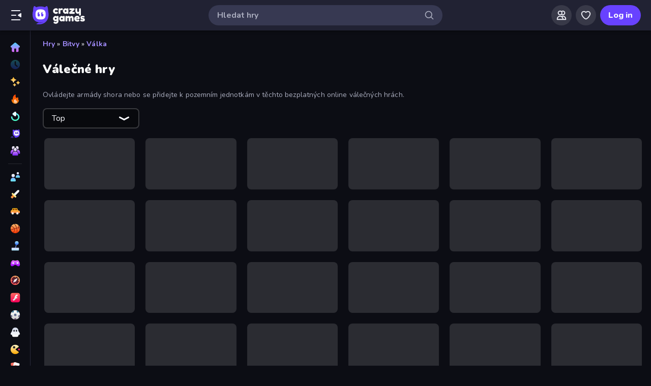

--- FILE ---
content_type: text/html; charset=utf-8
request_url: https://www.crazygames.cz/t/valka
body_size: 46526
content:
<!DOCTYPE html><html lang="cs" dir="ltr" translate="no"><head><script>window.czyVariables={"countryCode":"US","device":{"os":{"name":"Mac OS","version":"10.15.7"},"browser":{"name":"Chrome","version":"131.0.0.0","major":"131"},"device":{"type":"desktop"},"engine":{"name":"Blink","version":"131.0.0.0"}},"geo":{"countryCode":"US","city":"Columbus","unlocode":"US/CBW","longitude":"-82.99879","latitude":"39.96118","region":"Ohio","regionCode":"OH","metroCode":null,"postalCode":"43215"}}</script><meta charSet="utf-8" data-next-head=""/><meta name="viewport" content="initial-scale=1.0, minimum-scale=1.0, maximum-scale=5.0, width=device-width, height=device-height" data-next-head=""/><meta name="robots" content="max-image-preview:large" data-next-head=""/><title data-next-head="">Válečné hry 🕹️ Hraj na CrazyGames</title><link rel="manifest" href="/manifest" data-next-head=""/><meta http-equiv="Accept-CH" content="DPR" data-next-head=""/><meta name="description" content="Zahrajte si nejlepší online Válečné hry zdarma na CrazyGames, není nutné žádné stahování ani instalace. 🎮 Hrajte War the Knights a mnoho dalších právě teď!" data-next-head=""/><link rel="canonical" href="https://www.crazygames.cz/t/valka" data-next-head=""/><link rel="alternate" hrefLang="en" href="https://www.crazygames.com/t/war" data-next-head=""/><link rel="alternate" hrefLang="es" href="https://www.crazygames.com/es/t/war" data-next-head=""/><link rel="alternate" hrefLang="id" href="https://www.crazygames.co.id/t/perang" data-next-head=""/><link rel="alternate" hrefLang="it" href="https://www.crazygames.com/it/t/war" data-next-head=""/><link rel="alternate" hrefLang="nl" href="https://www.crazygames.nl/tag/oorlog" data-next-head=""/><link rel="alternate" hrefLang="fr" href="https://www.crazygames.fr/t/guerre" data-next-head=""/><link rel="alternate" hrefLang="pt" href="https://www.crazygames.com.br/t/guerra" data-next-head=""/><link rel="alternate" hrefLang="ru" href="https://www.crazygames.ru/t/voina" data-next-head=""/><link rel="alternate" hrefLang="pl" href="https://www.crazygames.pl/t/wojna" data-next-head=""/><link rel="alternate" hrefLang="ro" href="https://www.crazygames.ro/t/razboi" data-next-head=""/><link rel="alternate" hrefLang="de" href="https://www.crazygames.com/de/t/war" data-next-head=""/><link rel="alternate" hrefLang="nb" href="https://www.crazygames.no/t/krig" data-next-head=""/><link rel="alternate" hrefLang="sv" href="https://www.crazygames.se/t/krig" data-next-head=""/><link rel="alternate" hrefLang="fi" href="https://www.crazygames.fi/t/sota" data-next-head=""/><link rel="alternate" hrefLang="uk" href="https://www.crazygames.com.ua/t/viina" data-next-head=""/><link rel="alternate" hrefLang="el" href="https://www.crazygames.com/gr/t/war" data-next-head=""/><link rel="alternate" hrefLang="da" href="https://www.crazygames.com/dk/t/war" data-next-head=""/><link rel="alternate" hrefLang="cs" href="https://www.crazygames.cz/t/valka" data-next-head=""/><link rel="alternate" hrefLang="hu" href="https://www.crazygames.hu/t/haborus" data-next-head=""/><link rel="alternate" hrefLang="tr" href="https://www.crazygames.com/tr/t/war" data-next-head=""/><link rel="alternate" hrefLang="ar" href="https://www.crazygames.com/ar/t/war" data-next-head=""/><link rel="alternate" hrefLang="vi" href="https://www.crazygames.com/vn/t/war" data-next-head=""/><link rel="alternate" hrefLang="th" href="https://www.crazygames.com/th/t/war" data-next-head=""/><link rel="alternate" hrefLang="ko" href="https://www.crazygames.co.kr/t/war" data-next-head=""/><link rel="alternate" hrefLang="ja" href="https://www.crazygames.com/jp/t/war" data-next-head=""/><link rel="alternate" href="https://www.crazygames.com/t/war" hrefLang="x-default" data-next-head=""/><meta name="theme-color" content="#212233" data-next-head=""/><meta name="HandheldFriendly" content="true" data-next-head=""/><meta name="mobile-web-app-capable" content="yes" data-next-head=""/><meta name="apple-mobile-web-app-capable" content="yes" data-next-head=""/><meta name="apple-mobile-web-app-status-bar-style" content="default" data-next-head=""/><meta property="al:android:package" content="com.crazygames.crazygamesapp" data-next-head=""/><link rel="apple-touch-icon" href="https://imgs.crazygames.com/favicons/apple-touch-icon-3.png?metadata=none&amp;quality=60&amp;width=120&amp;height=120&amp;fit=crop&amp;format=png" data-next-head=""/><link rel="apple-touch-icon" sizes="152x152" href="https://imgs.crazygames.com/favicons/apple-touch-icon-3.png?metadata=none&amp;quality=60&amp;width=152&amp;height=152&amp;fit=crop&amp;format=png" data-next-head=""/><link rel="apple-touch-icon" sizes="167x167" href="https://imgs.crazygames.com/favicons/apple-touch-icon-3.png?metadata=none&amp;quality=60&amp;width=167&amp;height=167&amp;fit=crop&amp;format=png" data-next-head=""/><link rel="apple-touch-icon" sizes="180x180" href="https://imgs.crazygames.com/favicons/apple-touch-icon-3.png?metadata=none&amp;quality=60&amp;width=180&amp;height=180&amp;fit=crop&amp;format=png" data-next-head=""/><link rel="mask-icon" href="https://imgs.crazygames.com/favicons/safari-pinned-tab.svg" color="#6842ff" data-next-head=""/><link rel="icon" href="https://imgs.crazygames.com/favicons/touch-icon.png?metadata=none&amp;quality=60&amp;width=16&amp;height=16&amp;fit=crop&amp;format=png" sizes="16x16" data-next-head=""/><link rel="icon" href="https://imgs.crazygames.com/favicons/touch-icon.png?metadata=none&amp;quality=60&amp;width=32&amp;height=32&amp;fit=crop&amp;format=png" sizes="32x32" data-next-head=""/><link rel="icon" href="https://imgs.crazygames.com/favicons/touch-icon.png?metadata=none&amp;quality=60&amp;width=48&amp;height=48&amp;fit=crop&amp;format=png" sizes="48x48" data-next-head=""/><link rel="icon" href="https://imgs.crazygames.com/favicons/touch-icon.png?metadata=none&amp;quality=60&amp;width=196&amp;height=196&amp;fit=crop&amp;format=png" sizes="196x196" data-next-head=""/><meta name="msapplication-TileColor" content="#603cba" data-next-head=""/><meta name="msapplication-TileImage" content="https://imgs.crazygames.com/favicons/touch-icon.png?metadata=none&amp;quality=60&amp;width=144&amp;height=144&amp;fit=crop&amp;format=png" data-next-head=""/><meta property="og:url" content="https://www.crazygames.cz/t/valka" data-next-head=""/><meta property="og:title" content="Válečné hry 🕹️ Hraj na CrazyGames" data-next-head=""/><meta property="og:description" content="Zahrajte si nejlepší online Válečné hry zdarma na CrazyGames, není nutné žádné stahování ani instalace. 🎮 Hrajte War the Knights a mnoho dalších právě teď!" data-next-head=""/><meta property="og:locale" content="cs_CZ" data-next-head=""/><meta property="og:image" content="https://imgs.crazygames.com/war-the-knights_16x9/20251104084824/war-the-knights_16x9-cover?metadata=none&amp;width=1200&amp;height=630&amp;fit=crop" data-next-head=""/><meta property="og:image:width" content="1200" data-next-head=""/><meta property="og:image:height" content="630" data-next-head=""/><meta property="twitter:card" content="summary_large_image" data-next-head=""/><meta property="twitter:url" content="https://www.crazygames.cz/t/valka" data-next-head=""/><meta property="twitter:title" content="Válečné hry 🕹️ Hraj na CrazyGames" data-next-head=""/><meta property="twitter:description" content="Zahrajte si nejlepší online Válečné hry zdarma na CrazyGames, není nutné žádné stahování ani instalace. 🎮 Hrajte War the Knights a mnoho dalších právě teď!" data-next-head=""/><meta property="twitter:image" content="https://imgs.crazygames.com/war-the-knights_16x9/20251104084824/war-the-knights_16x9-cover?metadata=none&amp;width=1200&amp;height=630&amp;fit=crop" data-next-head=""/><link href="https://cdn.privacy-mgmt.com/unified/wrapperMessagingWithoutDetection.js" rel="preload" as="script" fetchpriority="high" data-next-head=""/><link rel="preconnect" href="https://imgs.crazygames.com/"/><link rel="preconnect" href="https://builds.crazygames.com"/><link rel="preload" as="image" href="/images/background2.webp"/><meta name="wot-verification" content="93f0d04493fb0826d761"/><meta name="format-detection" content="email=no"/><link rel="preload" href="https://builds.crazygames.com/portal-web/_next/static/media/ee40bb094c99a29a-s.p.woff2" as="font" type="font/woff2" crossorigin="anonymous" data-next-font="size-adjust"/><link rel="preload" href="https://builds.crazygames.com/portal-web/_next/static/css/e80255eb4e69073e.css" as="style" crossorigin="anonymous"/><link rel="preload" href="https://builds.crazygames.com/portal-web/_next/static/css/6915717fce420b09.css" as="style" crossorigin="anonymous"/><link rel="preload" href="https://builds.crazygames.com/portal-web/_next/static/css/340d74ccd5f969a3.css" as="style" crossorigin="anonymous"/><link rel="preload" href="https://builds.crazygames.com/portal-web/_next/static/css/79a30bb2a2b796f8.css" as="style" crossorigin="anonymous"/><link rel="preload" href="https://builds.crazygames.com/portal-web/_next/static/css/6c02021313d8ed84.css" as="style" crossorigin="anonymous"/><meta name="sentry-trace" content="ca97f322ea76b3e053c6f2e673d0ab94-8b5d4509d0e9750b"/><meta name="baggage" content="sentry-environment=production,sentry-release=1.268.7,sentry-public_key=2caddb098d1c43b2a5e9eeb2e3475c9e,sentry-trace_id=ca97f322ea76b3e053c6f2e673d0ab94,sentry-org_id=187844"/><style>.grecaptcha-badge { visibility: collapse !important; }</style><script id="beforeRender" data-nscript="beforeInteractive" crossorigin="anonymous">"use strict";(()=>{try{const n="forceIpad",r="forceAndroidTablet",c=window.czyVariables?.device?.os?.name,T=c==="Mac OS",w=c==="Linux",e=navigator.maxTouchPoints,t=window.screen,o=window.location,l=window.matchMedia("(orientation: landscape)").matches?t.height:t.width,m=T&&e>2,_=w&&e>0,i=new URL(o.href),s=i.searchParams,A=s.has(n),P=s.has(r),d=I=>s.set(I,"1"),h=()=>i.toString();m&&!A&&(d(n),o.href=h()),_&&!P&&l<900&&(d(r),o.href=h())}catch(a){console.error("Error in beforeRender script:",a)}})();</script><link rel="stylesheet" href="https://builds.crazygames.com/portal-web/_next/static/css/e80255eb4e69073e.css" crossorigin="anonymous" data-n-g=""/><link rel="stylesheet" href="https://builds.crazygames.com/portal-web/_next/static/css/6915717fce420b09.css" crossorigin="anonymous"/><link rel="stylesheet" href="https://builds.crazygames.com/portal-web/_next/static/css/340d74ccd5f969a3.css" crossorigin="anonymous" data-n-p=""/><link rel="stylesheet" href="https://builds.crazygames.com/portal-web/_next/static/css/79a30bb2a2b796f8.css" crossorigin="anonymous"/><link rel="stylesheet" href="https://builds.crazygames.com/portal-web/_next/static/css/6c02021313d8ed84.css" crossorigin="anonymous" data-n-p=""/><noscript data-n-css=""></noscript><script defer="" crossorigin="anonymous" noModule="" src="https://builds.crazygames.com/portal-web/_next/static/chunks/polyfills-42372ed130431b0a.js"></script><script src="https://builds.crazygames.com/portal-web/_next/static/chunks/webpack-dc5d7998201b2f14.js" defer="" crossorigin="anonymous"></script><script src="https://builds.crazygames.com/portal-web/_next/static/chunks/framework-9e0b99ca275b1851.js" defer="" crossorigin="anonymous"></script><script src="https://builds.crazygames.com/portal-web/_next/static/chunks/main-f984d528a1051003.js" defer="" crossorigin="anonymous"></script><script src="https://builds.crazygames.com/portal-web/_next/static/chunks/pages/_app-9f85a8750bee8e05.js" defer="" crossorigin="anonymous"></script><script src="https://builds.crazygames.com/portal-web/_next/static/chunks/765-86c4357caa550394.js" defer="" crossorigin="anonymous"></script><script src="https://builds.crazygames.com/portal-web/_next/static/chunks/63368-1e3c2e283f9015a9.js" defer="" crossorigin="anonymous"></script><script src="https://builds.crazygames.com/portal-web/_next/static/chunks/18951-bbd7dfd2832c5f9a.js" defer="" crossorigin="anonymous"></script><script src="https://builds.crazygames.com/portal-web/_next/static/chunks/83352-4ae3650ba644b601.js" defer="" crossorigin="anonymous"></script><script src="https://builds.crazygames.com/portal-web/_next/static/chunks/69171-170c79c2a31457f6.js" defer="" crossorigin="anonymous"></script><script src="https://builds.crazygames.com/portal-web/_next/static/chunks/15899-1480c185459779ea.js" defer="" crossorigin="anonymous"></script><script src="https://builds.crazygames.com/portal-web/_next/static/chunks/pages/tag-e64c6a821c51b19b.js" defer="" crossorigin="anonymous"></script><script src="https://builds.crazygames.com/portal-web/_next/static/1763719870/_buildManifest.js" defer="" crossorigin="anonymous"></script><script src="https://builds.crazygames.com/portal-web/_next/static/1763719870/_ssgManifest.js" defer="" crossorigin="anonymous"></script><style data-emotion="css-global 18of4ha">html{-webkit-font-smoothing:antialiased;-moz-osx-font-smoothing:grayscale;box-sizing:border-box;-webkit-text-size-adjust:100%;}*,*::before,*::after{box-sizing:inherit;}strong,b{font-weight:700;}body{margin:0;color:#F9FAFF;font-family:"Roboto","Helvetica","Arial",sans-serif;font-weight:400;font-size:1rem;line-height:1.5;letter-spacing:0.00938em;background-color:#0C0D14;}@media print{body{background-color:#fff;}}body::backdrop{background-color:#0C0D14;}@font-face{font-family:Nunito-fallback;size-adjust:101.44000000000005%;ascent-override:109%;src:local('Arial');}html{scrollbar-width:thin;scrollbar-color:#AAADBE transparent;}html::-webkit-scrollbar{width:6px;height:6px;background:rgba(0,0,0,0);}html::-webkit-scrollbar-thumb{background:#AAADBE;border-radius:30px;}html::-webkit-scrollbar-corner{background:rgba(0,0,0,0);}body{font-size:14px;font-family:'Nunito','Nunito Fallback',Arial,"Helvetica Neue",Helvetica,sans-serif;}button{font-family:'Nunito','Nunito Fallback',Arial,"Helvetica Neue",Helvetica,sans-serif;}h1,h2,h3,h4,h5,h6{font-family:'Nunito','Nunito Fallback',Arial,"Helvetica Neue",Helvetica,sans-serif;font-weight:900;color:#fff;margin-block:0;}h1{font-size:24px;line-height:31px;}h2{font-size:1.2rem;}@media (max-width:1509.95px){h2{font-size:0.875rem;}}h3{font-family:'Nunito','Nunito Fallback',Arial,"Helvetica Neue",Helvetica,sans-serif;font-weight:900;color:#fff;}a{-webkit-text-decoration:none;text-decoration:none;color:#fff;}</style><style data-emotion="css 1f20jmh hpaxx3 h9dwsh 6qu7l6 1r4eqz v9gl8y 148wt6v 1ibfcce 1hjjlbf 1ha0f91 17r7lae z8nxkr linpkp 1qr281x out5r8 gj9se8 1lav3oo 7uj7ii 1uvr28v d7g3uh 1o5e1pr 7tu4m6 oxuesd 8b5xsp 1fqf6do ieoiqz">.css-1f20jmh{display:-webkit-box;display:-webkit-flex;display:-ms-flexbox;display:flex;-webkit-flex-direction:column;-ms-flex-direction:column;flex-direction:column;-webkit-align-items:stretch;-webkit-box-align:stretch;-ms-flex-align:stretch;align-items:stretch;background:#0C0D14;position:relative;}.css-hpaxx3{z-index:12;position:fixed;background-image:none;background:rgba(33, 34, 51, 1);width:100%;top:0;left:0;right:0;display:-webkit-box;display:-webkit-flex;display:-ms-flexbox;display:flex;-webkit-flex-direction:row;-ms-flex-direction:row;flex-direction:row;-webkit-box-pack:justify;-webkit-justify-content:space-between;justify-content:space-between;-webkit-align-items:center;-webkit-box-align:center;-ms-flex-align:center;align-items:center;height:calc(var(--safe-area-inset-top, env(safe-area-inset-top, 0)) + 60px);-webkit-box-flex-flow:wrap;-webkit-flex-flow:wrap;-ms-flex-flow:wrap;flex-flow:wrap;padding-top:var(--safe-area-inset-top, env(safe-area-inset-top, 0));box-shadow:0px 3px 3px -2px rgba(0,0,0,0.2),0px 3px 4px 0px rgba(0,0,0,0.14),0px 1px 8px 0px rgba(0,0,0,0.12);}.css-hpaxx3 .MuiBackdrop-root{z-index:-1;}.css-h9dwsh{border-radius:30px;-webkit-transition:all 250ms ease;transition:all 250ms ease;border:none;cursor:pointer;display:-webkit-box;display:-webkit-flex;display:-ms-flexbox;display:flex;-webkit-box-pack:center;-ms-flex-pack:center;-webkit-justify-content:center;justify-content:center;-webkit-align-items:center;-webkit-box-align:center;-ms-flex-align:center;align-items:center;font-family:'Nunito','Nunito Fallback';font-weight:800;font-size:16px;box-sizing:border-box;padding:0;background:transparent;color:#EFF0F7;height:48px;width:48px;margin-right:4px;}.css-h9dwsh:active{color:rgba(170, 173, 190, 0.8);}@media (hover: hover){.css-h9dwsh:hover{color:rgba(170, 173, 190, 0.8);}}.css-h9dwsh.Mui-disabled{background:#28293D;color:#474967;cursor:default;}.css-h9dwsh svg{height:24px;width:24px;}@media (max-width:388.95px){.css-h9dwsh{display:none;}}.css-6qu7l6{display:inline-block;fill:currentcolor;height:24px;width:24px;}.css-1r4eqz{color:#AAADBE;height:36px;width:36px;padding:0px;margin:0px;display:-webkit-box;display:-webkit-flex;display:-ms-flexbox;display:flex;-webkit-align-items:center;-webkit-box-align:center;-ms-flex-align:center;align-items:center;-webkit-box-pack:center;-ms-flex-pack:center;-webkit-justify-content:center;justify-content:center;position:absolute;top:2px;right:8px;}.css-1r4eqz svg{height:20px;width:20px;}.css-v9gl8y{position:absolute;inset:0;display:-webkit-box;display:-webkit-flex;display:-ms-flexbox;display:flex;-webkit-align-items:center;-webkit-box-align:center;-ms-flex-align:center;align-items:center;-webkit-box-pack:center;-ms-flex-pack:center;-webkit-justify-content:center;justify-content:center;}.css-v9gl8y span{display:inline-block;width:10px;height:10px;margin-right:2px;background:#55566A;border-radius:50%;-webkit-transform:translateY(0);-moz-transform:translateY(0);-ms-transform:translateY(0);transform:translateY(0);-webkit-animation:wave 1s infinite ease-in-out;animation:wave 1s infinite ease-in-out;}.css-v9gl8y span:nth-of-type(1){-webkit-animation-delay:0s;animation-delay:0s;}.css-v9gl8y span:nth-of-type(2){-webkit-animation-delay:0.1s;animation-delay:0.1s;}.css-v9gl8y span:nth-of-type(3){-webkit-animation-delay:0.2s;animation-delay:0.2s;}@-webkit-keyframes wave{0%,60%,100%{opacity:0.4;-webkit-transform:translateY(0);-moz-transform:translateY(0);-ms-transform:translateY(0);transform:translateY(0);-moz-transform:translateY(0);}20%{opacity:1;-webkit-transform:translateY(6px);-moz-transform:translateY(6px);-ms-transform:translateY(6px);transform:translateY(6px);-moz-transform:translateY(6px);}40%{opacity:1;-webkit-transform:translateY(-6px);-moz-transform:translateY(-6px);-ms-transform:translateY(-6px);transform:translateY(-6px);-moz-transform:translateY(-6px);}}@keyframes wave{0%,60%,100%{opacity:0.4;-webkit-transform:translateY(0);-moz-transform:translateY(0);-ms-transform:translateY(0);transform:translateY(0);-moz-transform:translateY(0);}20%{opacity:1;-webkit-transform:translateY(6px);-moz-transform:translateY(6px);-ms-transform:translateY(6px);transform:translateY(6px);-moz-transform:translateY(6px);}40%{opacity:1;-webkit-transform:translateY(-6px);-moz-transform:translateY(-6px);-ms-transform:translateY(-6px);transform:translateY(-6px);-moz-transform:translateY(-6px);}}.css-148wt6v{margin:0;-webkit-flex-shrink:0;-ms-flex-negative:0;flex-shrink:0;border-width:0;border-style:solid;border-color:rgba(255, 255, 255, 0.12);border-bottom-width:thin;margin-top:8px;margin-bottom:8px;margin-left:16px;margin-right:16px;}@media (min-width:0px){.css-1ibfcce{display:none;}}@media (min-width:1910px){.css-1ibfcce{display:block;}}.css-1ibfcce button.sidebarContactButton{width:176px;margin-left:12px;margin-top:8px;}.css-1hjjlbf{padding-left:16px;padding-right:16px;margin-top:16px;}@media (min-width:0px){.css-1hjjlbf{display:none;}}@media (min-width:1910px){.css-1hjjlbf{display:block;}}.css-1hjjlbf button{min-width:unset;width:165px;}.css-1ha0f91{border-radius:30px;-webkit-transition:all 250ms ease;transition:all 250ms ease;border:1px solid #EFF0F7;cursor:pointer;display:-webkit-box;display:-webkit-flex;display:-ms-flexbox;display:flex;-webkit-box-pack:center;-ms-flex-pack:center;-webkit-justify-content:center;justify-content:center;-webkit-align-items:center;-webkit-box-align:center;-ms-flex-align:center;align-items:center;font-family:'Nunito','Nunito Fallback';font-weight:800;font-size:16px;box-sizing:border-box;padding:8px 16px;background:transparent;color:#EFF0F7;height:40px;margin-right:4px;margin-left:4px;border-width:2px;border-color:#2F3148;height:35px;min-width:35px;width:35px;}.css-1ha0f91:active{border-color:rgba(135, 138, 158, 0.7);}@media (hover: hover){.css-1ha0f91:hover{color:rgba(170, 173, 190, 0.8);}}.css-1ha0f91.Mui-disabled{background:#28293D;color:#474967;cursor:default;}.css-1ha0f91 svg{height:20px;width:20px;margin-right:8px;}.css-1ha0f91:focus{outline:none;}.css-1ha0f91:hover{border-width:2px;border-color:#6842FF;}.css-1ha0f91 svg{margin-right:0;}.css-17r7lae{display:inline-block;fill:currentcolor;height:24px;width:24px;min-width:15px;width:15px;height:15px;}.css-z8nxkr{margin-top:60px;padding-top:var(--safe-area-inset-top, env(safe-area-inset-top, 0));}@media (max-width:1909.95px){.css-z8nxkr{padding-left:60px;}}@media (min-width:1910px){.css-z8nxkr{padding-left:200px;}}.css-linpkp{position:fixed;left:0;right:0;z-index:-1;height:100vh;}.css-1qr281x{position:absolute;overflow:hidden;bottom:0;left:0;right:0;top:0;width:100%;height:100%;background-image:url(/images/background2.webp);background-repeat:repeat;}.css-out5r8{padding-left:8px;padding-bottom:20px;width:100%;max-width:1600px;justify-self:center;}.css-gj9se8{display:-webkit-box;display:-webkit-flex;display:-ms-flexbox;display:flex;-webkit-flex-direction:column;-ms-flex-direction:column;flex-direction:column;width:100%;padding-left:16px;padding-right:16px;padding-top:16px;}@media (min-width:1082px){.css-gj9se8{max-width:100%;}}.css-1lav3oo{display:-webkit-box;display:-webkit-flex;display:-ms-flexbox;display:flex;margin-bottom:8px;}.css-1lav3oo a{-webkit-text-decoration:none;text-decoration:none;color:#A48EFF;font-weight:700;}.css-1lav3oo a:hover{color:#6842FF;}@media (min-width:0px){.css-7uj7ii{padding-left:16px;margin-top:16px;}}@media (min-width:1082px){.css-7uj7ii{padding-left:16px;margin-top:16px;}}.css-1uvr28v{display:grid;-webkit-box-flex-flow:row wrap;-webkit-flex-flow:row wrap;-ms-flex-flow:row wrap;flex-flow:row wrap;box-sizing:border-box;content-visibility:visible;margin-top:-4px;margin-left:-4px;padding:0;width:100%;-webkit-column-gap:6px;column-gap:6px;row-gap:6px;margin:0;width:100%;grid-template-columns:repeat(1, 1fr);}@media only screen and (max-width: 959px){.css-1uvr28v{-webkit-box-pack:center;-ms-flex-pack:center;-webkit-justify-content:center;justify-content:center;padding-left:inherit;}}@media (max-width:1081.95px){.css-1uvr28v{padding-right:0;padding-left:0;margin-left:0;width:100%;}}.css-1uvr28v .skeleton{margin:4px;height:0!important;padding-top:calc(100 / 178 * (100% - 4px))!important;}@media (min-width:1778px){.css-1uvr28v .skeleton{margin:6px;}}@media (min-width:590px){.css-1uvr28v{grid-template-columns:repeat(3, 1fr);gap:16px;}}@media (min-width:850px){.css-1uvr28v{grid-template-columns:repeat(4, 1fr);}}@media (min-width:1080px){.css-1uvr28v{grid-template-columns:repeat(5, 1fr);}}@media (min-width:1250px){.css-1uvr28v{grid-template-columns:repeat(6, 1fr);}}.css-d7g3uh{display:block;background-color:rgba(249, 250, 255, 0.13);height:1.2em;position:relative;border-radius:8px;}.css-1o5e1pr{margin:16px;content-visibility:auto;contain:layout paint;contain-intrinsic-size:400px;overflow-anchor:none;border-radius:10px;background-color:#13141E;height:auto;position:relative;color:#AAADBE;font-size:16px;}.css-1o5e1pr h2,.css-1o5e1pr h3{color:#E5E6EE;font-weight:800;font-size:16px;}.css-1o5e1pr p{color:#AAADBE;font-size:16px;}.css-1o5e1pr a{-webkit-text-decoration:none;text-decoration:none;color:#A48EFF;font-weight:700;}.css-1o5e1pr a:hover{color:#6842FF;}.css-7tu4m6{height:100%;overflow-x:hidden;overflow-y:auto;padding:30px;scrollbar-width:thin;scrollbar-color:#AAADBE transparent;padding-bottom:0;}.css-7tu4m6::-webkit-scrollbar{width:4px;height:4px;background:rgba(0,0,0,0);}.css-7tu4m6::-webkit-scrollbar-thumb{background:#AAADBE;border-radius:30px;}.css-7tu4m6::-webkit-scrollbar-corner{background:rgba(0,0,0,0);}.css-oxuesd>p:first-of-type{margin-block-start:0;}.css-oxuesd>p:last-of-type{margin-block-end:0;}.css-8b5xsp{margin:0;-webkit-flex-shrink:0;-ms-flex-negative:0;flex-shrink:0;border-width:0;border-style:solid;border-color:rgba(255, 255, 255, 0.12);border-bottom-width:thin;margin-top:8px;margin-bottom:8px;margin-left:0px;margin-right:0px;}.css-1fqf6do{background-color:#13141E;height:50px;padding-top:10px;padding-left:30px;}.css-ieoiqz{cursor:pointer;-webkit-text-decoration:none;text-decoration:none;color:#A48EFF;font-weight:700;}.css-ieoiqz:hover{color:#6842FF;}</style></head><body dir="ltr"><link rel="preload" as="image" href="/images/logo/logo-ziggy.svg"/><link rel="preload" as="image" href="/images/logo/logo-text.svg"/><link rel="preload" as="image" href="/images/background2.webp"/><div id="__next"><div class="__className_f9243e css-1f20jmh"><header id="czyHeader" class="css-hpaxx3"><div style="display:flex;flex-direction:row;padding-left:8px;align-items:center"><!--$--><button aria-label="Otevřít/zavřít postranní panel" class="MuiButton-root css-h9dwsh"><svg viewBox="0 0 24 24" focusable="false" aria-hidden="true" class="css-6qu7l6"><path xmlns="http://www.w3.org/2000/svg" fill-rule="evenodd" clip-rule="evenodd" d="M19 4C19.5523 4 20 3.55229 20 3C20 2.44772 19.5523 2 19 2L3 2C2.44772 2 2 2.44772 2 3C2 3.55228 2.44772 4 3 4L19 4ZM20.47 7.95628L15.3568 11.152C14.7301 11.5437 14.7301 12.4564 15.3568 12.848L20.47 16.0438C21.136 16.4601 22 15.9812 22 15.1958V8.80427C22 8.01884 21.136 7.54 20.47 7.95628ZM11 13C11.5523 13 12 12.5523 12 12C12 11.4477 11.5523 11 11 11L3 11C2.44771 11 2 11.4477 2 12C2 12.5523 2.44771 13 3 13L11 13ZM20 21C20 21.5523 19.5523 22 19 22L3 22C2.44771 22 2 21.5523 2 21C2 20.4477 2.44771 20 3 20L19 20C19.5523 20 20 20.4477 20 21Z"></path></svg></button><a href="https://www.crazygames.cz/"><div class="Logo_root__7FaDg"><div class="Logo_logoZiggy__VK9Z_"><img src="/images/logo/logo-ziggy.svg" alt="CrazyGames" class="Logo_logoImage__nJAeB"/></div><img src="/images/logo/logo-text.svg" alt="CrazyGames" id="logoTextSvg" class="Logo_logoText__HTz9A"/></div></a><!--/$--></div><form class="TopSearch_topSearchForm__b9Z8c TopSearch_isDesktop__2eSKm" autoComplete="off"><input class="TopSearch_searchInput__Nbapa TopSearch_topSearchInput__mCCPQ TopSearch_isDesktop__2eSKm" id="search-input" placeholder="Hledat hry"/><div class="MuiBox-root css-1r4eqz"><svg viewBox="0 0 24 24" focusable="false" aria-hidden="true" class="css-6qu7l6"><path fill-rule="evenodd" clip-rule="evenodd" d="M10.5 4C6.91015 4 4 6.91015 4 10.5C4 14.0899 6.91015 17 10.5 17C14.0899 17 17 14.0899 17 10.5C17 6.91015 14.0899 4 10.5 4ZM2 10.5C2 5.80558 5.80558 2 10.5 2C15.1944 2 19 5.80558 19 10.5C19 15.1944 15.1944 19 10.5 19C5.80558 19 2 15.1944 2 10.5Z"></path><path fill-rule="evenodd" clip-rule="evenodd" d="M15.2929 15.2929C15.6834 14.9024 16.3166 14.9024 16.7071 15.2929L21.7071 20.2929C22.0976 20.6834 22.0976 21.3166 21.7071 21.7071C21.3166 22.0976 20.6834 22.0976 20.2929 21.7071L15.2929 16.7071C14.9024 16.3166 14.9024 15.6834 15.2929 15.2929Z"></path></svg></div></form><div style="flex-direction:row;display:flex;padding-left:8px;padding-right:20px;align-items:center;justify-content:flex-end;min-width:115px"><div style="position:relative;width:36px;margin-right:12px"><div class="css-v9gl8y"><span></span><span></span><span></span></div></div></div></header><div class="CrazyModal_modalBackdrop__aVtO_ Header_headerBackdrop__poPEJ"></div><!--$--><nav id="mainNav" class="Sidebar_main___ex0V Sidebar_isDesktop__aieVO"><div class="Sidebar_container__CqXNx" id="sidebarContainer"><a aria-label="Domů" href="https://www.crazygames.cz/"><div class="Sidebar_link__Tbdup"><img src="https://imgs.crazygames.com/icon/Home.svg" loading="lazy" alt="Home icon"/><div class="Sidebar_labelContainer__qHPDa">Domů</div></div></a><div class="Sidebar_link__Tbdup Sidebar_disabled__g_rzR"><img src="https://imgs.crazygames.com/icon/Recent.svg" loading="lazy" alt="Recent icon"/><div class="Sidebar_labelContainer__qHPDa">Nedávné</div></div><a aria-label="Nové" href="https://www.crazygames.cz/nove"><div class="Sidebar_link__Tbdup"><img src="https://imgs.crazygames.com/icon/New.svg" loading="lazy" alt="New icon"/><div class="Sidebar_labelContainer__qHPDa">Nové</div></div></a><a aria-label="Trendy" href="https://www.crazygames.cz/hot"><div class="Sidebar_link__Tbdup"><img src="https://imgs.crazygames.com/icon/Trending.svg" loading="lazy" alt="Trending icon"/><div class="Sidebar_labelContainer__qHPDa">Trendy</div></div></a><a aria-label="Aktualizované" href="https://www.crazygames.cz/updated"><div class="Sidebar_link__Tbdup"><img src="https://imgs.crazygames.com/icon/Updated.svg" loading="lazy" alt="Updated icon"/><div class="Sidebar_labelContainer__qHPDa">Aktualizované</div></div></a><a aria-label="Originals" href="https://www.crazygames.cz/originals"><div class="Sidebar_link__Tbdup"><img src="https://imgs.crazygames.com/icon/Originals.svg" loading="lazy" alt="Originals icon"/><div class="Sidebar_labelContainer__qHPDa">Originals</div></div></a><a aria-label="Multiplayer" href="https://www.crazygames.cz/multiplayer"><div class="Sidebar_link__Tbdup"><img src="https://imgs.crazygames.com/icon/Multiplayer.svg" loading="lazy" alt="Multiplayer icon"/><div class="Sidebar_labelContainer__qHPDa">Multiplayer</div></div></a><hr class="MuiDivider-root MuiDivider-fullWidth css-148wt6v"/><a aria-label="2 Hráči" href="https://www.crazygames.cz/t/2-hraci"><div class="Sidebar_link__Tbdup"><img src="https://imgs.crazygames.com/icon/2players.svg" loading="lazy" alt="Two Players icon"/><div class="Sidebar_labelContainer__qHPDa">2 Hráči</div></div></a><a aria-label="Akce" href="https://www.crazygames.cz/c/akce"><div class="Sidebar_link__Tbdup"><img src="https://imgs.crazygames.com/icon/Action.svg" loading="lazy" alt="Action icon"/><div class="Sidebar_labelContainer__qHPDa">Akce</div></div></a><a aria-label="Auto" href="https://www.crazygames.cz/t/auto"><div class="Sidebar_link__Tbdup"><img src="https://imgs.crazygames.com/icon/Car.svg" loading="lazy" alt="Car icon"/><div class="Sidebar_labelContainer__qHPDa">Auto</div></div></a><a aria-label="Basketbal" href="https://www.crazygames.cz/t/basketball"><div class="Sidebar_link__Tbdup"><img src="https://imgs.crazygames.com/icon/Basketball.svg" loading="lazy" alt="Basketball icon"/><div class="Sidebar_labelContainer__qHPDa">Basketbal</div></div></a><a aria-label="Casual" href="https://www.crazygames.cz/c/casual"><div class="Sidebar_link__Tbdup"><img src="https://imgs.crazygames.com/icon/Casual.svg" loading="lazy" alt="Casual icon"/><div class="Sidebar_labelContainer__qHPDa">Casual</div></div></a><a aria-label="Controller" href="https://www.crazygames.cz/t/controller"><div class="Sidebar_link__Tbdup"><img src="https://imgs.crazygames.com/icon/Controller.svg" loading="lazy" alt="Controller icon"/><div class="Sidebar_labelContainer__qHPDa">Controller</div></div></a><a aria-label="Dobrodružství" href="https://www.crazygames.cz/c/dobrodruzstvi"><div class="Sidebar_link__Tbdup"><img src="https://imgs.crazygames.com/icon/Adventure.svg" loading="lazy" alt="Adventure icon"/><div class="Sidebar_labelContainer__qHPDa">Dobrodružství</div></div></a><a aria-label="Flash" href="https://www.crazygames.cz/t/flash"><div class="Sidebar_link__Tbdup"><img src="https://imgs.crazygames.com/icon/Flash.svg" loading="lazy" alt="Flash icon"/><div class="Sidebar_labelContainer__qHPDa">Flash</div></div></a><a aria-label="Fotbal" href="https://www.crazygames.cz/t/fotbal"><div class="Sidebar_link__Tbdup"><img src="https://imgs.crazygames.com/icon/Soccer.svg" loading="lazy" alt="Soccer icon"/><div class="Sidebar_labelContainer__qHPDa">Fotbal</div></div></a><a aria-label="Horor" href="https://www.crazygames.cz/t/horor"><div class="Sidebar_link__Tbdup"><img src="https://imgs.crazygames.com/icon/Horror.svg" loading="lazy" alt="Horror icon"/><div class="Sidebar_labelContainer__qHPDa">Horor</div></div></a><a aria-label="Io" href="https://www.crazygames.cz/c/io"><div class="Sidebar_link__Tbdup"><img src="https://imgs.crazygames.com/icon/io.svg" loading="lazy" alt="Io icon"/><div class="Sidebar_labelContainer__qHPDa">Io</div></div></a><a aria-label="Karta" href="https://www.crazygames.cz/t/karta"><div class="Sidebar_link__Tbdup"><img src="https://imgs.crazygames.com/icon/Card.svg" loading="lazy" alt="Card icon"/><div class="Sidebar_labelContainer__qHPDa">Karta</div></div></a><a aria-label="Klikací" href="https://www.crazygames.cz/c/klikaci"><div class="Sidebar_link__Tbdup"><img src="https://imgs.crazygames.com/icon/Clicker.svg" loading="lazy" alt="Clicker icon"/><div class="Sidebar_labelContainer__qHPDa">Klikací</div></div></a><a aria-label="Kolo" href="https://www.crazygames.cz/t/kolo"><div class="Sidebar_link__Tbdup"><img src="https://imgs.crazygames.com/icon/Bike.svg" loading="lazy" alt="Bike icon"/><div class="Sidebar_labelContainer__qHPDa">Kolo</div></div></a><a aria-label="Kulečník" href="https://www.crazygames.cz/t/kulecnik"><div class="Sidebar_link__Tbdup"><img src="https://imgs.crazygames.com/icon/Pool.svg" loading="lazy" alt="Pool icon"/><div class="Sidebar_labelContainer__qHPDa">Kulečník</div></div></a><a aria-label="Logické" href="https://www.crazygames.cz/c/puzzle"><div class="Sidebar_link__Tbdup"><img src="https://imgs.crazygames.com/icon/Puzzle.svg" loading="lazy" alt="Puzzle icon"/><div class="Sidebar_labelContainer__qHPDa">Logické</div></div></a><a aria-label="Mahjong" href="https://www.crazygames.cz/t/mahjong"><div class="Sidebar_link__Tbdup"><img src="https://imgs.crazygames.com/icon/Mahjong.svg" loading="lazy" alt="Mahjong icon"/><div class="Sidebar_labelContainer__qHPDa">Mahjong</div></div></a><a aria-label="Minecraft" href="https://www.crazygames.cz/t/minecraft"><div class="Sidebar_link__Tbdup"><img src="https://imgs.crazygames.com/icon/Minecraft.svg" loading="lazy" alt="Minecraft icon"/><div class="Sidebar_labelContainer__qHPDa">Minecraft</div></div></a><a aria-label="Obrana-Věže" href="https://www.crazygames.cz/t/obrana-veze"><div class="Sidebar_link__Tbdup"><img src="https://imgs.crazygames.com/icon/TowerDefense.svg" loading="lazy" alt="TowerDefense icon"/><div class="Sidebar_labelContainer__qHPDa">Obrana-Věže</div></div></a><a aria-label="Řízení" href="https://www.crazygames.cz/c/rizeni"><div class="Sidebar_link__Tbdup"><img src="https://imgs.crazygames.com/icon/Driving.svg" loading="lazy" alt="Driving icon"/><div class="Sidebar_labelContainer__qHPDa">Řízení</div></div></a><a aria-label="Sporty" href="https://www.crazygames.cz/c/sporty"><div class="Sidebar_link__Tbdup"><img src="https://imgs.crazygames.com/icon/Sports.svg" loading="lazy" alt="Sports icon"/><div class="Sidebar_labelContainer__qHPDa">Sporty</div></div></a><a aria-label="Stickam" href="https://www.crazygames.cz/t/stickam"><div class="Sidebar_link__Tbdup"><img src="https://imgs.crazygames.com/icon/Stickman.svg" loading="lazy" alt="Stickman icon"/><div class="Sidebar_labelContainer__qHPDa">Stickam</div></div></a><a aria-label="Střílečka-Z-Pohledu-První-Osoby" href="https://www.crazygames.cz/t/strilecka-z-pohledu-prvni-osoby"><div class="Sidebar_link__Tbdup"><img src="https://imgs.crazygames.com/icon/FPS.svg" loading="lazy" alt="FPS icon"/><div class="Sidebar_labelContainer__qHPDa">Střílečka-Z-Pohledu-První-Osoby</div></div></a><a aria-label="Střílení" href="https://www.crazygames.cz/c/strileni"><div class="Sidebar_link__Tbdup"><img src="https://imgs.crazygames.com/icon/Shooting.svg" loading="lazy" alt="Shooting icon"/><div class="Sidebar_labelContainer__qHPDa">Střílení</div></div></a><a aria-label="Thinky" href="https://www.crazygames.cz/t/thinky"><div class="Sidebar_link__Tbdup"><img src="https://imgs.crazygames.com/icon/Thinky.svg" loading="lazy" alt="Thinky icon"/><div class="Sidebar_labelContainer__qHPDa">Thinky</div></div></a><a aria-label="Únik" href="https://www.crazygames.cz/t/uniknout"><div class="Sidebar_link__Tbdup"><img src="https://imgs.crazygames.com/icon/Escape.svg" loading="lazy" alt="Escape icon"/><div class="Sidebar_labelContainer__qHPDa">Únik</div></div></a><hr class="MuiDivider-root MuiDivider-fullWidth css-148wt6v"/><a aria-label="Značky" href="https://www.crazygames.cz/stitky"><div class="Sidebar_link__Tbdup"><img src="https://imgs.crazygames.com/icon/Tags.svg" loading="lazy" alt="Tags icon"/><div class="Sidebar_labelContainer__qHPDa">Značky</div></div></a><div class="MuiBox-root css-1ibfcce" id="sidebar-hidden"><button class="Button_czyButton__y8IRs Button_czyButton--contained--purple__OBSeL Button_czyButton--height34__0zFYJ sidebarContactButton"><svg viewBox="0 0 24 24" focusable="false" aria-hidden="true" class="css-6qu7l6"><path fill-rule="evenodd" clip-rule="evenodd" d="M1.99998 7C1.99998 5.34315 3.34313 4 4.99998 4H19C20.6568 4 22 5.34315 22 7V7.98448C22.0001 7.99422 22.0001 8.00395 22 8.01368V17C22 18.6569 20.6568 20 19 20H4.99998C3.34313 20 1.99998 18.6569 1.99998 17V8.01367C1.99984 8.00395 1.99984 7.99422 1.99998 7.98449V7ZM3.99998 9.86852V17C3.99998 17.5523 4.4477 18 4.99998 18H19C19.5523 18 20 17.5523 20 17V9.86852L13.6641 14.0925C12.6564 14.7642 11.3436 14.7642 10.3359 14.0925L3.99998 9.86852ZM20 7.46482L12.5547 12.4283C12.2188 12.6523 11.7812 12.6523 11.4453 12.4283L3.99998 7.46482V7C3.99998 6.44772 4.4477 6 4.99998 6H19C19.5523 6 20 6.44772 20 7V7.46482Z"></path></svg>Kontakt</button><div class="MuiBox-root css-1hjjlbf" id="sidebar-language-selector"><button type="button" class="Dropdown_selectButton__kNaYk LocaleSelector_localeSelectorButton__wA_bX">čeština<svg viewBox="0 0 30 30" focusable="false" aria-hidden="true" class="css-6qu7l6"><path fill-rule="evenodd" clip-rule="evenodd" d="M2.71778 11.6227C3.2023 10.7075 4.33698 10.3584 5.25218 10.8429L15.8772 16.4679C16.7924 16.9524 17.1415 18.0871 16.657 19.0023C16.1725 19.9175 15.0378 20.2666 14.1226 19.7821L3.4976 14.1571C2.5824 13.6726 2.23327 12.5379 2.71778 11.6227Z"></path><path fill-rule="evenodd" clip-rule="evenodd" d="M27.282 11.6227C26.7975 10.7075 25.6628 10.3584 24.7476 10.8429L14.1226 16.4679C13.2074 16.9524 12.8583 18.0871 13.3428 19.0023C13.8273 19.9175 14.962 20.2666 15.8772 19.7821L26.5022 14.1571C27.4174 13.6726 27.7665 12.5379 27.282 11.6227Z"></path></svg></button><div class="Dropdown_dropdownPopper__nek4W MuiPopperUnstyled-root" style="position:fixed;top:0;left:0;display:none"><ul id="«R19b96laqf6»" role="menu" tabindex="-1" class="Dropdown_listBox__hZZvB"><li tabindex="0" id="«R19b96laqf6»-option--1" role="menuitem" value="cs-CZ" class="MuiMenuItem-root">čeština</li><a href="https://www.crazygames.com/dk/t/war" target="_blank" style="display:flex;color:inherit;cursor:inherit;width:100%"><li tabindex="0" id="«R19b96laqf6»-option--1" role="menuitem" value="da-DK" class="MuiMenuItem-root">Dansk</li></a><a href="https://www.crazygames.com/de/t/war" target="_blank" style="display:flex;color:inherit;cursor:inherit;width:100%"><li tabindex="0" id="«R19b96laqf6»-option--1" role="menuitem" value="de-DE" class="MuiMenuItem-root">Deutsch</li></a><a href="https://www.crazygames.com/t/war" target="_blank" style="display:flex;color:inherit;cursor:inherit;width:100%"><li tabindex="0" id="«R19b96laqf6»-option--1" role="menuitem" value="en-US" class="MuiMenuItem-root">English</li></a><a href="https://www.crazygames.com/es/t/war" target="_blank" style="display:flex;color:inherit;cursor:inherit;width:100%"><li tabindex="0" id="«R19b96laqf6»-option--1" role="menuitem" value="es-ES" class="MuiMenuItem-root">Español</li></a><a href="https://www.crazygames.fr/t/guerre" target="_blank" style="display:flex;color:inherit;cursor:inherit;width:100%"><li tabindex="0" id="«R19b96laqf6»-option--1" role="menuitem" value="fr-FR" class="MuiMenuItem-root">Français</li></a><a href="https://www.crazygames.co.id/t/perang" target="_blank" style="display:flex;color:inherit;cursor:inherit;width:100%"><li tabindex="0" id="«R19b96laqf6»-option--1" role="menuitem" value="id-ID" class="MuiMenuItem-root">Indonesia</li></a><a href="https://www.crazygames.com/it/t/war" target="_blank" style="display:flex;color:inherit;cursor:inherit;width:100%"><li tabindex="0" id="«R19b96laqf6»-option--1" role="menuitem" value="it-IT" class="MuiMenuItem-root">Italiano</li></a><a href="https://www.crazygames.hu/t/haborus" target="_blank" style="display:flex;color:inherit;cursor:inherit;width:100%"><li tabindex="0" id="«R19b96laqf6»-option--1" role="menuitem" value="hu-HU" class="MuiMenuItem-root">Magyar</li></a><a href="https://www.crazygames.nl/tag/oorlog" target="_blank" style="display:flex;color:inherit;cursor:inherit;width:100%"><li tabindex="0" id="«R19b96laqf6»-option--1" role="menuitem" value="nl-NL" class="MuiMenuItem-root">Nederlands</li></a><a href="https://www.crazygames.no/t/krig" target="_blank" style="display:flex;color:inherit;cursor:inherit;width:100%"><li tabindex="0" id="«R19b96laqf6»-option--1" role="menuitem" value="nb-NO" class="MuiMenuItem-root">Norsk</li></a><a href="https://www.crazygames.pl/t/wojna" target="_blank" style="display:flex;color:inherit;cursor:inherit;width:100%"><li tabindex="0" id="«R19b96laqf6»-option--1" role="menuitem" value="pl-PL" class="MuiMenuItem-root">Polski</li></a><a href="https://www.crazygames.com.br/t/guerra" target="_blank" style="display:flex;color:inherit;cursor:inherit;width:100%"><li tabindex="0" id="«R19b96laqf6»-option--1" role="menuitem" value="pt-BR" class="MuiMenuItem-root">Português</li></a><a href="https://www.crazygames.ro/t/razboi" target="_blank" style="display:flex;color:inherit;cursor:inherit;width:100%"><li tabindex="0" id="«R19b96laqf6»-option--1" role="menuitem" value="ro-RO" class="MuiMenuItem-root">Română</li></a><a href="https://www.crazygames.fi/t/sota" target="_blank" style="display:flex;color:inherit;cursor:inherit;width:100%"><li tabindex="0" id="«R19b96laqf6»-option--1" role="menuitem" value="fi-FI" class="MuiMenuItem-root">Suomi</li></a><a href="https://www.crazygames.se/t/krig" target="_blank" style="display:flex;color:inherit;cursor:inherit;width:100%"><li tabindex="0" id="«R19b96laqf6»-option--1" role="menuitem" value="sv-SE" class="MuiMenuItem-root">Svenska</li></a><a href="https://www.crazygames.com/vn/t/war" target="_blank" style="display:flex;color:inherit;cursor:inherit;width:100%"><li tabindex="0" id="«R19b96laqf6»-option--1" role="menuitem" value="vi-VN" class="MuiMenuItem-root">Tiếng Việt</li></a><a href="https://www.crazygames.com/tr/t/war" target="_blank" style="display:flex;color:inherit;cursor:inherit;width:100%"><li tabindex="0" id="«R19b96laqf6»-option--1" role="menuitem" value="tr-TR" class="MuiMenuItem-root">Türkçe</li></a><a href="https://www.crazygames.com/gr/t/war" target="_blank" style="display:flex;color:inherit;cursor:inherit;width:100%"><li tabindex="0" id="«R19b96laqf6»-option--1" role="menuitem" value="el-GR" class="MuiMenuItem-root">Ελληνικά</li></a><a href="https://www.crazygames.ru/t/voina" target="_blank" style="display:flex;color:inherit;cursor:inherit;width:100%"><li tabindex="0" id="«R19b96laqf6»-option--1" role="menuitem" value="ru-RU" class="MuiMenuItem-root">Русский</li></a><a href="https://www.crazygames.com.ua/t/viina" target="_blank" style="display:flex;color:inherit;cursor:inherit;width:100%"><li tabindex="0" id="«R19b96laqf6»-option--1" role="menuitem" value="uk-UA" class="MuiMenuItem-root">Українська</li></a><a href="https://www.crazygames.com/ar/t/war" target="_blank" style="display:flex;color:inherit;cursor:inherit;width:100%"><li tabindex="0" id="«R19b96laqf6»-option--1" role="menuitem" value="ar-SA" class="MuiMenuItem-root">عربي</li></a><a href="https://www.crazygames.com/th/t/war" target="_blank" style="display:flex;color:inherit;cursor:inherit;width:100%"><li tabindex="0" id="«R19b96laqf6»-option--1" role="menuitem" value="th-TH" class="MuiMenuItem-root">ไทย</li></a><a href="https://www.crazygames.co.kr/t/war" target="_blank" style="display:flex;color:inherit;cursor:inherit;width:100%"><li tabindex="0" id="«R19b96laqf6»-option--1" role="menuitem" value="ko-KR" class="MuiMenuItem-root">한국어</li></a><a href="https://www.crazygames.com/jp/t/war" target="_blank" style="display:flex;color:inherit;cursor:inherit;width:100%"><li tabindex="0" id="«R19b96laqf6»-option--1" role="menuitem" value="ja-JP" class="MuiMenuItem-root">日本語</li></a></ul></div></div><div class="Sidebar_linksContainer__n3z0G sidebarLinks Sidebar_isDesktop__aieVO"><a target="_blank" rel="external nofollow" href="https://about.crazygames.com"><span class="Sidebar_sidebarSpan__fHyyG">O nás</span></a><a target="_blank" rel="external nofollow" href="https://developer.crazygames.com"><span class="Sidebar_sidebarSpan__fHyyG">Vývojáři her</span></a><a target="_blank" rel="external nofollow" href="https://kids.crazygames.com"><span class="Sidebar_sidebarSpan__fHyyG">Web pro děti</span></a><a target="_blank" rel="external nofollow" href="https://crazygames.recruitee.com/"><span class="Sidebar_sidebarSpan__fHyyG">Kariéra</span></a><a href="https://www.crazygames.cz/pravidla-a-podminky"><span class="Sidebar_sidebarSpan__fHyyG">Všeobecné obchodní podmínky</span></a><a href="https://www.crazygames.cz/zasady-ochrany-osobnich-udaju"><span class="Sidebar_sidebarSpan__fHyyG">Zásady ochrany osobních údajů</span></a><a href="https://www.crazygames.cz/sitemap/games"><span class="Sidebar_sidebarSpan__fHyyG">Všechny hry</span></a></div><div style="display:flex;flex-flow:row wrap;row-gap:8px;margin-top:16px;margin-left:8px"><a href="https://www.tiktok.com/@crazygames" target="_blank" rel="me" aria-label="tiktok" class="MuiButton-root css-1ha0f91"><svg viewBox="0 0 17 19" focusable="false" aria-hidden="true" class="css-17r7lae"><path fill-rule="evenodd" clip-rule="evenodd" d="M16.003 7.92466C14.4917 7.92826 13.0175 7.45898 11.7886 6.58311V12.6917C11.7882 13.8231 11.4409 14.9274 10.7931 15.8569C10.1454 16.7864 9.22803 17.4969 8.16379 17.8934C7.09955 18.2898 5.93912 18.3532 4.83767 18.0753C3.73623 17.7973 2.74626 17.1911 2.00015 16.3378C1.25403 15.4845 0.787339 14.4248 0.662465 13.3002C0.537591 12.1757 0.76049 11.04 1.30136 10.0451C1.84223 9.05006 2.67528 8.2432 3.68913 7.73236C4.70298 7.22151 5.84931 7.03103 6.97482 7.18638V10.2588C6.45978 10.0975 5.90673 10.1023 5.39463 10.2727C4.88253 10.443 4.43758 10.7701 4.12332 11.2072C3.80906 11.6444 3.64156 12.1692 3.64474 12.7068C3.64792 13.2444 3.82162 13.7672 4.14103 14.2006C4.46044 14.634 4.90923 14.9559 5.4233 15.1202C5.93738 15.2845 6.49046 15.2829 7.00355 15.1155C7.51664 14.9482 7.96351 14.6237 8.28034 14.1884C8.59717 13.7531 8.76776 13.2293 8.76775 12.6917V0.75H11.7886C11.7865 1.004 11.8079 1.25766 11.8524 1.50776C11.9574 2.06608 12.1757 2.59721 12.4939 3.06866C12.8121 3.54011 13.2235 3.94197 13.703 4.24966C14.3853 4.69881 15.1851 4.93821 16.003 4.93804V7.92466Z"></path></svg></a><a href="https://discord.com/invite/crazygames" target="_blank" rel="me" aria-label="discordInvite" class="MuiButton-root css-1ha0f91"><svg viewBox="0 0 24 24" focusable="false" aria-hidden="true" class="css-17r7lae"><path xmlns="http://www.w3.org/2000/svg" d="M18.9307 5.24409C17.6558 4.66911 16.2892 4.24412 14.86 4.00246C14.8473 4.00002 14.8341 4.00159 14.8223 4.00696C14.8105 4.01234 14.8007 4.02125 14.7942 4.03246C14.6192 4.33995 14.4242 4.74077 14.2875 5.05743C12.7718 4.83097 11.2309 4.83097 9.71518 5.05743C9.56296 4.70649 9.39131 4.3643 9.20103 4.03246C9.19458 4.02111 9.18482 4.012 9.17306 4.00634C9.16129 4.00068 9.14809 3.99875 9.13519 4.00079C7.7069 4.24245 6.34028 4.66744 5.06448 5.24326C5.0535 5.24786 5.0442 5.25571 5.03781 5.26576C2.44455 9.07815 1.73374 12.7964 2.0829 16.4679C2.08387 16.4769 2.08666 16.4856 2.0911 16.4935C2.09554 16.5014 2.10154 16.5083 2.10873 16.5138C3.62235 17.6158 5.31059 18.4552 7.10275 18.997C7.11525 19.0009 7.12861 19.0009 7.1411 18.997C7.15358 18.9931 7.16461 18.9856 7.17275 18.9754C7.5584 18.4596 7.90014 17.9124 8.19439 17.3396C8.19847 17.3317 8.20083 17.3231 8.20129 17.3143C8.20175 17.3055 8.20032 17.2967 8.19708 17.2884C8.19384 17.2802 8.18887 17.2728 8.18251 17.2667C8.17615 17.2605 8.16855 17.2558 8.16022 17.2529C7.62191 17.0502 7.10032 16.8056 6.60027 16.5213C6.59128 16.5161 6.58371 16.5089 6.57823 16.5001C6.57275 16.4913 6.56954 16.4813 6.56888 16.471C6.56822 16.4607 6.57013 16.4503 6.57445 16.4409C6.57876 16.4315 6.58534 16.4233 6.5936 16.4171C6.6986 16.3396 6.80359 16.2588 6.90359 16.1779C6.91259 16.1707 6.92344 16.166 6.93491 16.1646C6.94639 16.1631 6.95805 16.1648 6.96859 16.1696C10.241 17.6396 13.7851 17.6396 17.0191 16.1696C17.0297 16.1646 17.0415 16.1626 17.0531 16.1639C17.0648 16.1652 17.0758 16.1698 17.085 16.1771C17.185 16.2588 17.2891 16.3396 17.395 16.4171C17.4033 16.4232 17.41 16.4313 17.4144 16.4406C17.4189 16.4499 17.421 16.4602 17.4205 16.4705C17.42 16.4808 17.4169 16.4909 17.4116 16.4997C17.4063 16.5086 17.3988 16.516 17.39 16.5213C16.8916 16.8079 16.3733 17.0504 15.8292 17.2521C15.8208 17.2551 15.8132 17.2599 15.8068 17.2661C15.8005 17.2723 15.7955 17.2798 15.7923 17.2881C15.789 17.2964 15.7876 17.3052 15.7881 17.3141C15.7886 17.323 15.7909 17.3317 15.795 17.3396C16.095 17.9121 16.4383 18.457 16.8158 18.9745C16.8237 18.9851 16.8346 18.9931 16.8471 18.9973C16.8596 19.0014 16.8732 19.0016 16.8858 18.9979C18.681 18.4576 20.372 17.6177 21.8873 16.5138C21.8947 16.5086 21.9009 16.5019 21.9055 16.4941C21.9101 16.4864 21.913 16.4777 21.914 16.4688C22.3306 12.2239 21.2157 8.53566 18.9566 5.26742C18.951 5.2568 18.9419 5.24852 18.9307 5.24409ZM8.68354 14.2322C7.69857 14.2322 6.88609 13.3414 6.88609 12.2489C6.88609 11.1556 7.68274 10.2656 8.68354 10.2656C9.69184 10.2656 10.4968 11.1631 10.481 12.2489C10.481 13.3422 9.68435 14.2322 8.68354 14.2322ZM15.3292 14.2322C14.3434 14.2322 13.5317 13.3414 13.5317 12.2489C13.5317 11.1556 14.3275 10.2656 15.3292 10.2656C16.3375 10.2656 17.1425 11.1631 17.1266 12.2489C17.1266 13.3422 16.3383 14.2322 15.3292 14.2322Z"></path></svg></a><a href="https://www.linkedin.com/company/crazygames/" target="_blank" rel="me" aria-label="linkedin" class="MuiButton-root css-1ha0f91"><svg viewBox="0 0 15 15" focusable="false" aria-hidden="true" class="css-17r7lae"><path fill-rule="evenodd" clip-rule="evenodd" d="M5.62529 5.28991H8.33342V6.63886C8.72352 5.86303 9.72394 5.16595 11.2268 5.16595C14.1077 5.16595 14.7916 6.71032 14.7916 9.54386V14.7917H11.875V10.1892C11.875 8.57553 11.4849 7.66553 10.4918 7.66553C9.11435 7.66553 8.54196 8.64626 8.54196 10.1884V14.7917H5.62529V5.28991ZM0.623938 14.6677H3.5406V5.16595H0.623938V14.6677ZM3.95842 2.06772C3.95853 2.31219 3.91004 2.55424 3.81578 2.77981C3.72152 3.00538 3.58337 3.20997 3.40935 3.38168C3.05673 3.73213 2.57942 3.9283 2.08227 3.92709C1.58599 3.92676 1.10979 3.73109 0.756646 3.38241C0.583259 3.21011 0.445573 3.0053 0.35148 2.7797C0.257387 2.5541 0.208735 2.31215 0.208313 2.06772C0.208313 1.57407 0.405188 1.10157 0.757375 0.753031C1.11021 0.403876 1.58661 0.208125 2.083 0.208344C2.58029 0.208344 3.05717 0.40449 3.40935 0.753031C3.76081 1.10157 3.95842 1.57407 3.95842 2.06772Z"></path></svg></a><a href="https://www.youtube.com/@crazygames" target="_blank" rel="me" aria-label="youtube" class="MuiButton-root css-1ha0f91"><svg viewBox="0 0 24 24" focusable="false" aria-hidden="true" class="css-17r7lae"><path xmlns="http://www.w3.org/2000/svg" d="M21.4911 6.63154C21.409 6.30155 21.2483 5.99642 21.0229 5.74232C20.7974 5.48821 20.5138 5.29271 20.1964 5.17256C17.1429 3.99105 12.2679 4 12 4C11.7321 4 6.85714 3.99105 3.80357 5.17256C3.4862 5.29271 3.20262 5.48821 2.97713 5.74232C2.75165 5.99642 2.59099 6.30155 2.50893 6.63154C2.27679 7.51767 2 9.14672 2 11.8409C2 14.5351 2.27679 16.1641 2.50893 17.0503C2.59099 17.3803 2.75165 17.6854 2.97713 17.9395C3.20262 18.1936 3.4862 18.3891 3.80357 18.5093C6.73214 19.646 11.3214 19.6818 11.9375 19.6818H12.0625C12.6786 19.6818 17.2679 19.646 20.1964 18.5093C20.5138 18.3891 20.7974 18.1936 21.0229 17.9395C21.2483 17.6854 21.409 17.3803 21.4911 17.0503C21.7232 16.1641 22 14.5351 22 11.8409C22 9.14672 21.7232 7.51767 21.4911 6.63154ZM15.0536 12.1363L10.7679 15.0005C10.711 15.0425 10.642 15.0645 10.5714 15.0632C10.5123 15.061 10.4544 15.0457 10.4018 15.0184C10.3447 14.9887 10.297 14.9437 10.2639 14.8884C10.2308 14.8331 10.2136 14.7697 10.2143 14.7052V8.97665C10.2136 8.91217 10.2308 8.84876 10.2639 8.79346C10.297 8.73816 10.3447 8.69313 10.4018 8.66337C10.4587 8.63292 10.5228 8.61851 10.5873 8.62166C10.6517 8.62481 10.7141 8.64541 10.7679 8.68127L15.0536 11.5455C15.1034 11.577 15.1444 11.6206 15.1729 11.6722C15.2013 11.7239 15.2162 11.7819 15.2162 11.8409C15.2162 11.8999 15.2013 11.9579 15.1729 12.0096C15.1444 12.0613 15.1034 12.1048 15.0536 12.1363Z"></path></svg></a><a href="https://play.google.com/store/apps/details?id=com.crazygames.crazygamesapp" target="_blank" rel="me" aria-label="playstore" class="MuiButton-root css-1ha0f91"><svg viewBox="0 0 24 24" focusable="false" aria-hidden="true" class="css-17r7lae"><path d="M4.33466 2.08799C4.43624 2.02988 4.55133 1.99954 4.66835 2.00001C4.78537 2.00047 4.90021 2.03174 5.00132 2.09066L15.4586 8.1906L12.2226 11.1026L4 3.70264V2.66665C3.9999 2.54927 4.0308 2.43395 4.08956 2.33234C4.14833 2.23073 4.23288 2.14644 4.33466 2.08799ZM4 5.49729V18.5025L11.2266 11.9999L4 5.49729ZM4 20.2972V21.3331C3.99997 21.4504 4.03088 21.5657 4.08963 21.6672C4.14837 21.7687 4.23287 21.853 4.33458 21.9114C4.43629 21.9698 4.55162 22.0004 4.66892 22C4.78622 21.9996 4.90134 21.9683 5.00266 21.9091L15.4586 15.8092L12.2226 12.8972L4 20.2972ZM16.6679 15.1039L21.0012 12.5759C21.1019 12.5172 21.1855 12.4331 21.2435 12.3321C21.3016 12.231 21.3322 12.1165 21.3322 11.9999C21.3322 11.8833 21.3016 11.7688 21.2435 11.6677C21.1855 11.5667 21.1019 11.4826 21.0012 11.4239L16.6679 8.89592L13.2186 11.9999L16.6679 15.1039Z"></path></svg></a><a href="https://apps.apple.com/us/app/crazygames/id1636658567" target="_blank" rel="me" aria-label="appstore" class="MuiButton-root css-1ha0f91"><svg viewBox="0 0 24 24" focusable="false" aria-hidden="true" class="css-17r7lae"><path d="M18.1643 21.1976C17.0658 22.253 15.8665 22.0864 14.712 21.5864C13.4903 21.0754 12.3695 21.0531 11.0805 21.5864C9.46647 22.2752 8.61462 22.0752 7.65069 21.1976C2.18095 15.6094 2.98796 7.09936 9.19746 6.78828C10.7106 6.86605 11.7642 7.6104 12.6497 7.67706C13.9723 7.41043 15.2388 6.64386 16.6511 6.74385C18.3436 6.87716 19.6214 7.54374 20.462 8.74359C16.9649 10.8211 17.7944 15.3872 21 16.6648C20.3611 18.3313 19.5317 19.9866 18.153 21.2087L18.1643 21.1976ZM12.5376 6.72163C12.3695 4.24416 14.3982 2.19997 16.7296 2C17.0546 4.8663 14.1068 6.99937 12.5376 6.72163Z"></path></svg></a></div><div class="Sidebar_copyright__65TvR">© <!-- -->2025<!-- --> CrazyGames</div></div></div></nav><!--/$--><main id="layoutMain" class="css-z8nxkr"><div class="css-linpkp"><img alt="" src="/images/background2.webp" class="css-1qr281x"/></div><div id="layoutMainWrapper" style="position:relative"><div class="css-out5r8"><div><script type="application/ld+json">[{"@context":"https://schema.org","@type":"CollectionPage","name":"Válka","@id":"https://www.crazygames.cz/t/valka#CollectionPage","url":"https://www.crazygames.cz/t/valka","inLanguage":"cs_CZ","potentialAction":{"@type":"Action","name":"Play"},"thumbnailUrl":"https://imgs.crazygames.com/tags/war/thumb-1751613329623.png?format=auto&quality=75&metadata=none","image":{"@type":"ImageObject","@id":"https://imgs.crazygames.com/tags/war/thumb-1751613329623.png?format=auto&quality=100&metadata=none&width=1200&height=675#hero-image","url":"https://imgs.crazygames.com/tags/war/thumb-1751613329623.png?format=auto&quality=100&metadata=none&width=1200&height=675","width":1200,"height":675},"primaryImageOfPage":{"@id":"https://imgs.crazygames.com/tags/war/thumb-1751613329623.png?format=auto&quality=100&metadata=none&width=1200&height=675#hero-image"},"breadcrumb":{"@type":"BreadcrumbList","itemListElement":[{"@type":"ListItem","position":1,"item":{"@type":"Thing","@id":"https://www.crazygames.cz","name":"Games"}},{"@type":"ListItem","position":2,"item":{"@type":"Thing","@id":"https://www.crazygames.cz/t/bitvy","name":"Bitvy"}},{"@type":"ListItem","position":3,"item":{"@type":"Thing","@id":"https://www.crazygames.cz/t/valka","name":"Válka"}}]},"about":{"@type":"Thing","sameAs":"https://en.wikipedia.org/wiki/Wargame"},"description":"Zahrajte si nejlepší online Válečné hry zdarma na CrazyGames, není nutné žádné stahování ani instalace. 🎮 Hrajte loading-0 a mnoho dalších právě teď!","mainEntity":{"@type":"ItemList","name":"Games","itemListOrder":"http://schema.org/ItemListOrderAscending","itemListElement":[{"@type":"ListItem","position":1,"item":{"@type":["VideoGame","WebApplication"],"name":"loading-0","url":"https://www.crazygames.cz/hra/loading-0","applicationCategory":"Game","operatingSystem":"Windows, Chrome OS, Linux, MacOS, Android, iOS"}},{"@type":"ListItem","position":2,"item":{"@type":["VideoGame","WebApplication"],"name":"loading-1","url":"https://www.crazygames.cz/hra/loading-1","applicationCategory":"Game","operatingSystem":"Windows, Chrome OS, Linux, MacOS, Android, iOS"}},{"@type":"ListItem","position":3,"item":{"@type":["VideoGame","WebApplication"],"name":"loading-2","url":"https://www.crazygames.cz/hra/loading-2","applicationCategory":"Game","operatingSystem":"Windows, Chrome OS, Linux, MacOS, Android, iOS"}},{"@type":"ListItem","position":4,"item":{"@type":["VideoGame","WebApplication"],"name":"loading-3","url":"https://www.crazygames.cz/hra/loading-3","applicationCategory":"Game","operatingSystem":"Windows, Chrome OS, Linux, MacOS, Android, iOS"}},{"@type":"ListItem","position":5,"item":{"@type":["VideoGame","WebApplication"],"name":"loading-4","url":"https://www.crazygames.cz/hra/loading-4","applicationCategory":"Game","operatingSystem":"Windows, Chrome OS, Linux, MacOS, Android, iOS"}},{"@type":"ListItem","position":6,"item":{"@type":["VideoGame","WebApplication"],"name":"loading-5","url":"https://www.crazygames.cz/hra/loading-5","applicationCategory":"Game","operatingSystem":"Windows, Chrome OS, Linux, MacOS, Android, iOS"}},{"@type":"ListItem","position":7,"item":{"@type":["VideoGame","WebApplication"],"name":"loading-6","url":"https://www.crazygames.cz/hra/loading-6","applicationCategory":"Game","operatingSystem":"Windows, Chrome OS, Linux, MacOS, Android, iOS"}},{"@type":"ListItem","position":8,"item":{"@type":["VideoGame","WebApplication"],"name":"loading-7","url":"https://www.crazygames.cz/hra/loading-7","applicationCategory":"Game","operatingSystem":"Windows, Chrome OS, Linux, MacOS, Android, iOS"}},{"@type":"ListItem","position":9,"item":{"@type":["VideoGame","WebApplication"],"name":"loading-8","url":"https://www.crazygames.cz/hra/loading-8","applicationCategory":"Game","operatingSystem":"Windows, Chrome OS, Linux, MacOS, Android, iOS"}},{"@type":"ListItem","position":10,"item":{"@type":["VideoGame","WebApplication"],"name":"loading-9","url":"https://www.crazygames.cz/hra/loading-9","applicationCategory":"Game","operatingSystem":"Windows, Chrome OS, Linux, MacOS, Android, iOS"}},{"@type":"ListItem","position":11,"item":{"@type":["VideoGame","WebApplication"],"name":"loading-10","url":"https://www.crazygames.cz/hra/loading-10","applicationCategory":"Game","operatingSystem":"Windows, Chrome OS, Linux, MacOS, Android, iOS"}},{"@type":"ListItem","position":12,"item":{"@type":["VideoGame","WebApplication"],"name":"loading-11","url":"https://www.crazygames.cz/hra/loading-11","applicationCategory":"Game","operatingSystem":"Windows, Chrome OS, Linux, MacOS, Android, iOS"}},{"@type":"ListItem","position":13,"item":{"@type":["VideoGame","WebApplication"],"name":"loading-12","url":"https://www.crazygames.cz/hra/loading-12","applicationCategory":"Game","operatingSystem":"Windows, Chrome OS, Linux, MacOS, Android, iOS"}},{"@type":"ListItem","position":14,"item":{"@type":["VideoGame","WebApplication"],"name":"loading-13","url":"https://www.crazygames.cz/hra/loading-13","applicationCategory":"Game","operatingSystem":"Windows, Chrome OS, Linux, MacOS, Android, iOS"}},{"@type":"ListItem","position":15,"item":{"@type":["VideoGame","WebApplication"],"name":"loading-14","url":"https://www.crazygames.cz/hra/loading-14","applicationCategory":"Game","operatingSystem":"Windows, Chrome OS, Linux, MacOS, Android, iOS"}},{"@type":"ListItem","position":16,"item":{"@type":["VideoGame","WebApplication"],"name":"loading-15","url":"https://www.crazygames.cz/hra/loading-15","applicationCategory":"Game","operatingSystem":"Windows, Chrome OS, Linux, MacOS, Android, iOS"}},{"@type":"ListItem","position":17,"item":{"@type":["VideoGame","WebApplication"],"name":"loading-16","url":"https://www.crazygames.cz/hra/loading-16","applicationCategory":"Game","operatingSystem":"Windows, Chrome OS, Linux, MacOS, Android, iOS"}},{"@type":"ListItem","position":18,"item":{"@type":["VideoGame","WebApplication"],"name":"loading-17","url":"https://www.crazygames.cz/hra/loading-17","applicationCategory":"Game","operatingSystem":"Windows, Chrome OS, Linux, MacOS, Android, iOS"}},{"@type":"ListItem","position":19,"item":{"@type":["VideoGame","WebApplication"],"name":"loading-18","url":"https://www.crazygames.cz/hra/loading-18","applicationCategory":"Game","operatingSystem":"Windows, Chrome OS, Linux, MacOS, Android, iOS"}},{"@type":"ListItem","position":20,"item":{"@type":["VideoGame","WebApplication"],"name":"loading-19","url":"https://www.crazygames.cz/hra/loading-19","applicationCategory":"Game","operatingSystem":"Windows, Chrome OS, Linux, MacOS, Android, iOS"}}],"numberOfItems":20},"isPartOf":{"@type":"WebSite","@id":"https://www.crazygames.cz/#website","name":"CrazyGames","url":"https://www.crazygames.cz/","description":"Play free online games at CrazyGames, the best place to play high-quality browser games. We add new games every day. Have fun!","inLanguage":"en","publisher":{"@type":"Organization","name":"CrazyGames","url":"https://www.crazygames.cz/","description":"CrazyGames is a web gaming portal providing free instant games to over 35 million monthly users.","email":"general@crazygames.com","logo":"https://imgs.crazygames.com/favicons/manifest-icon-transparent-2.png?metadata=none&quality=60","image":"https://imgs.crazygames.com/favicons/manifest-icon-transparent-2.png?metadata=none&quality=60","contactPoint":{"@type":"ContactPoint","contactType":"User Feedback","url":"https://www.crazygames.cz/?contact=1","email":"general@crazygames.com","telephone":"+32456862373"},"address":{"@type":"PostalAddress","addressCountry":"BE","postalCode":"3001","addressLocality":"Leuven","addressRegion":"Vlaams-Brabant","streetAddress":"Philipssite 5 bus 001","telephone":"+32456862373"},"location":{"@type":"PostalAddress","addressCountry":"BE","postalCode":"3001","addressLocality":"Leuven","addressRegion":"Vlaams-Brabant","streetAddress":"Philipssite 5 bus 001","telephone":"+32456862373"},"telephone":"+32456862373","founder":{"@type":"Person","name":"Raf Mertens","gender":"Male","jobTitle":"CEO","sameAs":["https://linkedin.com/in/rafmertens","https://cs.stanford.edu/people/mertens/"]},"foundingDate":"2013-08-15","sameAs":["https://about.crazygames.com","https://en.wikipedia.org/wiki/CrazyGames","https://www.linkedin.com/company/crazygames/","https://www.trustpilot.com/review/crazygames.com","https://play.google.com/store/apps/dev?id=8163162718412732005","https://www.similarweb.com/website/crazygames.com/","https://apps.apple.com/us/developer/crazygames-com/id1145410933","https://www.youtube.com/@crazygames","https://www.tiktok.com/@crazygames","https://www.msn.com/en-us/play/publishers/crazygames"],"brand":{"@type":"Brand","@id":"https://www.crazygames.com/#brand","name":"CrazyGames"},"duns":"370549512","legalName":"Maxflow BV","taxID":"0550758377","vatID":"BE0550758377"},"hasPart":[{"@type":"MobileApplication","@id":"https://play.google.com/store/apps/details?id=com.crazygames.crazygamesapp#mobileapp","name":"CrazyGames","alternateName":"CrazyGames Android App","applicationCategory":"GameApplication","operatingSystem":"Android 5.0+","downloadUrl":"https://play.google.com/store/apps/details?id=com.crazygames.crazygamesapp","installUrl":"https://play.google.com/store/apps/details?id=com.crazygames.crazygamesapp","softwareVersion":"0.0.1","offers":{"@type":"Offer","price":"0","priceCurrency":"USD"},"publisher":{"@type":"Organization","name":"CrazyGames","@id":"https://www.crazygames.cz/#Organization"}},{"@type":"MobileApplication","@id":"https://apps.apple.com/us/app/crazygames/id1636658567#mobileapp","name":"CrazyGames","alternateName":"CrazyGames iOS App","applicationCategory":"GameApplication","operatingSystem":"iOS 14.0+","downloadUrl":"https://apps.apple.com/us/app/crazygames/id1636658567","installUrl":"https://apps.apple.com/us/app/crazygames/id1636658567","softwareVersion":"1.1","offers":{"@type":"Offer","price":"0","priceCurrency":"USD"},"publisher":{"@type":"Organization","name":"CrazyGames","@id":"https://www.crazygames.cz/#Organization"}}],"potentialAction":[{"@type":"SearchAction","target":{"@type":"EntryPoint","urlTemplate":"https://www.crazygames.com/search?q={search_term_string}"},"query-input":"required name=search_term_string"}]}}]</script></div><div style="display:flex;align-items:flex-end;justify-content:space-between;padding-right:32px;flex-direction:column;flex-flow:row wrap"><div class="MuiBox-root css-gj9se8"><div class="css-1lav3oo"><a href="https://www.crazygames.cz/">Hry</a><div style="padding-top:0;padding-bottom:0;padding-right:4px;padding-left:4px">»</div><a href="https://www.crazygames.cz/t/bitvy">Bitvy</a><div style="padding-top:0;padding-bottom:0;padding-right:4px;padding-left:4px">»</div><a href="https://www.crazygames.cz/t/valka">Válka</a></div><h1 style="margin-right:16px">Válečné hry</h1><div class="PageTitle_shortDescriptionContainer__roIn_"><div class="PageTitle_shortDescription__Gmn_9"><p>Ovládejte armády shora nebo se přidejte k pozemním jednotkám v těchto bezplatných online válečných hrách.</p></div></div></div><div class="MuiBox-root css-7uj7ii"><button aria-expanded="false" aria-haspopup="listbox" class="Dropdown_selectButton__kNaYk MuiSelect-root SortingDropdown_dropdown__XUe5Z"><div class="Dropdown_dropdownContent__k7Pf_"></div><svg viewBox="0 0 30 30" focusable="false" aria-hidden="true" class="Dropdown_iconExpandSelect__pIMZn IconExpandSelect css-6qu7l6"><path fill-rule="evenodd" clip-rule="evenodd" d="M2.71778 11.6227C3.2023 10.7075 4.33698 10.3584 5.25218 10.8429L15.8772 16.4679C16.7924 16.9524 17.1415 18.0871 16.657 19.0023C16.1725 19.9175 15.0378 20.2666 14.1226 19.7821L3.4976 14.1571C2.5824 13.6726 2.23327 12.5379 2.71778 11.6227Z"></path><path fill-rule="evenodd" clip-rule="evenodd" d="M27.282 11.6227C26.7975 10.7075 25.6628 10.3584 24.7476 10.8429L14.1226 16.4679C13.2074 16.9524 12.8583 18.0871 13.3428 19.0023C13.8273 19.9175 14.962 20.2666 15.8772 19.7821L26.5022 14.1571C27.4174 13.6726 27.7665 12.5379 27.282 11.6227Z"></path></svg><svg viewBox="0 0 30 30" focusable="false" aria-hidden="true" class="Dropdown_iconCollapseSelect__nTNxY IconCollapseSelect css-6qu7l6"><path fill-rule="evenodd" clip-rule="evenodd" d="M2.71778 18.3773C3.2023 19.2925 4.33698 19.6416 5.25218 19.1571L15.8772 13.5321C16.7924 13.0476 17.1415 11.9129 16.657 10.9977C16.1725 10.0825 15.0378 9.73337 14.1226 10.2179L3.4976 15.8429C2.5824 16.3274 2.23327 17.4621 2.71778 18.3773Z"></path><path fill-rule="evenodd" clip-rule="evenodd" d="M27.282 18.3773C26.7975 19.2925 25.6628 19.6416 24.7476 19.1571L14.1226 13.5321C13.2074 13.0476 12.8583 11.9129 13.3428 10.9977C13.8273 10.0825 14.962 9.73337 15.8772 10.2179L26.5022 15.8429C27.4174 16.3274 27.7665 17.4621 27.282 18.3773Z"></path></svg></button></div></div><div style="display:flex"><div style="display:flex;flex-direction:column;justify-content:center;align-items:center;width:100%"><div class="TagPage_gridContainer__cOmpI"><div class="css-1uvr28v" style="width:100%;justify-content:center"><span class="MuiSkeleton-root MuiSkeleton-rectangular GameThumb_skeleton__f9HRh skeleton css-d7g3uh" style="width:calc(100% - 1px);height:calc(100% - 2px)"></span><span class="MuiSkeleton-root MuiSkeleton-rectangular GameThumb_skeleton__f9HRh skeleton css-d7g3uh" style="width:calc(100% - 1px);height:calc(100% - 2px)"></span><span class="MuiSkeleton-root MuiSkeleton-rectangular GameThumb_skeleton__f9HRh skeleton css-d7g3uh" style="width:calc(100% - 1px);height:calc(100% - 2px)"></span><span class="MuiSkeleton-root MuiSkeleton-rectangular GameThumb_skeleton__f9HRh skeleton css-d7g3uh" style="width:calc(100% - 1px);height:calc(100% - 2px)"></span><span class="MuiSkeleton-root MuiSkeleton-rectangular GameThumb_skeleton__f9HRh skeleton css-d7g3uh" style="width:calc(100% - 1px);height:calc(100% - 2px)"></span><span class="MuiSkeleton-root MuiSkeleton-rectangular GameThumb_skeleton__f9HRh skeleton css-d7g3uh" style="width:calc(100% - 1px);height:calc(100% - 2px)"></span><span class="MuiSkeleton-root MuiSkeleton-rectangular GameThumb_skeleton__f9HRh skeleton css-d7g3uh" style="width:calc(100% - 1px);height:calc(100% - 2px)"></span><span class="MuiSkeleton-root MuiSkeleton-rectangular GameThumb_skeleton__f9HRh skeleton css-d7g3uh" style="width:calc(100% - 1px);height:calc(100% - 2px)"></span><span class="MuiSkeleton-root MuiSkeleton-rectangular GameThumb_skeleton__f9HRh skeleton css-d7g3uh" style="width:calc(100% - 1px);height:calc(100% - 2px)"></span><span class="MuiSkeleton-root MuiSkeleton-rectangular GameThumb_skeleton__f9HRh skeleton css-d7g3uh" style="width:calc(100% - 1px);height:calc(100% - 2px)"></span><span class="MuiSkeleton-root MuiSkeleton-rectangular GameThumb_skeleton__f9HRh skeleton css-d7g3uh" style="width:calc(100% - 1px);height:calc(100% - 2px)"></span><span class="MuiSkeleton-root MuiSkeleton-rectangular GameThumb_skeleton__f9HRh skeleton css-d7g3uh" style="width:calc(100% - 1px);height:calc(100% - 2px)"></span><span class="MuiSkeleton-root MuiSkeleton-rectangular GameThumb_skeleton__f9HRh skeleton css-d7g3uh" style="width:calc(100% - 1px);height:calc(100% - 2px)"></span><span class="MuiSkeleton-root MuiSkeleton-rectangular GameThumb_skeleton__f9HRh skeleton css-d7g3uh" style="width:calc(100% - 1px);height:calc(100% - 2px)"></span><span class="MuiSkeleton-root MuiSkeleton-rectangular GameThumb_skeleton__f9HRh skeleton css-d7g3uh" style="width:calc(100% - 1px);height:calc(100% - 2px)"></span><span class="MuiSkeleton-root MuiSkeleton-rectangular GameThumb_skeleton__f9HRh skeleton css-d7g3uh" style="width:calc(100% - 1px);height:calc(100% - 2px)"></span><span class="MuiSkeleton-root MuiSkeleton-rectangular GameThumb_skeleton__f9HRh skeleton css-d7g3uh" style="width:calc(100% - 1px);height:calc(100% - 2px)"></span><span class="MuiSkeleton-root MuiSkeleton-rectangular GameThumb_skeleton__f9HRh skeleton css-d7g3uh" style="width:calc(100% - 1px);height:calc(100% - 2px)"></span><span class="MuiSkeleton-root MuiSkeleton-rectangular GameThumb_skeleton__f9HRh skeleton css-d7g3uh" style="width:calc(100% - 1px);height:calc(100% - 2px)"></span><span class="MuiSkeleton-root MuiSkeleton-rectangular GameThumb_skeleton__f9HRh skeleton css-d7g3uh" style="width:calc(100% - 1px);height:calc(100% - 2px)"></span><span class="MuiSkeleton-root MuiSkeleton-rectangular GameThumb_skeleton__f9HRh skeleton css-d7g3uh" style="width:calc(100% - 1px);height:calc(100% - 2px)"></span><span class="MuiSkeleton-root MuiSkeleton-rectangular GameThumb_skeleton__f9HRh skeleton css-d7g3uh" style="width:calc(100% - 1px);height:calc(100% - 2px)"></span><span class="MuiSkeleton-root MuiSkeleton-rectangular GameThumb_skeleton__f9HRh skeleton css-d7g3uh" style="width:calc(100% - 1px);height:calc(100% - 2px)"></span><span class="MuiSkeleton-root MuiSkeleton-rectangular GameThumb_skeleton__f9HRh skeleton css-d7g3uh" style="width:calc(100% - 1px);height:calc(100% - 2px)"></span><span class="MuiSkeleton-root MuiSkeleton-rectangular GameThumb_skeleton__f9HRh skeleton css-d7g3uh" style="width:calc(100% - 1px);height:calc(100% - 2px)"></span><span class="MuiSkeleton-root MuiSkeleton-rectangular GameThumb_skeleton__f9HRh skeleton css-d7g3uh" style="width:calc(100% - 1px);height:calc(100% - 2px)"></span><span class="MuiSkeleton-root MuiSkeleton-rectangular GameThumb_skeleton__f9HRh skeleton css-d7g3uh" style="width:calc(100% - 1px);height:calc(100% - 2px)"></span><span class="MuiSkeleton-root MuiSkeleton-rectangular GameThumb_skeleton__f9HRh skeleton css-d7g3uh" style="width:calc(100% - 1px);height:calc(100% - 2px)"></span><span class="MuiSkeleton-root MuiSkeleton-rectangular GameThumb_skeleton__f9HRh skeleton css-d7g3uh" style="width:calc(100% - 1px);height:calc(100% - 2px)"></span><span class="MuiSkeleton-root MuiSkeleton-rectangular GameThumb_skeleton__f9HRh skeleton css-d7g3uh" style="width:calc(100% - 1px);height:calc(100% - 2px)"></span><span class="MuiSkeleton-root MuiSkeleton-rectangular GameThumb_skeleton__f9HRh skeleton css-d7g3uh" style="width:calc(100% - 1px);height:calc(100% - 2px)"></span><span class="MuiSkeleton-root MuiSkeleton-rectangular GameThumb_skeleton__f9HRh skeleton css-d7g3uh" style="width:calc(100% - 1px);height:calc(100% - 2px)"></span><span class="MuiSkeleton-root MuiSkeleton-rectangular GameThumb_skeleton__f9HRh skeleton css-d7g3uh" style="width:calc(100% - 1px);height:calc(100% - 2px)"></span><span class="MuiSkeleton-root MuiSkeleton-rectangular GameThumb_skeleton__f9HRh skeleton css-d7g3uh" style="width:calc(100% - 1px);height:calc(100% - 2px)"></span><span class="MuiSkeleton-root MuiSkeleton-rectangular GameThumb_skeleton__f9HRh skeleton css-d7g3uh" style="width:calc(100% - 1px);height:calc(100% - 2px)"></span><span class="MuiSkeleton-root MuiSkeleton-rectangular GameThumb_skeleton__f9HRh skeleton css-d7g3uh" style="width:calc(100% - 1px);height:calc(100% - 2px)"></span><span class="MuiSkeleton-root MuiSkeleton-rectangular GameThumb_skeleton__f9HRh skeleton css-d7g3uh" style="width:calc(100% - 1px);height:calc(100% - 2px)"></span><span class="MuiSkeleton-root MuiSkeleton-rectangular GameThumb_skeleton__f9HRh skeleton css-d7g3uh" style="width:calc(100% - 1px);height:calc(100% - 2px)"></span><span class="MuiSkeleton-root MuiSkeleton-rectangular GameThumb_skeleton__f9HRh skeleton css-d7g3uh" style="width:calc(100% - 1px);height:calc(100% - 2px)"></span><span class="MuiSkeleton-root MuiSkeleton-rectangular GameThumb_skeleton__f9HRh skeleton css-d7g3uh" style="width:calc(100% - 1px);height:calc(100% - 2px)"></span><span class="MuiSkeleton-root MuiSkeleton-rectangular GameThumb_skeleton__f9HRh skeleton css-d7g3uh" style="width:calc(100% - 1px);height:calc(100% - 2px)"></span><span class="MuiSkeleton-root MuiSkeleton-rectangular GameThumb_skeleton__f9HRh skeleton css-d7g3uh" style="width:calc(100% - 1px);height:calc(100% - 2px)"></span><span class="MuiSkeleton-root MuiSkeleton-rectangular GameThumb_skeleton__f9HRh skeleton css-d7g3uh" style="width:calc(100% - 1px);height:calc(100% - 2px)"></span><span class="MuiSkeleton-root MuiSkeleton-rectangular GameThumb_skeleton__f9HRh skeleton css-d7g3uh" style="width:calc(100% - 1px);height:calc(100% - 2px)"></span><span class="MuiSkeleton-root MuiSkeleton-rectangular GameThumb_skeleton__f9HRh skeleton css-d7g3uh" style="width:calc(100% - 1px);height:calc(100% - 2px)"></span><span class="MuiSkeleton-root MuiSkeleton-rectangular GameThumb_skeleton__f9HRh skeleton css-d7g3uh" style="width:calc(100% - 1px);height:calc(100% - 2px)"></span><span class="MuiSkeleton-root MuiSkeleton-rectangular GameThumb_skeleton__f9HRh skeleton css-d7g3uh" style="width:calc(100% - 1px);height:calc(100% - 2px)"></span><span class="MuiSkeleton-root MuiSkeleton-rectangular GameThumb_skeleton__f9HRh skeleton css-d7g3uh" style="width:calc(100% - 1px);height:calc(100% - 2px)"></span><span class="MuiSkeleton-root MuiSkeleton-rectangular GameThumb_skeleton__f9HRh skeleton css-d7g3uh" style="width:calc(100% - 1px);height:calc(100% - 2px)"></span><span class="MuiSkeleton-root MuiSkeleton-rectangular GameThumb_skeleton__f9HRh skeleton css-d7g3uh" style="width:calc(100% - 1px);height:calc(100% - 2px)"></span><span class="MuiSkeleton-root MuiSkeleton-rectangular GameThumb_skeleton__f9HRh skeleton css-d7g3uh" style="width:calc(100% - 1px);height:calc(100% - 2px)"></span><span class="MuiSkeleton-root MuiSkeleton-rectangular GameThumb_skeleton__f9HRh skeleton css-d7g3uh" style="width:calc(100% - 1px);height:calc(100% - 2px)"></span><span class="MuiSkeleton-root MuiSkeleton-rectangular GameThumb_skeleton__f9HRh skeleton css-d7g3uh" style="width:calc(100% - 1px);height:calc(100% - 2px)"></span><span class="MuiSkeleton-root MuiSkeleton-rectangular GameThumb_skeleton__f9HRh skeleton css-d7g3uh" style="width:calc(100% - 1px);height:calc(100% - 2px)"></span><span class="MuiSkeleton-root MuiSkeleton-rectangular GameThumb_skeleton__f9HRh skeleton css-d7g3uh" style="width:calc(100% - 1px);height:calc(100% - 2px)"></span><span class="MuiSkeleton-root MuiSkeleton-rectangular GameThumb_skeleton__f9HRh skeleton css-d7g3uh" style="width:calc(100% - 1px);height:calc(100% - 2px)"></span><span class="MuiSkeleton-root MuiSkeleton-rectangular GameThumb_skeleton__f9HRh skeleton css-d7g3uh" style="width:calc(100% - 1px);height:calc(100% - 2px)"></span><span class="MuiSkeleton-root MuiSkeleton-rectangular GameThumb_skeleton__f9HRh skeleton css-d7g3uh" style="width:calc(100% - 1px);height:calc(100% - 2px)"></span><span class="MuiSkeleton-root MuiSkeleton-rectangular GameThumb_skeleton__f9HRh skeleton css-d7g3uh" style="width:calc(100% - 1px);height:calc(100% - 2px)"></span><span class="MuiSkeleton-root MuiSkeleton-rectangular GameThumb_skeleton__f9HRh skeleton css-d7g3uh" style="width:calc(100% - 1px);height:calc(100% - 2px)"></span></div></div><div class="Pagination_paginationContainer__hoPjL"><div class="Pagination_gamePageLink__Q4NQK Pagination_disabled__9RqME"><svg viewBox="0 0 24 24" focusable="false" aria-hidden="true" class="css-6qu7l6"><path fill-rule="evenodd" clip-rule="evenodd" d="M8.33006 18.7424C8.74008 19.1124 9.37242 19.08 9.74241 18.6699C10.1124 18.2599 10.08 17.6276 9.66993 17.2576L4.95171 13L21 13C21.5523 13 22 12.5523 22 12C22 11.4477 21.5523 11 21 11L4.9517 11L9.66993 6.74242C10.08 6.37243 10.1124 5.7401 9.74241 5.33007C9.37242 4.92004 8.74008 4.88759 8.33006 5.25759L2.78909 10.2576C1.73696 11.207 1.73696 12.793 2.78909 13.7424L8.33006 18.7424Z"></path></svg></div><a href="https://www.crazygames.cz/t/valka"><div class="Pagination_gamePageLink__Q4NQK Pagination_disabled__9RqME Pagination_current__2Voa_ Pagination_number__UPaE8">1</div></a><a href="https://www.crazygames.cz/t/valka/2"><div class="Pagination_gamePageLink__Q4NQK Pagination_number__UPaE8">2</div></a><a href="https://www.crazygames.cz/t/valka/3"><div class="Pagination_gamePageLink__Q4NQK Pagination_number__UPaE8">3</div></a><a href="https://www.crazygames.cz/t/valka/2"><div class="Pagination_gamePageLink__Q4NQK"><svg viewBox="0 0 24 24" focusable="false" aria-hidden="true" class="css-6qu7l6"><path fill-rule="evenodd" clip-rule="evenodd" d="M15.6699 5.25759C15.2599 4.88759 14.6276 4.92005 14.2576 5.33007C13.8876 5.7401 13.92 6.37243 14.3301 6.74243L19.0483 11H3C2.44772 11 2 11.4477 2 12C2 12.5523 2.44772 13 3 13H19.0483L14.3301 17.2576C13.92 17.6276 13.8876 18.2599 14.2576 18.6699C14.6276 19.08 15.2599 19.1124 15.6699 18.7424L21.2109 13.7424C22.263 12.793 22.263 11.207 21.2109 10.2576L15.6699 5.25759Z"></path></svg></div></a></div></div></div><div></div><div style="overflow-anchor:auto" class="css-1o5e1pr"><div style="overflow:hidden" class="css-7tu4m6"><div class="css-oxuesd"><h2>Hrajte zdarma válečné hry na webu</h2><p>Válečné hry vás postaví do centra epických bitev mezi národy nebo armádami, které bojují o nadvládu. Hráči velí obrovským armádám, budují základny nebo pevnosti, spravují zdroje a strategicky vylepšují své síly, aby přelstili soupeře a dobyli území. Tyto hry kombinují taktické plánování s akcí v reálném čase a přinášejí strhující bojový zážitek.</p>
<h3>Střílečky z pohledu první osoby (FPS)</h3>
<p>Bojujte s hráči na taktických mapách pomocí různých zbraní ve hře<a target="_blank" href="https://www.crazygames.cz/hra/bullet-force-multiplayer"> Bullet Force</a>. V této hře <a target="_blank" href="https://www.crazygames.cz/t/strilecka-z-pohledu-prvni-osoby">FPS</a> si můžete vytvářet vlastní hry a odemykat výhody pro vylepšování své postavy. <a target="_blank" href="https://www.crazygames.cz/hra/hazmob-fps-online-shooter">Hazmob FPS: Online střílečka </a>nabízí nepřetržitý boj, ve kterém si zahrajete s hráči z celého světa.</p>
<h3>Klasické válečné hry</h3>
<p>Válka se může odehrávat v jakémkoli měřítku. Ve hře <a target="_blank" href="https://www.crazygames.cz/hra/stick-war">Stick War</a> je to jedna velká síla proti druhé, které soupeří o to, aby se navzájem přemohly a zabily krále. V této hře hrajete za jednu z těchto sil a musíte neustále vylepšovat svou armádu a vytvářet další jednotky, abyste zvítězili. Podobným titulem je<a target="_blank" href="https://www.crazygames.cz/hra/age-of-war"> Age of War</a>. Některé války se odehrávají na zemi v napínavých online bitvách, jako například ve hře <a target="_blank" href="https://www.crazygames.cz/hra/pixel-warfare">Pixel Warfare.</a></p>
<h3>Obranné válečné hry</h3>
<p>Pokud chcete zvolit spíše defenzivní přístup, vyzkoušejte hru <a target="_blank" href="https://www.crazygames.cz/hra/endless-siege">Endless Siege</a> a zjistěte, jak dlouho dokážete přežít nápor odhodlaných orků. Podívejte se na naše <a target="_blank" href="https://www.crazygames.cz/t/obrana-veze">tower defense</a> hry, kde najdete další podobné hry.
</p><p>
Ať už preferujete jakoukoli příchuť války, na této stránce ji najdete. Pokud hledáš něco specifičtějšího, podívej se do dalších podobných kategorií, jako jsou <a target="_blank" href="https://www.crazygames.cz/c/strileni">střílečky</a>, <a target="_blank" href="https://www.crazygames.cz/t/bitvy">bojové</a> <a target="_blank" href="https://www.crazygames.cz/c/strileni">hry</a> a <a target="_blank" href="https://www.crazygames.cz/t/armada">armádní hry</a>.</p>
<h3>Další oblíbené hry na CrazyGames</h3>
<p>Pokud si chcete od války odpočinout, vyzkoušejte další žánry, jako jsou <a target="_blank" href="https://www.crazygames.cz/c/klikaci">klikací</a> hry, včetně <a target="_blank" href="https://www.crazygames.cz/hra/idle-breakout">Idle Breakout</a>; <a target="_blank" href="https://www.crazygames.cz/c/casual">nenáročné</a> hry jako <a target="_blank" href="https://www.crazygames.cz/hra/little-alchemy-2">Little Alchemy 2</a> a <a target="_blank" href="https://www.crazygames.cz/hra/bubble-shooter-classic">Bubble Shooter</a>; <a target="_blank" href="https://www.crazygames.cz/c/rizeni">závodní</a> hry jako <a target="_blank" href="https://www.crazygames.cz/hra/moto-x3m">Moto X3M</a> nebo <a target="_blank" href="https://www.crazygames.cz/c/puzzle">logické</a> hry jako <a target="_blank" href="https://www.crazygames.cz/hra/word-search">Word Search</a>. </p></div><hr class="MuiDivider-root MuiDivider-fullWidth css-8b5xsp"/>Zahrajte si nejlepší online Válečné hry zdarma na CrazyGames, není nutné žádné stahování ani instalace. 🎮 Hrajte War the Knights a mnoho dalších právě teď!</div><div class="css-1fqf6do"><span class="css-ieoiqz">Ukázat méně</span></div></div></div></div></main></div></div><script id="__NEXT_DATA__" type="application/json" crossorigin="anonymous">{"props":{"locale":"cs-CZ","ssrDeviceInfo":{"deviceType":"desktop"},"route":{"hostname":"www.crazygames.cz"},"queryParameters":{"tagType":"tag","czyExpAnalyticsV2":"enabled","czyExpCometBrowser_CZY_16401":"enabled","czyExpLeaderboard_CZY_15413":"enabled","czyExpModel":"ineligible","czyExpModelGamePage":"ineligible","czyExpStaticTopPicks_CZY_16739":"iterate_fixed","czyExpUnfilledRewards_CZY_15794":"enabled","czyExpWeb2App":"ineligible","ssrDevice":"desktop","isNewUser":"false","tag":"valka"},"pageProps":{"messages":{"tag.head.metaDescription":["Zahrajte si nejlepší online ",["title"]," zdarma na CrazyGames, není nutné žádné stahování ani instalace. 🎮 Hrajte ",["game"]," a mnoho dalších právě teď!"],"tag.head.title":[["title"]," 🕹️ Hraj na CrazyGames",["pageNumber","select",{"1":" ","other":[" - Page ",["pageNumber"]]}]],"tag.leftcolumn.top":["Nejlepší ",["title"]],"tag.leftcolumn.new":["Nové ",["title"]],"tag.leftcolumn.related":"Související hry","tag.fillergrid.title":"Oblíbené hry","tag.faq.faq":"FAQ","tag.faq.popular":["Jaké jsou nejoblíbenější ",["title"],"?"],"tag.faq.mobile":["Jaké jsou nejlepší ",["title"]," pro mobilní telefony a tablety?"],"tag.faq.whatAre":["Co jsou ",["title"],"?"],"tag.faq.whatAreSomeUnderrated":["Nejpodceňovanější ",["title"]," hry"],"carousels.popularTags":"Populární značky","carousels.category.viewMore":"Zobrazit více","carousels.desktopOnly.title":"Počítačové hry","common.head.metaDescription":"Zahrajte si zdarma online hry na CrazyGames, cože je to nejlepší místo pro hraní vysoce kvalitních her v prohlížeči. Každý den přidáváme nové hry. Bavte se!","common.head.title":["Online Hry Zdarma na CrazyGames | Hrajte Hned Teď!",["pageNumber","select",{"1":" ","other":[" - Page ",["pageNumber"]]}]],"common.unexpectedError":"Došlo k neočekávané chybě","common.menu.home":"Domů","common.menu.about":"O nás","common.menu.developers":"Vývojáři her","common.menu.jobs":"Kariéra","common.menu.kids":"Web pro děti","common.menu.informationForParents":"Informace pro rodiče","common.menu.advertising":"Reklamní","common.menu.tags":"Značky","common.header.localeSelector.label":"Jazyk","common.header.search.placeholder":"Hledat hry","common.header.search.noResults":"Žádné výsledky","common.header.search.searchAll":"Hledat vše","common.header.search.loading":"Načítání","common.header.buttons.login":"Log in","common.header.buttons.myGames":"Moje hry","common.header.games":"Hry","common.header.noRecent":"Žádné nedávné hry","common.header.openCloseSidebar":"Otevřít/zavřít postranní panel","common.quicknav.home":"Domů","common.quicknav.recent":"Nedávné","common.quicknav.updated":"Aktualizované","common.quicknav.hot":"Trendy","common.quicknav.new":"Nové","common.quicknav.contact":"Kontakt","common.quicknav.multiplayer":"Multiplayer","common.logo.title":"Logo CrazyGames.cz","common.menu.recent":"Nedávno hrané hry","common.mobileDesktop":"Zobrazit pouze mobilní hry","common.computerOnly":"Pouze stolní počítače","common.notAvailable":"Nedostupné","common.showMore":"Ukázat více","common.showLess":"Ukázat méně","common.aboutTitle":"CrazyGames - Online Hry","common.organization.name":"CrazyGames","common.organization.email":"general@crazygames.com","common.games.all":["Vše ",["title"]],"common.games.sponsored":"Sponzorované stránky","common.menu.termsAndConditions":"Všeobecné obchodní podmínky","common.menu.privacy":"Zásady ochrany osobních údajů","common.menu.privacyPreferences":"Předvolby","common.menu.doNotSell":"Neprodávejte mé údaje","common.cmp.agree":"Souhlasím a pokračuji","common.cmp.options":"Více možností","common.advertisement.label":"Reklama","common.links.top":"Top","common.links.new":"Nové","common.links.mostPlayed":"Nejhranější","common.dialog.tiktok":[["link"]," je nyní na TikToku! Lajkujte, sledujte a komentujte náš první příspěvek a získejte šanci vyhrát zářivou dárkovou kartu 🤩."],"common.dialog.tiktokButton":"Přejít na TikTok","common.dialog.tiktokCompetition":[["link"]," pořádá dárkovou kartu na TikToku. Níže se dozvíte, jak se můžete přihlásit!"],"common.dialog.tiktokCompetitionButton":"Vstupte nyní","common.dialog.surveyMessage":"Vyplňte náš dotazník a získejte šanci vyhrát úžasnou cenu!","common.dialog.surveyTitle":"Chceme vaši zpětnou vazbu!","common.dialog.surveyYes":"Jdeme na to!","common.dialog.surveyNo":"Ignorovat","common.upDrawer.gamer":"hráč","common.upDrawer.heyName":["Ahoj ",["name"],"!"],"common.upDrawer.liked":"Oblíbené","common.upDrawer.recent":"Nedávné","common.upDrawer.settings":"Nastavení","common.upDrawer.changeAvatar":"Změnit avatar","common.upDrawer.changeCover":"Změna obálky","common.upDrawer.recentEmpty":"Zde se zobrazí hry, které jste hráli.","common.upDrawer.likesEmpty":"Zobrazí se zde hry, které se vám líbí.","common.upDrawer.modify":"Upravit","common.upDrawer.cancel":"Zrušit","common.upDrawer.save":"Uložit","common.upDrawer.password":"Heslo","common.upDrawer.currentPasswordHelp":"Heslo","common.upDrawer.newPasswordHelp":"Nové heslo","common.upDrawer.confirmPassword":"Potvrzení hesla","common.upDrawer.confirmPasswordHelp":"Opětovné zadání nového hesla","common.upDrawer.passwordsDontMatch":"Vaše hesla se neshodují","common.upDrawer.minPasswordLength":["Minimální délka hesla ",["ch"]," ch."],"common.upDrawer.recentSignInRequired":"K provedení této změny je nutné nedávné přihlášení.","common.upDrawer.passwordChanged":"Vaše heslo bylo změněno.","common.upDrawer.emailAddress":"E-mailová adresa","common.upDrawer.changeUsername":"Změnit uživatelské jméno","common.upDrawer.changeLocation":"Změna umístění","common.upDrawer.changeLocation.subHeader":"Vyberte jinou zemi ze seznamu níže","common.upDrawer.changeLocation.inputLabel":"Vyberte zemi","common.upDrawer.confirmChange":"Potvrdit změnu","common.upDrawer.myGames.title":"Moje hry","common.upDrawer.myGames.favourites":"Oblíbené položky","common.upDrawer.myGames.favourites.title":"Moje oblíbené hry","common.upDrawer.myGames.favourites.subtitle":"Vytvořte si účet a přidejte si hry do oblíbených","common.upDrawer.myGames.favourites.subtitleUser":"Hry si můžete přidat do oblíbených kliknutím na ikonu ♡ na stránce hry.","common.upDrawer.myGames.favourites.button":"Vytvořit účet","common.upDrawer.myGames.liked.subtitle":"Vytvořte si účet a zobrazte si všechny oblíbené hry","common.upDrawer.myGames.liked.subtitleUser":["Kliknutím na ikonu ",["icon"]," na stránce hry můžete hry lajkovat."],"common.mobileNav.home":"Home","common.mobileNav.search":"Vyhledávání","common.mobileNav.browse":"Procházet","common.mobileNav.myGames":"Moje hry","common.mobileNav.profile":"Účet","common.mobileNav.back":"Zpět","common.mobileNav.profile.button1":"Vytvořit účet","common.upDrawer.profile.myProfile":"Profil","common.upDrawer.profile.settings":"Nastavení účtu","common.upDrawer.profile.editProfile":"Upravit profil","common.upDrawer.profile.support":"Podpora","common.upDrawer.profile.logout":"Odhlásit","common.upDrawer.editProfile":"Upravte váš profil","common.upDrawer.editProfile.username":"Uživatelské jméno","common.upDrawer.editProfile.location":"Lokace","common.upDrawer.editProfile.edit":"Upravit","common.upDrawer.deleteAccount.label":"Odstranění účtu","common.upDrawer.deleteAccount.subtitle":"Smazat váš účet na CrazyGames","common.upDrawer.deleteAccount.description":"Veškerý postup ve hře, uživatelské jméno a údaje o účtu budou ztraceny a nelze je obnovit. Odstranění účtu je trvalé a vaše data nelze obnovit.","common.upDrawer.deleteAccount.warning":"Tato akce je nevratná.","common.upDrawer.deleteAccount.button":"Smazat můj účet","common.upDrawer.editEmail.label":"Upravit e-mailovou adresu","common.upDrawer.editEmail.description":"Zadejte nový e-mail a hned poté zkontrolujte svou e-mailovou schránku, abyste potvrdili změnu. Pokud ji nepotvrdíte, váš účet si ponechá stávající e-mailovou adresu.","common.upDrawer.editPassword.label":"Aktualizace hesla","common.upDrawer.editPassword.subtitle":"Změna hesla","common.upDrawer.editPassword.description":"Chcete si změnit heslo? Nejprve zadejte stávající heslo a poté dvakrát nové (pro jistotu, abyste neudělali chybu).","common.backToTop":"Zpět na začátek","common.menu.allGames":"Všechny hry","common.controller.title":"Zjištěn ovladač","common.controller.message":"Prozkoumejte naše hry kompatibilní s ovladači","common.controller.button":"Prozkoumat hry","common.deviceNotSupported":"Zařízení není podporováno","common.organization.sameAs":"https://en.wikipedia.org/wiki/CrazyGames","common.footer.randomGame":"Náhodná hra","common.cmp.underButtons":["Pokračováním na tyto webové stránky souhlasíte s našimi ",["linkTnC"],". Máte-li jakékoli dotazy týkající se těchto smluvních podmínek, obraťte se prosím na ",["linkContactUs"],"."],"common.cmp.tncLink":"Podmínky a pravidla","common.cmp.contactLink":"kontaktujte nás","common.instant.play":"Přehrát","common.favouriteButton":"Oblíbené stránky","common.error.invalid-credential":"Nesprávný e-mail nebo heslo. Zkuste to prosím znovu.","common.error.user-disabled":"Uživatel zakázán","common.upDrawer.changeUsername.noIdea":"Nemáte tušení?","common.upDrawer.changeUsername.generateOne":"Vytvořit jeden","common.upDrawer.changeUsername.saveUsername":"Uložit uživatelské jméno","common.upDrawer.changeUsername.info":["Účty s toxickými a nevhodnými uživatelskými jmény budeme ",["permanentlyBan"]," bez předchozího upozornění. Udržujme tedy komunitu hezkou a bezpečnou pro všechny!"],"common.upDrawer.changeUsername.permanentlyBan":"trvale zakázat","common.upDrawer.changeUsername.error.usernameTaken":"Toto uživatelské jméno je již obsazeno","common.upDrawer.changeUsername.error.violatesGuidelines":"Toto uživatelské jméno porušuje naše pokyny","common.upDrawer.changeUsername.error.unkownError":"Něco se pokazilo","common.upDrawer.changeUsername.error.tooShort":["Uživatelské jméno by mělo mít alespoň ",["minLength"]," znaků."],"common.upDrawer.changeUsername.error.notValid":"Uživatelské jméno není platné","common.upDrawer.changeUsername.error.invalidCharacters":"Uživatelská jména musí obsahovat pouze písmena, číslice, tečky a podtržítka a nesmí obsahovat po sobě jdoucí nebo více než 5 speciálních znaků.","common.upDrawer.changeUsername.usernameUpdated":"Uživatelské jméno aktualizováno","common.upDrawer.usernameSelectorDescription":"Už tě nebaví tvé současné uživatelské jméno, co? Žádný problém, vyberte si nové:","common.upDrawer.changeUsername.generate":"Generovat","common.upDrawer.changeUsername.wantYourOwnDesc":"Hrajte 2 dny po sobě a","common.upDrawer.changeUsername.wantYourOwnHighlight":"zadejte libovolné uživatelské jméno","common.upDrawer.emailChanged":"Na vaši novou e-mailovou adresu jsme odeslali potvrzovací e-mail.","common.upDrawer.changeUsername.error.rateLimitExceeded":"Počkejte alespoň 5 minut a znovu změňte své uživatelské jméno.","common.upDrawer.changeUsername.error.usernameChangeStrike":"Kvůli několikanásobnému porušení pravidel již nemůžete změnit své uživatelské jméno. Zkuste to později","common.notification.football.text":["Zapojte se do výzvy ",["hashtag"]," na TikToku a vyhrajte značkovou fotbalovou soupravu CrazyGames pro sebe a svůj tým! Klepněte na Let's Go a připojte se k zábavě!"],"common.notification.football.button":"Pojďme","common.upDrawer.strikeMessage":["Po porušení našich zásad jste obdrželi stávku. Určité akce nebudete moci provádět až do ",["strikeExpiryDate"],"."],"common.upDrawer.progressStatus.title":"Průběh hry","common.upDrawer.progressStatus.noProgress":"Tato hra zatím nemá uložený žádný pokrok","common.upDrawer.progressStatus.latestSave":"Poslední uložení","common.upDrawer.progressStatus.warning":"Chyba při ukládání průběhu. Zkouším to znovu.","common.upDrawer.progressStatus.error":"Chyba při ukládání průběhu. Zkontrolujte připojení k internetu nebo znovu načtěte stránku.","common.upDrawer.progressStatus.deleteProgress":"Delete progress","common.upDrawer.progressDelete.title":"Odstranit průběh","common.upDrawer.progressDelete.body":"Chystáte se smazat veškerý svůj postup ve hře a začít od nuly.","common.upDrawer.progressDelete.bodyHighlight":"This action is irreversible!","common.upDrawer.progressDelete.complete.body":"Váš pokrok byl smazán","common.upDrawer.progressDelete.complete.reloadGame":"Opětovné načtení hry","common.upDrawer.delete":"Odstranit","common.upDrawer.progressDelete.error1":"Něco se pokazilo","common.upDrawer.progressDelete.error2":"Zkuste to prosím znovu","common.upDrawer.profile.share":"Sdílet profil","common.upDrawer.editProfile.gender":"Pohlaví","common.upDrawer.editProfile.birthday":"Narozeniny","common.upDrawer.editProfile.gender.male":"Muži","common.upDrawer.editProfile.gender.female":"Ženy","common.upDrawer.editProfile.gender.other":"Další","common.upDrawer.editProfile.gender.na":"Raději neříkám.","common.upDrawer.editProfile.updateBirthday":"Aktualizace narozenin","common.upDrawer.editProfile.personalDetails":"Osobní údaje","common.upDrawer.editProfile.personalDetailsDescription":"Tyto informace jsou sdíleny výhradně se společností CrazyGames a nejsou viditelné na vašem profilu.","common.upDrawer.personalDetailsDisclaimer":"Své osobní údaje můžete později aktualizovat ve svém profilu.","common.upDrawer.tellUsMore":"Řekněte nám o sobě více","common.upDrawer.skip":"Přeskočit","common.upDrawer.editProfile.birthdayError":"Pro hraní na CrazyGames musíte být starší 13 let.","common.upDrawer.profileProgress":["Váš profil je na ",["number"],"% kompletní"],"common.upDrawer.completeNow":"Dokončit nyní","common.pagination.label":["Stránka ",["currentPage"]," z ",["totalPages"]],"common.expandableList.showAll":"Zobrazit všechny","common.expandableList.showLess":"Zobrazit méně","common.upDrawer.recentError":"Ups! Vaše hry se nám nepodařilo načíst. Zkuste to prosím znovu.","common.upDrawer.recentReload":"Znovu načíst","common.games.ngames":[["count"]," her"],"common.learnmore":"Zjistěte více","common.learnhow":"Zjistěte, jak","common.notification.dontloseprogress.title":"Neztrácejte svůj pokrok!","common.notification.dontloseprogress.text":"V lednu 2025 přijde aktualizace platformy, přihlaste se a zajistěte si postup ve svých hrách.","common.notification.dontloseprogress.button":"Přihlášení / Registrace","common.error.popupBlocked":"Vyskakovací okno pro přihlášení bylo zablokováno","common.error.accountalreadyassociated":["Tento účet je již přidružen k účtu ",["provider"],". Přihlaste se prosím pomocí níže uvedeného tlačítka"],"common.date.day":"Den","common.date.year":"Rok","common.date.month":"Měsíc","common.upDrawer.editProfile.birthdayFormatError":"Datum je neplatné","common.footer.goBackHome":"Vraťte se domů","common.footer.trendingGames":"Trendy hry","common.footer.newGames":"Nové hry","common.footer.orTry":"...nebo vyzkoušejte některé z našich nejoblíbenějších her","common.upDrawer.editProfile.birthday.placeholder":"Není specifikováno","common.upDrawer.changeUsername.error.length":"6 až 20 znaků","common.upDrawer.changeUsername.error.format":"Pouze písmena, číslice, '.' a '_' ","common.expandableList.showMore":"Zobrazit více","common.upDrawer.editEmailForSSO.label":"Aktualizace e-mailové adresy","common.upDrawer.continue":"Pokračovat","common.upDrawer.editEmailForSSO.instructions":"Chcete-li aktualizovat svou e-mailovou adresu, postupujte podle následujících jednoduchých kroků:","common.upDrawer.editEmailForSSO.step1":"Stiskněte tlačítko níže a na další stránce \u003c0\u003evytvořte heslo\u003c/0\u003e pro svůj účet CrazyGames.","common.upDrawer.editEmailForSSO.step2":"Po dokončení se vraťte do CrazyGames a přihlaste se pomocí \u003c0\u003esvého aktuálního e-mailu\u003c/0\u003e a \u003c1\u003enového hesla\u003c/1\u003e, které jste právě nastavili.","common.upDrawer.editEmailForSSO.step3":"Chcete-li změnit e-mailovou adresu, přejděte na \u003c0\u003eNastavení účtu\u003c/0\u003e a poté na \u003c1\u003eAktualizovat e-mailovou adresu\u003c/1\u003e.","common.upDrawer.editEmailForSSO.title":"Právě jste přihlášeni pomocí účtu Google!","common.upDrawer.editEmailForSSO.error":"Něco se pokazilo.","common.upDrawer.profile.editProfileTooltip":"Upravit profil","common.upDrawer.profile.shareProfileTooltip":"Sdílet profil","common.upDrawer.deleteAccount.title":"Opravdu chcete smazat svůj účet CrazyGames?","common.upDrawer.deleteAccount.checkbox":"Chápu, že tato akce je nevratná","common.upDrawer.deleteAccount.continueButton":"Opětovné ověření pro pokračování","common.upDrawer.deleteAccount.title2":"Je nám líto, že odcházíš...","common.upDrawer.deleteAccount.description2":"Než odejdete, rádi bychom věděli, proč jste svůj účet smazali. Pomůže nám to věci vylepšit!","common.upDrawer.deleteAccount.feedbackOptIssues":"Technické problémy","common.upDrawer.deleteAccount.feedbackOptBoring":"Hry jsou nudné","common.upDrawer.deleteAccount.feedbackOptOtherSite":"Hraji na jiné webové stránce","common.upDrawer.deleteAccount.feedbackOptFeatures":"Chybějící funkce","common.upDrawer.deleteAccount.feedbackOptDontPlay":"Hry už nehraji","common.upDrawer.deleteAccount.feedbackOptEnjoy":"CrazyGames jsem si neužil","common.upDrawer.deleteAccount.feedbackOptOther":"Jiné (vysvětlete níže)","common.upDrawer.deleteAccount.feedbackHelp":"Chcete se o něco podělit? (Nepovinné)","common.leaderboard.title":"Žebříček","common.leaderboard.widgetGuestBody":[["login"]," soutěžit s ostatními hráči"],"common.leaderboard.widgetLoggedInBody":"Začněte hrát a soutěžte s ostatními hráči","common.leaderboard.widgetGuestBodyLogIn":"Přihlášení","common.leaderboard.widgetMyScore":"Moje skóre","common.leaderboard.widgetGlobal":"Globální","common.leaderboard.widgetFriends":"Přátelé","common.leaderboard.widgetNational":"Národní","common.leaderboard.drawer.myScore":"Moje skóre","common.leaderboard.drawer.progressTitle":["Dosáhněte hodnosti #",["rank"]," a staňte se ",["newBadge"]],"common.leaderboard.rankLabelCountry":["v ",["countryName"]],"common.leaderboard.rankLabelFriends":["z ",["number"]," přátel"],"common.leaderboard.weeklyTitle":"Týdenní žebříček","common.leaderboard.drawer.myRank":"Moje hodnost","common.leaderboard.rank.1st":"1.","common.leaderboard.rank.2nd":"2.","common.leaderboard.rank.3rd":"3.","common.leaderboard.rank.player":"hráč","common.leaderboard.rank.top90":"90 % hráčů","common.leaderboard.rank.top10":"10 % nejlepších","common.leaderboard.rank.top5":"5 % nejlepších","common.leaderboard.rank.top1":"1 % nejlepších","common.quicknav.random":"Překvapte mě","common.leaderboard.label.points":"body","common.leaderboard.label.minutes":"minuty","common.leaderboard.drawer.noParticipants":"Zatím nejsou žádní účastníci.","common.leaderboard.rank.place":"místo","common.leaderboard.countryEmpty.title":"Staňte se prvním šampionem své země!","common.leaderboard.countryEmpty.subtitle":"Zatím tu není nikdo zařazen. Přihlaste se a získejte první místo!","common.leaderboard.noCountryInProfile.message":"Přidejte svou zemi do svého profilu a získejte přístup k tomuto žebříčku","common.leaderboard.countryEmpty.button":"Přehrát nyní","common.leaderboard.noCountryInProfile.button":"Přidat mou zemi","common.leaderboard.outOfNoPlayers":["z ",["number"]," hráčů"],"common.leaderboard.startingSoonBody":"Sezóna brzy začíná, zůstaňte naladěni...","common.upDrawer.emailNotVerified":"E-mail není ověřen","common.upDrawer.emailNotVerifiedBtn":"Ověřit","common.upDrawer.confirmEmailVerifySent.title":"Zkontrolujte si doručenou poštu!","common.upDrawer.confirmEmailVerifySent.header":"E-mail","common.upDrawer.confirmEmailVerifySent.body":"Na zadanou e-mailovou adresu byste měli obdržet ověřovací e-mail, který potvrdí, že jste to skutečně vy.","common.upDrawer.verifyEmailAddressLabel":"Ověření e-mailové adresy","common.upDrawer.verifyEmailAddressLink":"Ověření e-mailu","common.header.localeSelector.enUS":"English","common.header.localeSelector.esES":"Español","common.header.localeSelector.itIT":"Italiano","common.header.localeSelector.nlNL":"Nederlands","common.header.localeSelector.idID":"Indonesia","common.header.localeSelector.frFR":"Français","common.header.localeSelector.ruRU":"Русский","common.header.localeSelector.ptBR":"Português","common.header.localeSelector.deDE":"Deutsch","common.header.localeSelector.fiFI":"Suomi","common.header.localeSelector.nbNO":"Norsk","common.header.localeSelector.plPL":"Polski","common.header.localeSelector.roRO":"Română","common.header.localeSelector.svSE":"Svenska","common.header.localeSelector.ukUA":"Українська","common.header.localeSelector.elGR":"Ελληνικά","common.header.localeSelector.daDK":"Dansk","common.header.localeSelector.csCZ":"čeština","common.header.localeSelector.huHU":"Magyar","common.header.localeSelector.trTR":"Türkçe","common.header.localeSelector.arSA":"عربي","common.header.localeSelector.viVN":"Tiếng Việt","common.header.localeSelector.thTH":"ไทย","common.header.localeSelector.koKR":"한국어","common.header.localeSelector.jaJP":"日本語","common.upDrawer.changeUsername.wantYourOwn":"Chcete vlastní jméno?","auth.ui.button.login":"Přihlásit se","auth.ui.subheader.login":"Vítej zpět, hráč!","auth.ui.login.socialBtn":["Pokračovat s ",["service"]],"auth.ui.orSignup":"nebo se zaregistrujte pomocí e-mailu","auth.ui.or":"nebo","auth.ui.orSignin":"nebo se přihlaste pomocí e-mailu","auth.ui.label.email":"E-mailem","auth.ui.label.password":"Heslo","auth.ui.helper.passwordConditions":["Hesla musí mít alespoň ",["numberOfChars"]," znaků a obsahovat písmena i číslice."],"auth.ui.button.passwordReset":"Resetovat","auth.ui.header.reset":"Obnovit heslo","auth.ui.header.resetConfirmation":"Pošta odeslána!","auth.ui.reset.confirmation":"Email odeslán","auth.ui.reset.mainText":"Zadejte e-mailovou adresu svého účtu CrazyGames a my vám zašleme e-mail pro obnovení hesla.","auth.ui.button.back":"Zadní","auth.ui.button.cancel":"Zrušit","auth.ui.button.ok":"Pojďme si hrát!","auth.ui.subheader.register":"Vytvořte si účet","auth.ui.registerLabel":"Ještě nemáte účet?","auth.ui.registerLink":"Zaregistrujte se","auth.ui.alreadyMemberLabel":"Už jste zaregistrováni?","auth.ui.alreadyMemberAction":"Přihlásit se","auth.ui.forgotPassword":"Zapomněli jste heslo?","auth.ui.error.generic":"Něco se pokazilo","auth.ui.error.invalidEmail":"E-mailová adresa není platná","auth.ui.error.userNotFound":"Účet neexistuje","auth.ui.error.wrongPassword":"Zadané heslo je nesprávné.","auth.ui.label.acceptTnC":["Je mi 13 let (nebo příslušný minimální věk) nebo více a souhlasím s ",["tncLink"]," a ",["privacyLink"]],"auth.ui.label.acceptTerms":"podmínkami a zásadami","auth.ui.label.acceptPolicy":"ochrany osobních údajů","auth.ui.signupConfirm.title":"Váš účet byl vytvořen!","auth.ui.signupConfirm.body":"Poslali jsme vám e-mail k ověření vašeho účtu. Pokud vám nepřijde do schránky, zkontrolujte složku SPAM.","auth.ui.disabledAccount.title":"Ověřte prosím svou e-mailovou adresu!","auth.ui.disabledAccount.disabledSendButton":"Zkontrolujte si doručenou poštu!","auth.ui.disabledAccount.body":"Váš účet byl dočasně zablokován, protože jste 48 hodin po registraci neověřili svou e-mailovou adresu. Stisknutím níže uvedeného tlačítka odešlete nový e-mail pro potvrzení vaší e-mailové adresy. Po potvrzení e-mailové adresy budete mít opět přístup ke svému účtu.","auth.ui.button.continue":"Pokračovat","auth.ui.usernameConfirm.title":"Nastavení uživatelského jména","auth.ui.usernameConfirm.header":"Už to skoro je...","auth.ui.usernameConfirm.reminderText":["Pomocí ",["icon"]," můžete generovat náhodná uživatelská jména, dokud nenajdete takové, které se vám líbí."],"auth.ui.usernameConfirm.generate":"Změnit","auth.ui.usernameConfirm.usernameTaken":"Uživatelské jméno je již obsazeno. Zkuste jej prosím vygenerovat znovu","auth.ui.button.signup":"Zaregistrujte se","auth.ui.header.signupEmail":"Vytvořit účet","auth.ui.header.signin":"Přihlásit se","auth.ui.error.emailAlreadyInUse":"Tento e-mail je již zaregistrován k účtu.","auth.ui.header.join":"Vytvořte si účet CrazyGames zdarma!","auth.ui.reset.rateLimited":"Do vaší e-mailové schránky byl odeslán e-mail o obnovení. Počkejte prosím několik minut a zkuste to znovu.","auth.ui.button.customize":"Přizpůsobení mého profilu","auth.ui.privacySetting":["Váš profil je veřejný a ostatní uživatelé vám mohou posílat žádosti o přátelství. Toto nastavení můžete změnit ve svém ",["privacyLink"],"."],"auth.ui.privacyPreferences":"preference ochrany osobních údajů","auth.ui.header.signinorsignup":"Přihlaste se nebo se zaregistrujte","auth.ui.label.enteremail":"Zadejte svůj e-mail","auth.ui.label.passwordconfirm":"Potvrzení hesla","auth.ui.error.passwordMismatch":"Hesla se neshodují","auth.ui.login.browsernotsupported":"Prohlížeč není podporován","auth.ui.login.browsernotsupported.text":"Váš aktuální prohlížeč nepodporuje tento způsob přihlášení. Přepněte na jiný prohlížeč.","auth.ui.button.gotit":"Mám to!","auth.ui.header.forgotmypassword":"Zapomněl jsem heslo","auth.ui.header.resetpassword":"Obnovení hesla","auth.ui.loader.stuckmessage":"Přihlašujeme vás. To obvykle netrvá dlouho. Pokud se zaseknete, načtěte stránku znovu.","auth.ui.loader.stuckaction":"Načtení stránky","auth.ui.error.atLeastLength":"Alespoň 6 znaků","auth.ui.error.atLeastNumber":"Alespoň 1 číslo","auth.ui.error.atLeastLetter":"Alespoň 1 písmeno","auth.ui.error.accountExistsWithDifferentCredential":["Tento účet je již přidružen k účtu ",["provider"],". Pro přihlášení použijte účet ",["provider"],"."],"auth.ui.emailValidationMsg":"V e-mailové adrese používejte pouze písmena (a-z), číslice (0-9), tečky (.), plus (+), minus (-) a podtržítka (_).","auth.ui.emailValidationMsgForExistingAccounts":"Neplatný e-mail","auth.ui.header.reauthenticate":"Opětovné ověření pro pokračování","error.404.deadEnd":"Opps, dostali jste se do slepé uličky!","error.404.pageDoesNotExist":"Hledaná stránka neexistuje.","error.500.wrong":"Něco se pokazilo...","error.500.reload":"Zkuste stránku načíst znovu.","error.500.notWorking":["Stále nefunguje? ",["link"]],"error.500.contactUs":"Kontaktujte nás","error.500.reloadBtn":"Načtení stránky","error.notAvailable.title":"Tento obsah není momentálně k dispozici","error.notAvailable.button":"Přejít na domovskou stránku","error.notAvailable.needHelp":"Potřebujete pomoc?","error.notAvailable.contactUs":"Kontaktujte nás","feedback.common.contact":"Kontakt","feedback.common.feedback":"Zpětná vazba","feedback.common.previewReport":"Report","feedback.common.previewReportSubtitle":"Report a not yet published game","feedback.common.suggestGame":"Navrhnout hru","feedback.common.businessInquiries":"Obchodní dotazy","feedback.common.other":"Další","feedback.common.name":"Jméno (nepovinné)","feedback.common.nameHelp":"Vaše jméno","feedback.common.email":"Váš e-mail (nepovinné)","feedback.common.message":"Zpráva","feedback.common.attachment":"Příloha (volitelná)","feedback.common.file":"Přidání souboru","feedback.common.thanksTitle":"Děkujeme za vaši zpětnou vazbu","feedback.common.thanksSubtitle":"Pomůže nám to zlepšit platformu.","feedback.common.thanksButton":"Zavřít","feedback.common.sendButton":"Odeslat zpětnou vazbu","feedback.mainFeedback.sub1":"Pošlete nám zprávu","feedback.mainFeedback.sub2":"Dokumentace","feedback.mainFeedback.feedbackGame":"Zpětná vazba ke hře","feedback.mainFeedback.feedbackCrazy":"Zpětná vazba o CrazyGames","feedback.mainFeedback.submitGame":"Odeslání hry","feedback.mainFeedback.faq":"ČASTO KLADENÉ DOTAZY","feedback.crazygames.title":"Zpětná vazba","feedback.crazygames.subtitle":"O společnosti CrazyGames","feedback.crazygames.subject":"Předmět","feedback.crazygames.subjectHelp":"Vyberte možnost","feedback.crazygames.subject.siteSlow":"Stránky běží příliš pomalu","feedback.crazygames.subject.bug":"Na webu je chyba","feedback.crazygames.subject.accountProblem":"Mám problém se svým účtem","feedback.crazygames.subject.suggestion":"Mám návrh","feedback.crazygames.subject.inappropriateUser":"Chci nahlásit nevhodné uživatele","feedback.crazygames.subject.other":"Další","feedback.game.issue":"Předmět","feedback.game.issueHelp":"O co jde?","feedback.game.subject.notLoad":"Hra se nenačte","feedback.game.subject.suggestion":"Mám návrh","feedback.game.subject.other":"Další","feedback.game.thanksSubtitle":"To pomůže vývojářům hru vylepšit a udělat ji ještě úžasnější!","feedback.common.message.errorLength":"Vaše zpráva musí obsahovat alespoň 20 znaků","feedback.game.subject.progressLost":"Ztratil jsem svůj pokrok","feedback.game.subject.inappropriate":"Viděl jsem něco nevhodného","feedback.game.subject.inGamePurchaseIssue":"Potřebuji pomoc s nákupem ve hře","feedback.game.subtitle":"Výběr hry","feedback.game.searchTitle":"Najít hru","feedback.game.recentlyPlayed":"Nedávno hrané","feedback.warning.cannotSaveData":"Naše stránky nejsou schopny ukládat data. Ujistěte se, že neprohlížíte soukromě a že stránky mají povoleno ukládat data ve vašem zařízení.","feedback.warning.notLoggedIn":"Zdá se, že nejste přihlášeni. Přihlaste se prosím pomocí účtu CrazyGames, se kterým jste hráli tuto hru.","feedback.game.subject.bugsCrashes":"Hra nefunguje","feedback.warning.supportUrl":["Zvažte možnost kontaktovat vývojáře této hry přímo prostřednictvím ",["thisLink"]],"feedback.warning.supportUrlLink":"tento odkaz","feedback.game.subject.lagging":"Hra zaostává","feedback.game.subject.bug":"Je zde chyba","feedback.game.subject.crash":"Hra padá","feedback.warning.apsNo":"Tato hra ukládá postup výhradně lokálně na zařízení, které používáte, a ne na váš účet CrazyGames. Pokud dojde k vymazání dat z prohlížeče, o svůj postup trvale přijdete.","feedback.warning.apsInGame":"Abyste si zajistili svůj postup, měli byste si v této hře vytvořit účet, i když jste právě přihlášeni do CrazyGames. Za bezpečné uložení vašeho postupu na tomto účtu je zodpovědný vývojář hry.","feedback.common.xsollaId":"Číslo transakce Xsolla (nepovinné)","feedback.common.adblockDetectedTitle":"Zjištěn blokátor reklam","feedback.common.adblockDetectedMessage":"Ve vašem zařízení jsme zjistili blokování reklam. Pokud je tato funkce zapnutá, mnoho funkcí na CrazyGames nebude fungovat tak, jak se očekává.","feedback.common.ratelimitSubtitle":"Vaši zprávu jsme již obdrželi a v současné době ji prověřujeme. Abychom zajistili spravedlivou a včasnou odpověď pro všechny, prosíme vás, abyste s odesláním další zpětné vazby počkali do zítřka.","feedback.game.subject.controlsNotWorking":"Nefunkční ovládací prvky","feedback.common.loginForFeedback.title":"Přihlaste se a sdílejte svou zpětnou vazbu","feedback.common.loginForFeedback.text":"Pro odeslání zpětné vazby musíte být přihlášeni. Přihlaste se nebo si vytvořte bezplatný účet CrazyGames.","feedback.common.loginForFeedback.button":"Přihlášení / Registrace","feedback.common.loginForFeedback.havingTrouble":"Máte potíže s přihlášením ?","feedback.crazygames.subject.cantLogIn":"Nemohu se přihlásit","friends.upDrawer.profile.privacyPreferences":"Předvolby ochrany osobních údajů","friends.upDrawer.profile.notificationPreferences":"Předvolby oznámení","friends.upDrawer.privacyPreferences":"Předvolby ochrany osobních údajů","friends.upDrawer.privacyPreferences.community":"Společenství","friends.upDrawer.privacyPreferences.friends":"Přátelé","friends.upDrawer.privacyPreferences.profileVisibleForAnyone":"Obsah mého profilu je veřejný","friends.upDrawer.privacyPreferences.receiveFriendRequests":"Uživatelé mi mohou posílat žádosti o přátelství","friends.upDrawer.privacyPreferences.receiveFriendRequestsHelp":["Sdílejte odkaz na soukromou pozvánku nebo QR kód dostupný na obrazovce ",["link"]," a přidejte si přátele do soukromí."],"friends.upDrawer.privacyPreferences.receiveFriendRequestsHelpLink":"žádosti o přátelství","friends.upDrawer.privacyPreferences.liveActivityPublicForFriends":"Sdílení mé herní aktivity s přáteli","friends.upDrawer.privacyPreferences.friendsCanSendGameInvites":"Přátelé mi mohou posílat pozvánky ke hře","friends.upDrawer.friends.title":"Přátelé","friends.upDrawer.friends.searchPlaceholder":"Vyhledávání nových nebo stávajících přátel","friends.upDrawer.friends.search.noResults":"Nebyly nalezeny žádné výsledky","friends.upDrawer.friends.inviteLinkLabel":"Odkaz na pozvánku / QR kód","friends.upDrawer.friends.friendRequests":"Žádosti o přátelství","friends.upDrawer.friends.addFriends":"Přidat přátele","friends.upDrawer.friends.myFriends":"Moji přátelé","friends.upDrawer.friends.addFriend":"Přidat","friends.upDrawer.friends.cancel":"Zrušit","friends.upDrawer.friends.viewAll":"Zobrazit všechny","friends.upDrawer.friends.viewLess":"Zobrazit méně","friends.upDrawer.friends.online":"Online","friends.upDrawer.friends.offline":"Offline","friends.upDrawer.friends.join":"Připojte se k","friends.upDrawer.friends.playingGame":["Hraní ",["game"]],"friends.upDrawer.friendRequests.title":"Žádosti o přátelství","friends.upDrawer.friendRequests.received":"Přijaté","friends.upDrawer.friendRequests.sent":"Pozdě","friends.upDrawer.friendRequests.restrictedText":["Uživatelé vám nemohou posílat žádosti o přátelství, protože jste tuto funkci zakázali ve svém ",["privacySettingsLink"],". Pokud se chcete přátelit s konkrétními uživateli, použijte QR kód nebo soukromý odkaz níže."],"friends.upDrawer.friendRequests.restrictedTextLink":"nastavení ochrany osobních údajů","friends.upDrawer.friendRequests.noRequests":"Žádné žádosti o přátelství","friends.upDrawer.notificationPreferences":"Předvolby oznámení","friends.upDrawer.notificationPreferences.emails":"E-maily","friends.upDrawer.notificationPreferences.emailsInfo":"Dostávejte e-maily od CrazyGames do své e-mailové schránky. Slibujeme, že vás nebudeme spamovat!","friends.upDrawer.notificationPreferences.gameUpdatesRecommendations":"Aktualizace her a doporučení","friends.upDrawer.notificationPreferences.friendRequests":"Žádosti o přátelství","friends.upDrawer.notificationPreferences.eventsCompetitions":"Události a soutěže","friends.upDrawer.notificationPreferences.achievementsLeaderboards":"Úspěchy a žebříčky","friends.upDrawer.notificationPreferences.platformUpdates":"Aktualizace platformy","friends.upDrawer.friends.guestTitle":"Přiveďte své přátele!","friends.upDrawer.friends.guestSubtitle":"Vytvořte si účet CrazyGames a začněte zvát své přátele.","friends.upDrawer.friends.guestButton":"Přihlášení / registrace","friends.upDrawer.friends.noFriends.title":"Pozvěte své přátele","friends.upDrawer.friends.noFriends.subtitle":["Najděte přátele vyhledáním jejich uživatelských jmen nebo ",["link"]],"friends.upDrawer.friends.noFriends.link":"sdílejte svůj QR kód / odkaz na pozvánku","friends.upDrawer.friends.gamesButton":"Hrajte si s přáteli","friends.upDrawer.inviteLink.title":"Sdílet profil","friends.upDrawer.inviteLink.shareQrCode":"Sdílení kódu QR","friends.upDrawer.inviteLink.qrCodeInfo":"Ukažte tento QR kód svým přátelům, aby jej mohli naskenovat fotoaparátem a poslat vám žádost o přátelství.","friends.upDrawer.inviteLink.copyLink":"Zkopírujte odkaz na můj profil","friends.upDrawer.inviteLink.copiedLink":"Odkaz zkopírován do schránky!","friends.menu.remove":"Odebrat přítele","friends.menu.report":"Nahlásit uživatele","friends.report.prePopulatedMessage":["Rád bych nahlásil uživatele ",["user"],", protože..."],"friends.menu.block":"Blok","friends.menu.unblock":"Odblokování","friends.upDrawer.inviteFriends.title":"Pozvat přátele","friends.upDrawer.inviteFriends.online":"Online přátelé","friends.upDrawer.inviteFriends.offline":"Přátelé offline","friends.upDrawer.inviteFriends.inviteButton":"Pozvánka","friends.upDrawer.inviteFriends.invited":"Pozvánka na","friends.upDrawer.inviteFriends.copyInviteLink":"Kopírovat odkaz na pozvánku","friends.upDrawer.notifications.title":"Oznámení","friends.upDrawer.notifications.userFriendRequest":"sent you a friend request!","friends.upDrawer.notifications.decline":"Pokles","friends.upDrawer.notifications.accept":"Přijmout","friends.modal.removeFriend.title":["Zrušit přátelství s ",["username"],"?"],"friends.modal.removeFriend.text":["Jste si jisti, že chcete odebrat ",["username"]," jako svého přítele?"],"friends.modal.cancel":"Zrušit","friends.modal.confirm":"Potvrďte","friends.modal.blockFriend.title":["Blokovat ",["username"],"?"],"friends.modal.unblockFriend.title":["Odblokovat ",["username"],"?"],"friends.modal.blockFriend.text":["Jste si jisti, že chcete zablokovat ",["username"],"?"],"friends.modal.unblockFriend.text":["Opravdu chcete odblokovat ",["username"],"?"],"friends.drawers.availableSinceMinutes":[["duration"],"m"],"friends.drawers.availableSinceHours":[["duration"],"h"],"friends.drawers.availableSinceDays":[["duration"],"d"],"friends.upDrawer.notifications.acceptedInvite":"Pozvání přijato","friends.upDrawer.notifications.declinedInvite":"Pozvání odmítnuto","friends.upDrawer.notifications.expiredInvite":"Platnost pozvánky vypršela","friends.notifications.menu.remove":"Odstranění oznámení","friends.upDrawer.notifications.noNotificationsMsg":"Prozatím žádná oznámení","friends.upDrawer.or":"nebo","friends.upDrawer.gameInviteLink.copied":"Zkopírováno!","friends.upDrawer.inviteLink.shareProfile":"Sdílet profil","friends.upDrawer.inviteLink.shareProfileText":"Podívejte se na můj profil CrazyGames","friends.legacyInviteFriends.modal.title":"Pozvěte své přátele","friends.legacyInviteFriends.modal.text":"Sdílejte následující odkaz se svými přáteli","friends.legacyInviteFriends.modal.copyButton.copyLink":"Kopírovat odkaz","friends.legacyInviteFriends.modal.copyButton.linkCopied":"Zkopírovaný odkaz","friends.upDrawer.privacyPreferences.yourData":"Vaše údaje v CrazyGames","friends.upDrawer.privacyPreferences.privacyPolicyCookieLink":"Zásady ochrany osobních údajů a předvolby souborů cookie","friends.upDrawer.gameInviteLink.nobody":"Nikdo není online","friends.gameInviteLink.acceptedInvitationText":[["username"]," přijalo vaši pozvánku ke hře ",["gameName"]],"friends.profileStats.friends":"Přátelé","friends.profileStats.mutual":[["count"]," vzájemné"],"friends.mutualFriendsPopup.title":"Vzájemní přátelé","friends.upDrawer.inviteFriends.noFriendsTitle":"Pozvěte své přátele","friends.upDrawer.inviteFriends.noFriendsSubtitle":["Najděte přátele pomocí ",["searchingLink"]," jejich uživatelských jmen nebo sdílejte svůj ",["profileLink"],"."],"friends.upDrawer.inviteFriends.noFriendsSubtitleSearching":"vyhledávání","friends.upDrawer.inviteFriends.noFriendsSubtitleProfileLink":"odkaz na profil","friends.upDrawer.inviteFriends.error.strike":"Po uplynutí doby trvání stávky budete moci opět posílat žádosti o přátelství.","friends.upDrawer.notificationPreferences.site":"Oznámení o webu","friends.upDrawer.notificationPreferences.siteInfo":"Přijímejte oznámení o webu přímo do svého zařízení. Získejte aktuální informace o aktivitách svých přátel, pozvánkách ke hrám a mnoho dalšího!","friends.upDrawer.notificationPreferences.interactive":"Interaktivní (žádosti o přátelství a pozvánky, události CrazyGames, ...)","friends.upDrawer.notificationPreferences.informational":"Informační (aktivita přátel a další)","friends.report.loginrequired.title":"Přihlášení k nahlášení uživatelů","friends.report.loginrequired.text":"Chcete-li nahlásit uživatele, musíte se přihlásit ke svému účtu CrazyGames.","friends.upDrawer.inviteFriends.privacyDisabled":"Uživatel zakázal pozvánky do hry","friends.popup.friendJoinable.button":"Připojte se k nim","friends.popup.friendJoinable.text":["hraje ",["gameName"]],"friends.upDrawer.notifications.userInvitedToPlay":[["user"]," vás pozval ke hře ",["game"]],"friends.upDrawer.friends.requestsSent":"Odeslané žádosti o přátelství","friends.upDrawer.friends.requestsReceived":"Žádosti o přátelství","friends.upDrawer.friends.play":"Přehrát","friends.playWithFriendsDrawer.signInMessage":"Chcete-li používat funkci Přátelé, musíte se přihlásit ke svému účtu CrazyGames. Ta vám umožní hrát hry společně s vašimi přáteli!","friends.playWithFriendsDrawer.howToPlayWithFriends":"Jak hrát s přáteli?","friends.playWithFriendsDrawer.addFriends.instructions":"Než budete moci hrát, musíte si přidat přátele! Přejděte do seznamu přátel (v horní části obrazovky) a pošlete žádosti o přátelství nebo přijměte žádosti, které dostanete od ostatních.","friends.playWithFriendsDrawer.joinYourFriends":"Připojte se ke svým přátelům","friends.playWithFriendsDrawer.joinYourFriends.instructions":"Pokud se váš přítel účastní hry, ke které se můžete připojit, uvidíte v seznamu přátel vedle jeho jména tlačítko Připojit. Klikněte na něj a začněte hrát společně. Žádné další kroky!","friends.playWithFriendsDrawer.inviteFriendsToPlay":"Pozvěte přátele, aby si s vámi zahráli","friends.playWithFriendsDrawer.inviteFriendsToPlay.instructions":"Zde je návod, jak pozvat přátele do hry.","friends.playWithFriendsDrawer.inviteFriendsToPlay.instructions.step1":"Spusťte hru.","friends.playWithFriendsDrawer.inviteFriendsToPlay.instructions.step2":"Některé hry se automaticky spustí v režimu pro více hráčů. Pokud ne, najdete možnost Multiplayer v nabídce.","friends.playWithFriendsDrawer.inviteFriendsToPlay.instructions.step3":"Jakmile se ocitnete v lobby, objeví se pod hrou tlačítko Pozvat přátele, ke kterému se mohou vaši přátelé připojit. Kliknutím na něj otevřete seznam přátel.","friends.playWithFriendsDrawer.inviteFriendsToPlay.instructions.step4":"Klikněte na tlačítko Pozvat vedle přátel, se kterými chcete hrát.","friends.playWithFriendsDrawer.inviteFriendsToPlay.instructions.step5":"Vaši přátelé budou o pozvánce do hry informováni během několika sekund! Stačí, když ji přijmou a připojí se k vám.","friends.playWithFriendsDrawer.inviteFriendsToPlay.loginFirst":"Nejprve se přihlaste","friends.playWithFriendsDrawer.inviteFriendsList":"Seznam pozvaných přátel","friends.playWithFriendsDrawer.inviteFriendsButton":"Tlačítko Pozvat přátele","friends.playWithFriendsDrawer.joinExample":"Příklad připojení","friends.upDrawer.notifications.acceptedGameInvitation":[["username"]," přijalo vaši pozvánku do hry ",["game"],"!"],"friends.notifications.friendIsOnline":[["username"]," je nyní online"],"friends.upDrawer.notifications.declinedGameInvitation":[["username"]," odmítlo vaši pozvánku ke hře ",["game"],"."],"friends.upDrawer.shareOnMobile.title":"Přehrávání v mobilu","friends.upDrawer.shareOnMobile.qrCodeInfo":"Naskenováním QR kódu otevřete CrazyGames v telefonu nebo tabletu.","friends.upDrawer.shareOnMobile.subtitle":"Hrajte CrazyGames kdekoli!","friends.upDrawer.friends.inMyLobby":"Přátelé v mé hale","friends.upDrawer.friends.friendAlreadyHere":"Váš přítel je již ve hře!","friends.popup.friendJoinedYourLobby.text":[["username"]," se právě připojil k vaší hře"],"friends.upDrawer.notifications.userFriendRequestAccepted":"přijal vaši žádost o přátelství","friends.upDrawer.notifications.playTogether":"Hrajte si spolu","friends.upDrawer.inviteFriends.copyInviteLinkInstructions":["Sdílejte tento odkaz s kýmkoli a zahrajte si společně ",["gameName"],"!"],"friends.upDrawer.inviteFriends.shareLink":"Sdílet odkaz","friends.upDrawer.alreadyInYourLobby":"Již ve vaší hale","friends.playWithFriendsDrawer.gameForFriends":"Hry pro přátele","friends.playWithFriendsDrawer.gameForFriends.instructions":"Okamžitě najděte hry, které si můžete zahrát s přáteli - stačí kliknout na tlačítko 'Hrát s přáteli' v seznamu přátel.","friends.playWithFriendsDrawer.playWithFriendsButton":"Tlačítko Hrát s přáteli","friends.upDrawer.inviteFriends.howto":"Jak hrát s přáteli?","friends.upDrawer.notifications.join":"Připojte se k","friends.popup.receiveGameInvite.accept":"Připojte se k","friends.popup.receiveGameInvite.decline":"Pokles","friends.upDrawer.privacyPreferences.rankedOnLeaderboards":"Získejte pořadí v žebříčcích","friends.upDrawer.privacyPreferences.confirmDisableLeaderboardWarning":"Pokud se odhlásíte, budou vaše nejlepší výsledky odstraněny ze všech žebříčků CrazyGames a v žebříčcích se již nebudete zobrazovat. To neovlivní váš postup ve hře.","friends.upDrawer.privacyPreferences.confirmDisableLeaderboardTitle":"Opustit žebříčky","friends.upDrawer.privacyPreferences.confirmDisableLeaderboardWarningButton":"Ano, odstraňte mě"},"games":{"pagination":{"page":1,"size":60},"total":124,"items":[{"id":"53718","name":"War the Knights","slug":"war-the-knights","cover":"war-the-knights_16x9/20251104084824/war-the-knights_16x9-cover","videos":{"sizes":[{"width":205,"height":115,"location":"war-the-knights/3/war-the-knights-landscape-205x115_30fps.mp4"},{"width":249,"height":140,"location":"war-the-knights/3/war-the-knights-landscape-249x140_30fps.mp4"},{"width":364,"height":208,"location":"war-the-knights/3/war-the-knights-landscape-364x208_30fps.mp4"},{"width":494,"height":276,"location":"war-the-knights/3/war-the-knights-landscape-494x276_30fps.mp4"},{"width":611,"height":343,"location":"war-the-knights/3/war-the-knights-landscape-611x343_30fps.mp4"},{"width":1024,"height":576,"location":"war-the-knights/3/war-the-knights-landscape-1024x576_30fps.mp4"},{"width":1280,"height":720,"location":"war-the-knights/3/war-the-knights-landscape-1280x720_30fps.mp4"},{"width":1920,"height":1080,"location":"war-the-knights/3/war-the-knights-landscape-1920x1080_30fps.mp4"}],"original":"war-the-knights/3/war-the-knights.mp4","blurredVideo":{"width":922,"height":532,"location":"war-the-knights/3/war-the-knights-landscape-922x532_30fps_blurred.mp4"},"portraitSizes":[],"portraitOriginal":null},"mobileFriendly":true,"androidFriendly":true,"iosFriendly":false,"status":"PUBLISHED","gameThumbLabels":[],"categoryName":"Akce","hasIap":false,"userProgressionSaveMessage":"cloud","multiplayerOptions":{"maxLobbySize":null,"minLobbySize":null,"isMultiplayer":null,"hasModeratedChat":null,"supportsInstantJoin":null}},{"id":"55162","name":"Iron Legion","slug":"iron-legion","cover":"iron-legion_16x9/20251008073743/iron-legion_16x9-cover","videos":{"sizes":[{"width":205,"height":115,"location":"iron-legion/1/iron-legion-landscape-205x115_30fps.mp4"},{"width":249,"height":140,"location":"iron-legion/1/iron-legion-landscape-249x140_30fps.mp4"},{"width":364,"height":208,"location":"iron-legion/1/iron-legion-landscape-364x208_30fps.mp4"},{"width":494,"height":276,"location":"iron-legion/1/iron-legion-landscape-494x276_30fps.mp4"},{"width":611,"height":343,"location":"iron-legion/1/iron-legion-landscape-611x343_30fps.mp4"},{"width":1024,"height":576,"location":"iron-legion/1/iron-legion-landscape-1024x576_30fps.mp4"},{"width":1280,"height":720,"location":"iron-legion/1/iron-legion-landscape-1280x720_30fps.mp4"},{"width":1920,"height":1080,"location":"iron-legion/1/iron-legion-landscape-1920x1080_30fps.mp4"}],"original":"iron-legion/1/iron-legion.mp4","blurredVideo":{"width":922,"height":532,"location":"iron-legion/1/iron-legion-landscape-922x532_30fps_blurred.mp4"},"portraitSizes":[],"portraitOriginal":null},"mobileFriendly":true,"androidFriendly":true,"iosFriendly":true,"status":"PUBLISHED","gameThumbLabels":[],"categoryName":"Akce","hasIap":false,"userProgressionSaveMessage":"cloud","multiplayerOptions":{"maxLobbySize":10,"minLobbySize":2,"isMultiplayer":true,"hasModeratedChat":true,"supportsInstantJoin":true}},{"id":"11888","name":"Bullet Force","slug":"bullet-force-multiplayer","cover":"bullet-force-multiplayer_16x9/20251026202800/bullet-force-multiplayer_16x9-cover","videos":{"sizes":[{"width":205,"height":115,"location":"bullet-force-multiplayer/8/bullet-force-multiplayer-landscape-205x115_30fps.mp4"},{"width":249,"height":140,"location":"bullet-force-multiplayer/8/bullet-force-multiplayer-landscape-249x140_30fps.mp4"},{"width":364,"height":208,"location":"bullet-force-multiplayer/8/bullet-force-multiplayer-landscape-364x208_30fps.mp4"},{"width":494,"height":276,"location":"bullet-force-multiplayer/8/bullet-force-multiplayer-landscape-494x276_30fps.mp4"},{"width":611,"height":343,"location":"bullet-force-multiplayer/8/bullet-force-multiplayer-landscape-611x343_30fps.mp4"},{"width":1024,"height":576,"location":"bullet-force-multiplayer/8/bullet-force-multiplayer-landscape-1024x576_30fps.mp4"},{"width":1280,"height":720,"location":"bullet-force-multiplayer/8/bullet-force-multiplayer-landscape-1280x720_30fps.mp4"},{"width":1920,"height":1080,"location":"bullet-force-multiplayer/8/bullet-force-multiplayer-landscape-1920x1080_30fps.mp4"}],"original":"bullet-force-multiplayer/8/bullet-force-multiplayer.mp4","blurredVideo":{"width":922,"height":532,"location":"bullet-force-multiplayer/8/bullet-force-multiplayer-landscape-922x532_30fps_blurred.mp4"},"portraitSizes":[],"portraitOriginal":null},"mobileFriendly":false,"androidFriendly":false,"iosFriendly":false,"status":"PUBLISHED","gameThumbLabels":["top-rated-desktop"],"categoryName":"Střílení","hasIap":false,"userProgressionSaveMessage":"ingame","multiplayerOptions":{"maxLobbySize":26,"minLobbySize":2,"isMultiplayer":true,"hasModeratedChat":null,"supportsInstantJoin":null}},{"id":"53149","name":"Real Warships","slug":"real-warships","cover":"real-warships_16x9/20251103064327/real-warships_16x9-cover","videos":{"sizes":[{"width":205,"height":115,"location":"real-warships/5/real-warships-landscape-205x115_30fps.mp4"},{"width":249,"height":140,"location":"real-warships/5/real-warships-landscape-249x140_30fps.mp4"},{"width":364,"height":208,"location":"real-warships/5/real-warships-landscape-364x208_30fps.mp4"},{"width":494,"height":276,"location":"real-warships/5/real-warships-landscape-494x276_30fps.mp4"},{"width":611,"height":343,"location":"real-warships/5/real-warships-landscape-611x343_30fps.mp4"},{"width":1024,"height":576,"location":"real-warships/5/real-warships-landscape-1024x576_30fps.mp4"},{"width":1280,"height":720,"location":"real-warships/5/real-warships-landscape-1280x720_30fps.mp4"},{"width":1920,"height":1080,"location":"real-warships/5/real-warships-landscape-1920x1080_30fps.mp4"}],"original":"real-warships/5/real-warships.mp4","blurredVideo":{"width":922,"height":532,"location":"real-warships/5/real-warships-landscape-922x532_30fps_blurred.mp4"},"portraitSizes":[],"portraitOriginal":null},"mobileFriendly":true,"androidFriendly":true,"iosFriendly":true,"status":"PUBLISHED","gameThumbLabels":[],"categoryName":"Akce","hasIap":false,"userProgressionSaveMessage":"cloud","multiplayerOptions":{"maxLobbySize":null,"minLobbySize":null,"isMultiplayer":null,"hasModeratedChat":null,"supportsInstantJoin":null}},{"id":"48371","name":"Turnfight","slug":"turnfight-com-uap","cover":"turnfight-com-uap_16x9/20250422034256/turnfight-com-uap_16x9-cover","videos":{"sizes":[{"width":205,"height":115,"location":"turnfight-com-uap/1/turnfight-com-uap-landscape-205x115_30fps.mp4"},{"width":249,"height":140,"location":"turnfight-com-uap/1/turnfight-com-uap-landscape-249x140_30fps.mp4"},{"width":364,"height":208,"location":"turnfight-com-uap/1/turnfight-com-uap-landscape-364x208_30fps.mp4"},{"width":494,"height":276,"location":"turnfight-com-uap/1/turnfight-com-uap-landscape-494x276_30fps.mp4"},{"width":611,"height":343,"location":"turnfight-com-uap/1/turnfight-com-uap-landscape-611x343_30fps.mp4"},{"width":1024,"height":576,"location":"turnfight-com-uap/1/turnfight-com-uap-landscape-1024x576_30fps.mp4"},{"width":1280,"height":720,"location":"turnfight-com-uap/1/turnfight-com-uap-landscape-1280x720_30fps.mp4"},{"width":1920,"height":1080,"location":"turnfight-com-uap/1/turnfight-com-uap-landscape-1920x1080_30fps.mp4"}],"original":"turnfight-com-uap/1/turnfight-com-uap.mp4","blurredVideo":{"width":922,"height":532,"location":"turnfight-com-uap/1/turnfight-com-uap-landscape-922x532_30fps_blurred.mp4"},"portraitSizes":[],"portraitOriginal":null},"mobileFriendly":false,"androidFriendly":false,"iosFriendly":false,"status":"PUBLISHED","gameThumbLabels":[],"categoryName":"Io","hasIap":false,"userProgressionSaveMessage":"disabled","multiplayerOptions":{"maxLobbySize":64,"minLobbySize":2,"isMultiplayer":true,"hasModeratedChat":true,"supportsInstantJoin":true}},{"id":"8927","name":"Pixel Warfare","slug":"pixel-warfare","cover":"pixel-warfare_16x9/20250506070147/pixel-warfare_16x9-cover","videos":{"sizes":[{"width":205,"height":115,"location":"pixel-warfare/6/pixel-warfare-landscape-205x115_30fps.mp4"},{"width":249,"height":140,"location":"pixel-warfare/6/pixel-warfare-landscape-249x140_30fps.mp4"},{"width":364,"height":208,"location":"pixel-warfare/6/pixel-warfare-landscape-364x208_30fps.mp4"},{"width":494,"height":276,"location":"pixel-warfare/6/pixel-warfare-landscape-494x276_30fps.mp4"},{"width":611,"height":343,"location":"pixel-warfare/6/pixel-warfare-landscape-611x343_30fps.mp4"},{"width":1024,"height":576,"location":"pixel-warfare/6/pixel-warfare-landscape-1024x576_30fps.mp4"},{"width":1280,"height":720,"location":"pixel-warfare/6/pixel-warfare-landscape-1280x720_30fps.mp4"},{"width":1920,"height":1080,"location":"pixel-warfare/6/pixel-warfare-landscape-1920x1080_30fps.mp4"}],"original":"pixel-warfare/6/pixel-warfare.mp4","blurredVideo":{"width":922,"height":532,"location":"pixel-warfare/6/pixel-warfare-landscape-922x532_30fps_blurred.mp4"},"portraitSizes":[],"portraitOriginal":null},"mobileFriendly":true,"androidFriendly":true,"iosFriendly":false,"status":"PUBLISHED","gameThumbLabels":[],"categoryName":"Io","hasIap":false,"userProgressionSaveMessage":"disabled","multiplayerOptions":{"maxLobbySize":22,"minLobbySize":2,"isMultiplayer":true,"hasModeratedChat":true,"supportsInstantJoin":true}},{"id":"22712","name":"Age of Tanks Warriors: TD War","slug":"age-of-tanks-warriors-td-war","cover":"age-of-tanks-warriors-td-war_16x9/20250130104229/age-of-tanks-warriors-td-war_16x9-cover","videos":{"sizes":[{"width":205,"height":115,"location":"age-of-tanks-warriors-td-war/2/age-of-tanks-warriors-td-war-landscape-205x115_30fps.mp4"},{"width":249,"height":140,"location":"age-of-tanks-warriors-td-war/2/age-of-tanks-warriors-td-war-landscape-249x140_30fps.mp4"},{"width":364,"height":208,"location":"age-of-tanks-warriors-td-war/2/age-of-tanks-warriors-td-war-landscape-364x208_30fps.mp4"},{"width":494,"height":276,"location":"age-of-tanks-warriors-td-war/2/age-of-tanks-warriors-td-war-landscape-494x276_30fps.mp4"},{"width":611,"height":343,"location":"age-of-tanks-warriors-td-war/2/age-of-tanks-warriors-td-war-landscape-611x343_30fps.mp4"},{"width":1024,"height":576,"location":"age-of-tanks-warriors-td-war/2/age-of-tanks-warriors-td-war-landscape-1024x576_30fps.mp4"},{"width":1280,"height":720,"location":"age-of-tanks-warriors-td-war/2/age-of-tanks-warriors-td-war-landscape-1280x720_30fps.mp4"},{"width":1920,"height":1080,"location":"age-of-tanks-warriors-td-war/2/age-of-tanks-warriors-td-war-landscape-1920x1080_30fps.mp4"}],"original":"age-of-tanks-warriors-td-war/2/age-of-tanks-warriors-td-war.mp4","blurredVideo":{"width":922,"height":532,"location":"age-of-tanks-warriors-td-war/2/age-of-tanks-warriors-td-war-landscape-922x532_30fps_blurred.mp4"},"portraitSizes":[],"portraitOriginal":null},"mobileFriendly":true,"androidFriendly":true,"iosFriendly":false,"status":"PUBLISHED","gameThumbLabels":[],"categoryName":"Akce","hasIap":true,"userProgressionSaveMessage":"cloud"},{"id":"59995","name":"Battle of the Soldiers: Red vs Blue","slug":"battle-of-the-soldiers-red-vs-blue","cover":"battle-of-the-soldiers-red-vs-blue_16x9/20251106070537/battle-of-the-soldiers-red-vs-blue_16x9-cover","videos":{"sizes":[{"width":205,"height":115,"location":"battle-of-the-soldiers-red-vs-blue/3/battle-of-the-soldiers-red-vs-blue-landscape-205x115_30fps.mp4"},{"width":249,"height":140,"location":"battle-of-the-soldiers-red-vs-blue/3/battle-of-the-soldiers-red-vs-blue-landscape-249x140_30fps.mp4"},{"width":364,"height":208,"location":"battle-of-the-soldiers-red-vs-blue/3/battle-of-the-soldiers-red-vs-blue-landscape-364x208_30fps.mp4"},{"width":494,"height":276,"location":"battle-of-the-soldiers-red-vs-blue/3/battle-of-the-soldiers-red-vs-blue-landscape-494x276_30fps.mp4"},{"width":611,"height":343,"location":"battle-of-the-soldiers-red-vs-blue/3/battle-of-the-soldiers-red-vs-blue-landscape-611x343_30fps.mp4"},{"width":1024,"height":576,"location":"battle-of-the-soldiers-red-vs-blue/3/battle-of-the-soldiers-red-vs-blue-landscape-1024x576_30fps.mp4"},{"width":1280,"height":720,"location":"battle-of-the-soldiers-red-vs-blue/3/battle-of-the-soldiers-red-vs-blue-landscape-1280x720_30fps.mp4"},{"width":1920,"height":1080,"location":"battle-of-the-soldiers-red-vs-blue/3/battle-of-the-soldiers-red-vs-blue-landscape-1920x1080_30fps.mp4"}],"original":"battle-of-the-soldiers-red-vs-blue/3/battle-of-the-soldiers-red-vs-blue.mp4","blurredVideo":{"width":922,"height":532,"location":"battle-of-the-soldiers-red-vs-blue/3/battle-of-the-soldiers-red-vs-blue-landscape-922x532_30fps_blurred.mp4"},"portraitSizes":[],"portraitOriginal":null},"mobileFriendly":true,"androidFriendly":true,"iosFriendly":true,"status":"PUBLISHED","gameThumbLabels":["updated"],"categoryName":"Střílení","hasIap":false,"userProgressionSaveMessage":"cloud","multiplayerOptions":{"maxLobbySize":null,"minLobbySize":null,"isMultiplayer":null,"hasModeratedChat":null,"supportsInstantJoin":null}},{"id":"45030","name":"Aces of the Sky: Epic Dogfights","slug":"aces-of-the-sky-epic-dogfights","cover":"aces-of-the-sky-epic-dogfights_16x9/20250319094415/aces-of-the-sky-epic-dogfights_16x9-cover","videos":{"sizes":[{"width":205,"height":115,"location":"aces-of-the-sky-epic-dogfights/1/aces-of-the-sky-epic-dogfights-landscape-205x115_30fps.mp4"},{"width":249,"height":140,"location":"aces-of-the-sky-epic-dogfights/1/aces-of-the-sky-epic-dogfights-landscape-249x140_30fps.mp4"},{"width":364,"height":208,"location":"aces-of-the-sky-epic-dogfights/1/aces-of-the-sky-epic-dogfights-landscape-364x208_30fps.mp4"},{"width":494,"height":276,"location":"aces-of-the-sky-epic-dogfights/1/aces-of-the-sky-epic-dogfights-landscape-494x276_30fps.mp4"},{"width":611,"height":343,"location":"aces-of-the-sky-epic-dogfights/1/aces-of-the-sky-epic-dogfights-landscape-611x343_30fps.mp4"},{"width":1024,"height":576,"location":"aces-of-the-sky-epic-dogfights/1/aces-of-the-sky-epic-dogfights-landscape-1024x576_30fps.mp4"},{"width":1280,"height":720,"location":"aces-of-the-sky-epic-dogfights/1/aces-of-the-sky-epic-dogfights-landscape-1280x720_30fps.mp4"},{"width":1920,"height":1080,"location":"aces-of-the-sky-epic-dogfights/1/aces-of-the-sky-epic-dogfights-landscape-1920x1080_30fps.mp4"}],"original":"aces-of-the-sky-epic-dogfights/1/aces-of-the-sky-epic-dogfights.mp4","blurredVideo":{"width":922,"height":532,"location":"aces-of-the-sky-epic-dogfights/1/aces-of-the-sky-epic-dogfights-landscape-922x532_30fps_blurred.mp4"},"portraitSizes":[],"portraitOriginal":null},"mobileFriendly":false,"androidFriendly":false,"iosFriendly":false,"status":"PUBLISHED","gameThumbLabels":[],"categoryName":"Akce","hasIap":false,"userProgressionSaveMessage":"cloud"},{"id":"48404","name":"Raidfield 2","slug":"raidfield-2-pjc","cover":"raidfield-2-pjc_16x9/20250703064737/raidfield-2-pjc_16x9-cover","videos":{"sizes":[{"width":205,"height":115,"location":"raidfield-2-pjc/2/raidfield-2-pjc-landscape-205x115_30fps.mp4"},{"width":249,"height":140,"location":"raidfield-2-pjc/2/raidfield-2-pjc-landscape-249x140_30fps.mp4"},{"width":364,"height":208,"location":"raidfield-2-pjc/2/raidfield-2-pjc-landscape-364x208_30fps.mp4"},{"width":494,"height":276,"location":"raidfield-2-pjc/2/raidfield-2-pjc-landscape-494x276_30fps.mp4"},{"width":611,"height":343,"location":"raidfield-2-pjc/2/raidfield-2-pjc-landscape-611x343_30fps.mp4"},{"width":1024,"height":576,"location":"raidfield-2-pjc/2/raidfield-2-pjc-landscape-1024x576_30fps.mp4"},{"width":1280,"height":720,"location":"raidfield-2-pjc/2/raidfield-2-pjc-landscape-1280x720_30fps.mp4"},{"width":1920,"height":1080,"location":"raidfield-2-pjc/2/raidfield-2-pjc-landscape-1920x1080_30fps.mp4"}],"original":"raidfield-2-pjc/2/raidfield-2-pjc.mp4","blurredVideo":{"width":922,"height":532,"location":"raidfield-2-pjc/2/raidfield-2-pjc-landscape-922x532_30fps_blurred.mp4"},"portraitSizes":[],"portraitOriginal":null},"mobileFriendly":false,"androidFriendly":false,"iosFriendly":false,"status":"PUBLISHED","gameThumbLabels":[],"categoryName":"Io","hasIap":false,"userProgressionSaveMessage":"cloud","multiplayerOptions":{"maxLobbySize":20,"minLobbySize":2,"isMultiplayer":true,"hasModeratedChat":true,"supportsInstantJoin":true}},{"id":"20914","name":"Kiomet","slug":"kiomet-com","cover":"kiomet-com/20220901172517/kiomet-com-cover","videos":{"sizes":[{"width":205,"height":115,"location":"kiomet-com/1/kiomet-com-landscape-205x115_30fps.mp4"},{"width":249,"height":140,"location":"kiomet-com/1/kiomet-com-landscape-249x140_30fps.mp4"},{"width":364,"height":208,"location":"kiomet-com/1/kiomet-com-landscape-364x208_30fps.mp4"},{"width":494,"height":276,"location":"kiomet-com/1/kiomet-com-landscape-494x276_30fps.mp4"},{"width":611,"height":343,"location":"kiomet-com/1/kiomet-com-landscape-611x343_30fps.mp4"},{"width":1024,"height":576,"location":"kiomet-com/1/kiomet-com-landscape-1024x576_30fps.mp4"},{"width":1280,"height":720,"location":"kiomet-com/1/kiomet-com-landscape-1280x720_30fps.mp4"},{"width":1920,"height":1080,"location":"kiomet-com/1/kiomet-com-landscape-1920x1080_30fps.mp4"}],"original":"kiomet-com/1/kiomet-com.mp4","blurredVideo":{"width":922,"height":532,"location":"kiomet-com/1/kiomet-com-landscape-922x532_30fps_blurred.mp4"},"portraitSizes":[],"portraitOriginal":null},"mobileFriendly":true,"androidFriendly":true,"iosFriendly":false,"status":"PUBLISHED","gameThumbLabels":[],"categoryName":"Io","hasIap":false,"userProgressionSaveMessage":"local","multiplayerOptions":{"maxLobbySize":300,"minLobbySize":2,"isMultiplayer":true,"hasModeratedChat":true,"supportsInstantJoin":true}},{"id":"625","name":"Stick War","slug":"stick-war","cover":"games/stick-war/cover-1659084995039.jpg","videos":{"sizes":[{"width":205,"height":115,"location":"archive/stick-war-landscape-205x115_30fps.mp4"},{"width":249,"height":140,"location":"archive/stick-war-landscape-249x140_30fps.mp4"},{"width":364,"height":208,"location":"archive/stick-war-landscape-364x208_30fps.mp4"},{"width":494,"height":276,"location":"archive/stick-war-landscape-494x276_30fps.mp4"},{"width":611,"height":343,"location":"archive/stick-war-landscape-611x343_30fps.mp4"},{"width":1024,"height":576,"location":"archive/stick-war-landscape-1024x576_30fps.mp4"},{"width":1280,"height":720,"location":"archive/stick-war-landscape-1280x720_30fps.mp4"},{"width":1920,"height":1080,"location":"archive/stick-war-landscape-1920x1080_30fps.mp4"}],"original":"archive/stickwar.mp4","blurredVideo":{"width":922,"height":532,"location":"archive/stick-war-landscape-922x532_30fps_blurred.mp4"},"portraitSizes":[],"portraitOriginal":null},"mobileFriendly":false,"androidFriendly":false,"iosFriendly":false,"status":"PUBLISHED","gameThumbLabels":[],"categoryName":"Akce","hasIap":false,"userProgressionSaveMessage":"cloud"},{"id":"414","name":"Age Of War","slug":"age-of-war","cover":"ageofwar.png","videos":{"sizes":[{"width":180,"height":111,"location":"age-of-war.mp4"}],"original":null,"blurredVideo":null,"portraitSizes":[],"portraitOriginal":null},"mobileFriendly":true,"androidFriendly":true,"iosFriendly":true,"status":"PUBLISHED","gameThumbLabels":[],"categoryName":"Akce","hasIap":false,"userProgressionSaveMessage":"local"},{"id":"22513","name":"Hazmob FPS: Online Shooter","slug":"hazmob-fps-online-shooter","cover":"hazmob-fps-online-shooter_16x9/20240607181337/hazmob-fps-online-shooter_16x9-cover","videos":{"sizes":[{"width":205,"height":115,"location":"hazmob-fps-online-shooter/3/hazmob-fps-online-shooter-landscape-205x115_30fps.mp4"},{"width":249,"height":140,"location":"hazmob-fps-online-shooter/3/hazmob-fps-online-shooter-landscape-249x140_30fps.mp4"},{"width":364,"height":208,"location":"hazmob-fps-online-shooter/3/hazmob-fps-online-shooter-landscape-364x208_30fps.mp4"},{"width":494,"height":276,"location":"hazmob-fps-online-shooter/3/hazmob-fps-online-shooter-landscape-494x276_30fps.mp4"},{"width":611,"height":343,"location":"hazmob-fps-online-shooter/3/hazmob-fps-online-shooter-landscape-611x343_30fps.mp4"},{"width":1024,"height":576,"location":"hazmob-fps-online-shooter/3/hazmob-fps-online-shooter-landscape-1024x576_30fps.mp4"},{"width":1280,"height":720,"location":"hazmob-fps-online-shooter/3/hazmob-fps-online-shooter-landscape-1280x720_30fps.mp4"},{"width":1920,"height":1080,"location":"hazmob-fps-online-shooter/3/hazmob-fps-online-shooter-landscape-1920x1080_30fps.mp4"}],"original":"hazmob-fps-online-shooter/3/hazmob-fps-online-shooter.mp4","blurredVideo":{"width":922,"height":532,"location":"hazmob-fps-online-shooter/3/hazmob-fps-online-shooter-landscape-922x532_30fps_blurred.mp4"},"portraitSizes":[{"width":185,"height":275,"location":"hazmob-fps-online-shooter/9/hazmob-fps-online-shooter-portrait-185x275_30fps.mp4"},{"width":206,"height":304,"location":"hazmob-fps-online-shooter/9/hazmob-fps-online-shooter-portrait-206x304_30fps.mp4"},{"width":216,"height":320,"location":"hazmob-fps-online-shooter/9/hazmob-fps-online-shooter-portrait-216x320_30fps.mp4"},{"width":233,"height":350,"location":"hazmob-fps-online-shooter/9/hazmob-fps-online-shooter-portrait-233x350_30fps.mp4"},{"width":283,"height":420,"location":"hazmob-fps-online-shooter/9/hazmob-fps-online-shooter-portrait-283x420_30fps.mp4"},{"width":720,"height":1080,"location":"hazmob-fps-online-shooter/9/hazmob-fps-online-shooter-portrait-720x1080_30fps.mp4"}],"portraitOriginal":"hazmob-fps-online-shooter/9/hazmob-fps-online-shooter.mp4"},"mobileFriendly":false,"androidFriendly":false,"iosFriendly":false,"status":"PUBLISHED","gameThumbLabels":["comet"],"categoryName":"Střílení","hasIap":true,"userProgressionSaveMessage":"cloud","multiplayerOptions":{"maxLobbySize":10,"minLobbySize":2,"isMultiplayer":true,"hasModeratedChat":null,"supportsInstantJoin":null}},{"id":"46643","name":"Tanks 3D","slug":"tanks-3d","cover":"tanks-3d_16x9/20251008024320/tanks-3d_16x9-cover","videos":{"sizes":[{"width":205,"height":115,"location":"tanks-3d/2/tanks-3d-landscape-205x115_30fps.mp4"},{"width":249,"height":140,"location":"tanks-3d/2/tanks-3d-landscape-249x140_30fps.mp4"},{"width":364,"height":208,"location":"tanks-3d/2/tanks-3d-landscape-364x208_30fps.mp4"},{"width":494,"height":276,"location":"tanks-3d/2/tanks-3d-landscape-494x276_30fps.mp4"},{"width":611,"height":343,"location":"tanks-3d/2/tanks-3d-landscape-611x343_30fps.mp4"},{"width":1024,"height":576,"location":"tanks-3d/2/tanks-3d-landscape-1024x576_30fps.mp4"},{"width":1280,"height":720,"location":"tanks-3d/2/tanks-3d-landscape-1280x720_30fps.mp4"},{"width":1920,"height":1080,"location":"tanks-3d/2/tanks-3d-landscape-1920x1080_30fps.mp4"}],"original":"tanks-3d/2/tanks-3d.mp4","blurredVideo":{"width":922,"height":532,"location":"tanks-3d/2/tanks-3d-landscape-922x532_30fps_blurred.mp4"},"portraitSizes":[],"portraitOriginal":null},"mobileFriendly":true,"androidFriendly":true,"iosFriendly":true,"status":"PUBLISHED","gameThumbLabels":[],"categoryName":"Io","hasIap":false,"userProgressionSaveMessage":"cloud","multiplayerOptions":{"maxLobbySize":999,"minLobbySize":2,"isMultiplayer":true,"hasModeratedChat":true,"supportsInstantJoin":true}},{"id":"30254","name":"Survev.io","slug":"survev","cover":"survev_16x9/20251009021953/survev_16x9-cover","videos":{"sizes":[{"width":205,"height":115,"location":"survev/1/survev-landscape-205x115_30fps.mp4"},{"width":249,"height":140,"location":"survev/1/survev-landscape-249x140_30fps.mp4"},{"width":364,"height":208,"location":"survev/1/survev-landscape-364x208_30fps.mp4"},{"width":494,"height":276,"location":"survev/1/survev-landscape-494x276_30fps.mp4"},{"width":611,"height":343,"location":"survev/1/survev-landscape-611x343_30fps.mp4"},{"width":1024,"height":576,"location":"survev/1/survev-landscape-1024x576_30fps.mp4"},{"width":1280,"height":720,"location":"survev/1/survev-landscape-1280x720_30fps.mp4"},{"width":1920,"height":1080,"location":"survev/1/survev-landscape-1920x1080_30fps.mp4"}],"original":"survev/1/survev.mp4","blurredVideo":{"width":922,"height":532,"location":"survev/1/survev-landscape-922x532_30fps_blurred.mp4"},"portraitSizes":[],"portraitOriginal":null},"mobileFriendly":true,"androidFriendly":true,"iosFriendly":true,"status":"PUBLISHED","gameThumbLabels":[],"categoryName":"Io","hasIap":false,"userProgressionSaveMessage":"disabled","multiplayerOptions":{"maxLobbySize":4,"minLobbySize":2,"isMultiplayer":true,"hasModeratedChat":null,"supportsInstantJoin":false}},{"id":"20387","name":"Funny Battle Simulator 2","slug":"funny-battle-simulator-2","cover":"funny-battle-simulator-2/20220314150434/funny-battle-simulator-2-cover","videos":{"sizes":[{"width":205,"height":115,"location":"funny-battle-simulator-2/3/funny-battle-simulator-2-landscape-205x115_30fps.mp4"},{"width":249,"height":140,"location":"funny-battle-simulator-2/3/funny-battle-simulator-2-landscape-249x140_30fps.mp4"},{"width":364,"height":208,"location":"funny-battle-simulator-2/3/funny-battle-simulator-2-landscape-364x208_30fps.mp4"},{"width":494,"height":276,"location":"funny-battle-simulator-2/3/funny-battle-simulator-2-landscape-494x276_30fps.mp4"},{"width":611,"height":343,"location":"funny-battle-simulator-2/3/funny-battle-simulator-2-landscape-611x343_30fps.mp4"},{"width":1024,"height":576,"location":"funny-battle-simulator-2/3/funny-battle-simulator-2-landscape-1024x576_30fps.mp4"},{"width":1280,"height":720,"location":"funny-battle-simulator-2/3/funny-battle-simulator-2-landscape-1280x720_30fps.mp4"},{"width":1920,"height":1080,"location":"funny-battle-simulator-2/3/funny-battle-simulator-2-landscape-1920x1080_30fps.mp4"}],"original":"funny-battle-simulator-2/3/funny-battle-simulator-2.mp4","blurredVideo":{"width":922,"height":532,"location":"funny-battle-simulator-2/3/funny-battle-simulator-2-landscape-922x532_30fps_blurred.mp4"},"portraitSizes":[],"portraitOriginal":null},"mobileFriendly":true,"androidFriendly":true,"iosFriendly":false,"status":"PUBLISHED","gameThumbLabels":[],"categoryName":"Akce","hasIap":false,"userProgressionSaveMessage":"cloud"},{"id":"4879","name":"Takeover","slug":"takeover","cover":"takeover/20210527173444/takeover-cover","videos":{"sizes":[{"width":180,"height":111,"location":"takeover-trimmed.mp4"}],"original":null,"blurredVideo":null,"portraitSizes":[],"portraitOriginal":null},"mobileFriendly":true,"androidFriendly":true,"iosFriendly":true,"status":"PUBLISHED","gameThumbLabels":[],"categoryName":"Akce","hasIap":false,"userProgressionSaveMessage":"cloud"},{"id":"22178","name":"War Sea","slug":"war-sea","cover":"war-sea_16x9/20230929034556/war-sea_16x9-cover","videos":{"sizes":[{"width":205,"height":115,"location":"war-sea/1/war-sea-landscape-205x115_30fps.mp4"},{"width":249,"height":140,"location":"war-sea/1/war-sea-landscape-249x140_30fps.mp4"},{"width":364,"height":208,"location":"war-sea/1/war-sea-landscape-364x208_30fps.mp4"},{"width":494,"height":276,"location":"war-sea/1/war-sea-landscape-494x276_30fps.mp4"},{"width":611,"height":343,"location":"war-sea/1/war-sea-landscape-611x343_30fps.mp4"},{"width":1024,"height":576,"location":"war-sea/1/war-sea-landscape-1024x576_30fps.mp4"},{"width":1280,"height":720,"location":"war-sea/1/war-sea-landscape-1280x720_30fps.mp4"},{"width":1920,"height":1080,"location":"war-sea/1/war-sea-landscape-1920x1080_30fps.mp4"}],"original":"war-sea/1/war-sea.mp4","blurredVideo":{"width":922,"height":532,"location":"war-sea/1/war-sea-landscape-922x532_30fps_blurred.mp4"},"portraitSizes":[],"portraitOriginal":null},"mobileFriendly":true,"androidFriendly":true,"iosFriendly":true,"status":"PUBLISHED","gameThumbLabels":[],"categoryName":"Casual","hasIap":false,"userProgressionSaveMessage":"cloud"},{"id":"536","name":"Warfare 1917","slug":"warfare-1917","cover":"games/warfare-1917/cover_16x9-1746684708324.png","videos":{"sizes":[{"width":205,"height":115,"location":"warfare-1917/1/warfare-1917-landscape-205x115_30fps.mp4"},{"width":249,"height":140,"location":"warfare-1917/1/warfare-1917-landscape-249x140_30fps.mp4"},{"width":364,"height":208,"location":"warfare-1917/1/warfare-1917-landscape-364x208_30fps.mp4"},{"width":494,"height":276,"location":"warfare-1917/1/warfare-1917-landscape-494x276_30fps.mp4"},{"width":611,"height":343,"location":"warfare-1917/1/warfare-1917-landscape-611x343_30fps.mp4"},{"width":1024,"height":576,"location":"warfare-1917/1/warfare-1917-landscape-1024x576_30fps.mp4"},{"width":1280,"height":720,"location":"warfare-1917/1/warfare-1917-landscape-1280x720_30fps.mp4"},{"width":1920,"height":1080,"location":"warfare-1917/1/warfare-1917-landscape-1920x1080_30fps.mp4"}],"original":"warfare-1917/1/warfare-1917.mp4","blurredVideo":{"width":922,"height":532,"location":"warfare-1917/1/warfare-1917-landscape-922x532_30fps_blurred.mp4"},"portraitSizes":[],"portraitOriginal":null},"mobileFriendly":false,"androidFriendly":false,"iosFriendly":false,"status":"PUBLISHED","gameThumbLabels":[],"categoryName":"Akce","hasIap":false,"userProgressionSaveMessage":"local"},{"id":"22911","name":"Muscle Gun.IO","slug":"muscle-gun-io","cover":"muscle-gun-io_16x9/20240722033441/muscle-gun-io_16x9-cover","videos":{"sizes":[{"width":205,"height":115,"location":"muscle-gun-io/3/muscle-gun-io-landscape-205x115_30fps.mp4"},{"width":249,"height":140,"location":"muscle-gun-io/3/muscle-gun-io-landscape-249x140_30fps.mp4"},{"width":364,"height":208,"location":"muscle-gun-io/3/muscle-gun-io-landscape-364x208_30fps.mp4"},{"width":494,"height":276,"location":"muscle-gun-io/3/muscle-gun-io-landscape-494x276_30fps.mp4"},{"width":611,"height":343,"location":"muscle-gun-io/3/muscle-gun-io-landscape-611x343_30fps.mp4"},{"width":1024,"height":576,"location":"muscle-gun-io/3/muscle-gun-io-landscape-1024x576_30fps.mp4"},{"width":1280,"height":720,"location":"muscle-gun-io/3/muscle-gun-io-landscape-1280x720_30fps.mp4"},{"width":1920,"height":1080,"location":"muscle-gun-io/3/muscle-gun-io-landscape-1920x1080_30fps.mp4"}],"original":"muscle-gun-io/3/muscle-gun-io.mp4","blurredVideo":{"width":922,"height":532,"location":"muscle-gun-io/3/muscle-gun-io-landscape-922x532_30fps_blurred.mp4"},"portraitSizes":[],"portraitOriginal":null},"mobileFriendly":false,"androidFriendly":false,"iosFriendly":false,"status":"PUBLISHED","gameThumbLabels":[],"categoryName":"Střílení","hasIap":false,"userProgressionSaveMessage":"cloud","multiplayerOptions":{"maxLobbySize":10,"minLobbySize":1,"isMultiplayer":true,"hasModeratedChat":true,"supportsInstantJoin":true}},{"id":"21121","name":"Funny Battle Simulator","slug":"funny-battle-simulator","cover":"funny-battle-simulator/20221031152054/funny-battle-simulator-cover","videos":{"sizes":[{"width":205,"height":115,"location":"funny-battle-simulator/3/funny-battle-simulator-landscape-205x115_30fps.mp4"},{"width":249,"height":140,"location":"funny-battle-simulator/3/funny-battle-simulator-landscape-249x140_30fps.mp4"},{"width":364,"height":208,"location":"funny-battle-simulator/3/funny-battle-simulator-landscape-364x208_30fps.mp4"},{"width":494,"height":276,"location":"funny-battle-simulator/3/funny-battle-simulator-landscape-494x276_30fps.mp4"},{"width":611,"height":343,"location":"funny-battle-simulator/3/funny-battle-simulator-landscape-611x343_30fps.mp4"},{"width":1024,"height":576,"location":"funny-battle-simulator/3/funny-battle-simulator-landscape-1024x576_30fps.mp4"},{"width":1280,"height":720,"location":"funny-battle-simulator/3/funny-battle-simulator-landscape-1280x720_30fps.mp4"},{"width":1920,"height":1080,"location":"funny-battle-simulator/3/funny-battle-simulator-landscape-1920x1080_30fps.mp4"}],"original":"funny-battle-simulator/3/funny-battle-simulator.mp4","blurredVideo":{"width":922,"height":532,"location":"funny-battle-simulator/3/funny-battle-simulator-landscape-922x532_30fps_blurred.mp4"},"portraitSizes":[],"portraitOriginal":null},"mobileFriendly":true,"androidFriendly":true,"iosFriendly":false,"status":"PUBLISHED","gameThumbLabels":[],"categoryName":"Akce","hasIap":false,"userProgressionSaveMessage":"local"},{"id":"1115","name":"Strike Force Heroes 2","slug":"strike-force-heroes-2","cover":"games/strike-force-heroes-2/cover-1689155575786.png","videos":{"sizes":[{"width":180,"height":111,"location":"strike-force-heroes-2-trimmed.mp4"}],"original":null,"blurredVideo":null,"portraitSizes":[],"portraitOriginal":null},"mobileFriendly":false,"androidFriendly":false,"iosFriendly":false,"status":"PUBLISHED","gameThumbLabels":[],"categoryName":"Akce","hasIap":false,"userProgressionSaveMessage":"local"},{"id":"20680","name":"Stickman WW2","slug":"stickman-ww2","cover":"stickman-ww2/20220614142131/stickman-ww2-cover","videos":{"sizes":[{"width":205,"height":115,"location":"stickman-ww2/1/stickman-ww2-landscape-205x115_30fps.mp4"},{"width":249,"height":140,"location":"stickman-ww2/1/stickman-ww2-landscape-249x140_30fps.mp4"},{"width":364,"height":208,"location":"stickman-ww2/1/stickman-ww2-landscape-364x208_30fps.mp4"},{"width":494,"height":276,"location":"stickman-ww2/1/stickman-ww2-landscape-494x276_30fps.mp4"},{"width":611,"height":343,"location":"stickman-ww2/1/stickman-ww2-landscape-611x343_30fps.mp4"},{"width":1024,"height":576,"location":"stickman-ww2/1/stickman-ww2-landscape-1024x576_30fps.mp4"},{"width":1280,"height":720,"location":"stickman-ww2/1/stickman-ww2-landscape-1280x720_30fps.mp4"},{"width":1920,"height":1080,"location":"stickman-ww2/1/stickman-ww2-landscape-1920x1080_30fps.mp4"}],"original":"stickman-ww2/1/stickman-ww2.mp4","blurredVideo":{"width":922,"height":532,"location":"stickman-ww2/1/stickman-ww2-landscape-922x532_30fps_blurred.mp4"},"portraitSizes":[],"portraitOriginal":null},"mobileFriendly":false,"androidFriendly":false,"iosFriendly":false,"status":"PUBLISHED","gameThumbLabels":[],"categoryName":"Akce","hasIap":false,"userProgressionSaveMessage":"cloud"},{"id":"24276","name":"Warzone Armor","slug":"warzone-armor-gtb","cover":"warzone-armor-gtb_16x9/20241206042622/warzone-armor-gtb_16x9-cover","videos":{"sizes":[{"width":205,"height":115,"location":"warzone-armor-gtb/1/warzone-armor-gtb-landscape-205x115_30fps.mp4"},{"width":249,"height":140,"location":"warzone-armor-gtb/1/warzone-armor-gtb-landscape-249x140_30fps.mp4"},{"width":364,"height":208,"location":"warzone-armor-gtb/1/warzone-armor-gtb-landscape-364x208_30fps.mp4"},{"width":494,"height":276,"location":"warzone-armor-gtb/1/warzone-armor-gtb-landscape-494x276_30fps.mp4"},{"width":611,"height":343,"location":"warzone-armor-gtb/1/warzone-armor-gtb-landscape-611x343_30fps.mp4"},{"width":1024,"height":576,"location":"warzone-armor-gtb/1/warzone-armor-gtb-landscape-1024x576_30fps.mp4"},{"width":1280,"height":720,"location":"warzone-armor-gtb/1/warzone-armor-gtb-landscape-1280x720_30fps.mp4"},{"width":1920,"height":1080,"location":"warzone-armor-gtb/1/warzone-armor-gtb-landscape-1920x1080_30fps.mp4"}],"original":"warzone-armor-gtb/1/warzone-armor-gtb.mp4","blurredVideo":{"width":922,"height":532,"location":"warzone-armor-gtb/1/warzone-armor-gtb-landscape-922x532_30fps_blurred.mp4"},"portraitSizes":[],"portraitOriginal":null},"mobileFriendly":true,"androidFriendly":true,"iosFriendly":true,"status":"PUBLISHED","gameThumbLabels":[],"categoryName":"Akce","hasIap":false,"userProgressionSaveMessage":"cloud","multiplayerOptions":{"maxLobbySize":6,"minLobbySize":2,"isMultiplayer":true,"hasModeratedChat":true,"supportsInstantJoin":true}},{"id":"44637","name":"Immortals Revenge","slug":"immortals-revenge","cover":"immortals-revenge_16x9/20251121082310/immortals-revenge_16x9-cover","videos":{"sizes":[{"width":205,"height":115,"location":"immortals-revenge/1/immortals-revenge-landscape-205x115_30fps.mp4"},{"width":249,"height":140,"location":"immortals-revenge/1/immortals-revenge-landscape-249x140_30fps.mp4"},{"width":364,"height":208,"location":"immortals-revenge/1/immortals-revenge-landscape-364x208_30fps.mp4"},{"width":494,"height":276,"location":"immortals-revenge/1/immortals-revenge-landscape-494x276_30fps.mp4"},{"width":611,"height":343,"location":"immortals-revenge/1/immortals-revenge-landscape-611x343_30fps.mp4"},{"width":1024,"height":576,"location":"immortals-revenge/1/immortals-revenge-landscape-1024x576_30fps.mp4"},{"width":1280,"height":720,"location":"immortals-revenge/1/immortals-revenge-landscape-1280x720_30fps.mp4"},{"width":1920,"height":1080,"location":"immortals-revenge/1/immortals-revenge-landscape-1920x1080_30fps.mp4"}],"original":"immortals-revenge/1/immortals-revenge.mp4","blurredVideo":{"width":922,"height":532,"location":"immortals-revenge/1/immortals-revenge-landscape-922x532_30fps_blurred.mp4"},"portraitSizes":[],"portraitOriginal":null},"mobileFriendly":false,"androidFriendly":false,"iosFriendly":false,"status":"PUBLISHED","gameThumbLabels":[],"categoryName":"Dobrodružství","hasIap":true,"userProgressionSaveMessage":"cloud","multiplayerOptions":{"maxLobbySize":null,"minLobbySize":null,"isMultiplayer":false,"hasModeratedChat":null,"supportsInstantJoin":null}},{"id":"22774","name":"BLOCOPS","slug":"blocops","cover":"blocops_16x9/20250804054738/blocops_16x9-cover","videos":{"sizes":[{"width":205,"height":115,"location":"blocops/3/blocops-landscape-205x115_30fps.mp4"},{"width":249,"height":140,"location":"blocops/3/blocops-landscape-249x140_30fps.mp4"},{"width":364,"height":208,"location":"blocops/3/blocops-landscape-364x208_30fps.mp4"},{"width":494,"height":276,"location":"blocops/3/blocops-landscape-494x276_30fps.mp4"},{"width":611,"height":343,"location":"blocops/3/blocops-landscape-611x343_30fps.mp4"},{"width":1024,"height":576,"location":"blocops/3/blocops-landscape-1024x576_30fps.mp4"},{"width":1280,"height":720,"location":"blocops/3/blocops-landscape-1280x720_30fps.mp4"},{"width":1920,"height":1080,"location":"blocops/3/blocops-landscape-1920x1080_30fps.mp4"}],"original":"blocops/3/blocops.mp4","blurredVideo":{"width":922,"height":532,"location":"blocops/3/blocops-landscape-922x532_30fps_blurred.mp4"},"portraitSizes":[],"portraitOriginal":null},"mobileFriendly":false,"androidFriendly":false,"iosFriendly":false,"status":"PUBLISHED","gameThumbLabels":[],"categoryName":"Io","hasIap":false,"userProgressionSaveMessage":"cloud","multiplayerOptions":{"maxLobbySize":14,"minLobbySize":2,"isMultiplayer":true,"hasModeratedChat":true,"supportsInstantJoin":true}},{"id":"20278","name":"Stickman History Battle","slug":"stickman-history-battle","cover":"stickman-history-battle/20220216134952/stickman-history-battle-cover","videos":{"sizes":[{"width":205,"height":115,"location":"stickman-history-battle/2/stickman-history-battle-landscape-205x115_30fps.mp4"},{"width":249,"height":140,"location":"stickman-history-battle/2/stickman-history-battle-landscape-249x140_30fps.mp4"},{"width":364,"height":208,"location":"stickman-history-battle/2/stickman-history-battle-landscape-364x208_30fps.mp4"},{"width":494,"height":276,"location":"stickman-history-battle/2/stickman-history-battle-landscape-494x276_30fps.mp4"},{"width":611,"height":343,"location":"stickman-history-battle/2/stickman-history-battle-landscape-611x343_30fps.mp4"},{"width":1024,"height":576,"location":"stickman-history-battle/2/stickman-history-battle-landscape-1024x576_30fps.mp4"},{"width":1280,"height":720,"location":"stickman-history-battle/2/stickman-history-battle-landscape-1280x720_30fps.mp4"},{"width":1920,"height":1080,"location":"stickman-history-battle/2/stickman-history-battle-landscape-1920x1080_30fps.mp4"}],"original":"stickman-history-battle/2/stickman-history-battle.mp4","blurredVideo":{"width":922,"height":532,"location":"stickman-history-battle/2/stickman-history-battle-landscape-922x532_30fps_blurred.mp4"},"portraitSizes":[],"portraitOriginal":null},"mobileFriendly":false,"androidFriendly":false,"iosFriendly":false,"status":"PUBLISHED","gameThumbLabels":[],"categoryName":"Akce","hasIap":false,"userProgressionSaveMessage":"cloud"},{"id":"22600","name":"Modern Cannon Strike","slug":"modern-cannon-strike","cover":"modern-cannon-strike_16x9/20240409071436/modern-cannon-strike_16x9-cover","videos":{"sizes":[{"width":205,"height":115,"location":"modern-cannon-strike/1/modern-cannon-strike-landscape-205x115_30fps.mp4"},{"width":249,"height":140,"location":"modern-cannon-strike/1/modern-cannon-strike-landscape-249x140_30fps.mp4"},{"width":364,"height":208,"location":"modern-cannon-strike/1/modern-cannon-strike-landscape-364x208_30fps.mp4"},{"width":494,"height":276,"location":"modern-cannon-strike/1/modern-cannon-strike-landscape-494x276_30fps.mp4"},{"width":611,"height":343,"location":"modern-cannon-strike/1/modern-cannon-strike-landscape-611x343_30fps.mp4"},{"width":1024,"height":576,"location":"modern-cannon-strike/1/modern-cannon-strike-landscape-1024x576_30fps.mp4"},{"width":1280,"height":720,"location":"modern-cannon-strike/1/modern-cannon-strike-landscape-1280x720_30fps.mp4"},{"width":1920,"height":1080,"location":"modern-cannon-strike/1/modern-cannon-strike-landscape-1920x1080_30fps.mp4"}],"original":"modern-cannon-strike/1/modern-cannon-strike.mp4","blurredVideo":{"width":922,"height":532,"location":"modern-cannon-strike/1/modern-cannon-strike-landscape-922x532_30fps_blurred.mp4"},"portraitSizes":[],"portraitOriginal":null},"mobileFriendly":true,"androidFriendly":true,"iosFriendly":false,"status":"PUBLISHED","gameThumbLabels":[],"categoryName":"Akce","hasIap":false,"userProgressionSaveMessage":"cloud"},{"id":"19311","name":"Stickman World War","slug":"stickman-world-war","cover":"stickman-world-war/20210524131240/stickman-world-war-cover","videos":{"sizes":[{"width":205,"height":115,"location":"stickman-world-war/2/stickman-world-war-landscape-205x115_30fps.mp4"},{"width":249,"height":140,"location":"stickman-world-war/2/stickman-world-war-landscape-249x140_30fps.mp4"},{"width":364,"height":208,"location":"stickman-world-war/2/stickman-world-war-landscape-364x208_30fps.mp4"},{"width":494,"height":276,"location":"stickman-world-war/2/stickman-world-war-landscape-494x276_30fps.mp4"},{"width":611,"height":343,"location":"stickman-world-war/2/stickman-world-war-landscape-611x343_30fps.mp4"},{"width":1024,"height":576,"location":"stickman-world-war/2/stickman-world-war-landscape-1024x576_30fps.mp4"},{"width":1280,"height":720,"location":"stickman-world-war/2/stickman-world-war-landscape-1280x720_30fps.mp4"},{"width":1920,"height":1080,"location":"stickman-world-war/2/stickman-world-war-landscape-1920x1080_30fps.mp4"}],"original":"stickman-world-war/2/stickman-world-war.mp4","blurredVideo":{"width":922,"height":532,"location":"stickman-world-war/2/stickman-world-war-landscape-922x532_30fps_blurred.mp4"},"portraitSizes":[],"portraitOriginal":null},"mobileFriendly":false,"androidFriendly":false,"iosFriendly":false,"status":"PUBLISHED","gameThumbLabels":[],"categoryName":"Akce","hasIap":false,"userProgressionSaveMessage":"cloud"},{"id":"20206","name":"STUG (.io)","slug":"stug","cover":"stug/20220128130624/stug-cover","videos":{"sizes":[{"width":205,"height":115,"location":"stug/1/stug-landscape-205x115_30fps.mp4"},{"width":249,"height":140,"location":"stug/1/stug-landscape-249x140_30fps.mp4"},{"width":364,"height":208,"location":"stug/1/stug-landscape-364x208_30fps.mp4"},{"width":494,"height":276,"location":"stug/1/stug-landscape-494x276_30fps.mp4"},{"width":611,"height":343,"location":"stug/1/stug-landscape-611x343_30fps.mp4"},{"width":1024,"height":576,"location":"stug/1/stug-landscape-1024x576_30fps.mp4"},{"width":1280,"height":720,"location":"stug/1/stug-landscape-1280x720_30fps.mp4"},{"width":1920,"height":1080,"location":"stug/1/stug-landscape-1920x1080_30fps.mp4"}],"original":"stug/1/stug.mp4","blurredVideo":{"width":922,"height":532,"location":"stug/1/stug-landscape-922x532_30fps_blurred.mp4"},"portraitSizes":[],"portraitOriginal":null},"mobileFriendly":false,"androidFriendly":false,"iosFriendly":false,"status":"PUBLISHED","gameThumbLabels":[],"categoryName":"Io","hasIap":false,"userProgressionSaveMessage":"local"},{"id":"22839","name":"Attack of Duty","slug":"attack-of-duty","cover":"attack-of-duty_16x9/20240606142630/attack-of-duty_16x9-cover","videos":{"sizes":[{"width":205,"height":115,"location":"attack-of-duty/1/attack-of-duty-landscape-205x115_30fps.mp4"},{"width":249,"height":140,"location":"attack-of-duty/1/attack-of-duty-landscape-249x140_30fps.mp4"},{"width":364,"height":208,"location":"attack-of-duty/1/attack-of-duty-landscape-364x208_30fps.mp4"},{"width":494,"height":276,"location":"attack-of-duty/1/attack-of-duty-landscape-494x276_30fps.mp4"},{"width":611,"height":343,"location":"attack-of-duty/1/attack-of-duty-landscape-611x343_30fps.mp4"},{"width":1024,"height":576,"location":"attack-of-duty/1/attack-of-duty-landscape-1024x576_30fps.mp4"},{"width":1280,"height":720,"location":"attack-of-duty/1/attack-of-duty-landscape-1280x720_30fps.mp4"},{"width":1920,"height":1080,"location":"attack-of-duty/1/attack-of-duty-landscape-1920x1080_30fps.mp4"}],"original":"attack-of-duty/1/attack-of-duty.mp4","blurredVideo":{"width":922,"height":532,"location":"attack-of-duty/1/attack-of-duty-landscape-922x532_30fps_blurred.mp4"},"portraitSizes":[],"portraitOriginal":null},"mobileFriendly":true,"androidFriendly":true,"iosFriendly":true,"status":"PUBLISHED","gameThumbLabels":[],"categoryName":"Střílení","hasIap":false,"userProgressionSaveMessage":"cloud"},{"id":"14489","name":"War Brokers","slug":"war-brokers-io","cover":"war-brokers-io_16x9/20241105062359/war-brokers-io_16x9-cover","videos":{"sizes":[{"width":205,"height":115,"location":"archive/war-brokers-io-landscape-205x115_30fps.mp4"},{"width":249,"height":140,"location":"archive/war-brokers-io-landscape-249x140_30fps.mp4"},{"width":364,"height":208,"location":"archive/war-brokers-io-landscape-364x208_30fps.mp4"},{"width":494,"height":276,"location":"archive/war-brokers-io-landscape-494x276_30fps.mp4"},{"width":611,"height":343,"location":"archive/war-brokers-io-landscape-611x343_30fps.mp4"},{"width":1024,"height":576,"location":"archive/war-brokers-io-landscape-1024x576_30fps.mp4"},{"width":1280,"height":720,"location":"archive/war-brokers-io-landscape-1280x720_30fps.mp4"},{"width":1920,"height":1080,"location":"archive/war-brokers-io-landscape-1920x1080_30fps.mp4"}],"original":"archive/warbrokers.mp4","blurredVideo":{"width":922,"height":532,"location":"archive/war-brokers-io-landscape-922x532_30fps_blurred.mp4"},"portraitSizes":[],"portraitOriginal":null},"mobileFriendly":true,"androidFriendly":true,"iosFriendly":false,"status":"PUBLISHED","gameThumbLabels":[],"categoryName":"Io","hasIap":false,"userProgressionSaveMessage":"cloud","multiplayerOptions":{"maxLobbySize":50,"minLobbySize":2,"isMultiplayer":true,"hasModeratedChat":true,"supportsInstantJoin":true}},{"id":"3719","name":"Warfare 1944","slug":"warfare-1944","cover":"warfare1944.png","videos":{"sizes":[{"width":180,"height":111,"location":"warfare-1944-trimmed.mp4"}],"original":null,"blurredVideo":null,"portraitSizes":[],"portraitOriginal":null},"mobileFriendly":false,"androidFriendly":false,"iosFriendly":false,"status":"PUBLISHED","gameThumbLabels":[],"categoryName":"Akce","hasIap":false,"userProgressionSaveMessage":"local"},{"id":"54705","name":"Last Archer","slug":"last-archer","cover":"last-archer_16x9/20250821101547/last-archer_16x9-cover","videos":{"sizes":[{"width":205,"height":115,"location":"last-archer/4/last-archer-landscape-205x115_30fps.mp4"},{"width":249,"height":140,"location":"last-archer/4/last-archer-landscape-249x140_30fps.mp4"},{"width":364,"height":208,"location":"last-archer/4/last-archer-landscape-364x208_30fps.mp4"},{"width":494,"height":276,"location":"last-archer/4/last-archer-landscape-494x276_30fps.mp4"},{"width":611,"height":343,"location":"last-archer/4/last-archer-landscape-611x343_30fps.mp4"},{"width":1024,"height":576,"location":"last-archer/4/last-archer-landscape-1024x576_30fps.mp4"},{"width":1280,"height":720,"location":"last-archer/4/last-archer-landscape-1280x720_30fps.mp4"},{"width":1920,"height":1080,"location":"last-archer/4/last-archer-landscape-1920x1080_30fps.mp4"}],"original":"last-archer/4/last-archer.mp4","blurredVideo":{"width":922,"height":532,"location":"last-archer/4/last-archer-landscape-922x532_30fps_blurred.mp4"},"portraitSizes":[],"portraitOriginal":null},"mobileFriendly":true,"androidFriendly":true,"iosFriendly":true,"status":"PUBLISHED","gameThumbLabels":[],"categoryName":"Casual","hasIap":false,"userProgressionSaveMessage":"cloud","multiplayerOptions":{"maxLobbySize":null,"minLobbySize":null,"isMultiplayer":null,"hasModeratedChat":null,"supportsInstantJoin":null}},{"id":"21879","name":"King.io World War","slug":"king-io-world-war","cover":"king-io-world-war/20230629050348/king-io-world-war-cover","videos":{"sizes":[{"width":205,"height":115,"location":"king-io-world-war/1/king-io-world-war-landscape-205x115_30fps.mp4"},{"width":249,"height":140,"location":"king-io-world-war/1/king-io-world-war-landscape-249x140_30fps.mp4"},{"width":364,"height":208,"location":"king-io-world-war/1/king-io-world-war-landscape-364x208_30fps.mp4"},{"width":494,"height":276,"location":"king-io-world-war/1/king-io-world-war-landscape-494x276_30fps.mp4"},{"width":611,"height":343,"location":"king-io-world-war/1/king-io-world-war-landscape-611x343_30fps.mp4"},{"width":1024,"height":576,"location":"king-io-world-war/1/king-io-world-war-landscape-1024x576_30fps.mp4"},{"width":1280,"height":720,"location":"king-io-world-war/1/king-io-world-war-landscape-1280x720_30fps.mp4"},{"width":1920,"height":1080,"location":"king-io-world-war/1/king-io-world-war-landscape-1920x1080_30fps.mp4"}],"original":"king-io-world-war/1/king-io-world-war.mp4","blurredVideo":{"width":922,"height":532,"location":"king-io-world-war/1/king-io-world-war-landscape-922x532_30fps_blurred.mp4"},"portraitSizes":[],"portraitOriginal":null},"mobileFriendly":true,"androidFriendly":true,"iosFriendly":false,"status":"PUBLISHED","gameThumbLabels":[],"categoryName":"Io","hasIap":false,"userProgressionSaveMessage":"cloud"},{"id":"22176","name":"Epic Army Clash","slug":"epic-army-clash-jyr","cover":"epic-army-clash-jyr_16x9/20230928163846/epic-army-clash-jyr_16x9-cover","videos":{"sizes":[{"width":205,"height":115,"location":"epic-army-clash-jyr/1/epic-army-clash-jyr-landscape-205x115_30fps.mp4"},{"width":249,"height":140,"location":"epic-army-clash-jyr/1/epic-army-clash-jyr-landscape-249x140_30fps.mp4"},{"width":364,"height":208,"location":"epic-army-clash-jyr/1/epic-army-clash-jyr-landscape-364x208_30fps.mp4"},{"width":494,"height":276,"location":"epic-army-clash-jyr/1/epic-army-clash-jyr-landscape-494x276_30fps.mp4"},{"width":611,"height":343,"location":"epic-army-clash-jyr/1/epic-army-clash-jyr-landscape-611x343_30fps.mp4"},{"width":1024,"height":576,"location":"epic-army-clash-jyr/1/epic-army-clash-jyr-landscape-1024x576_30fps.mp4"},{"width":1280,"height":720,"location":"epic-army-clash-jyr/1/epic-army-clash-jyr-landscape-1280x720_30fps.mp4"},{"width":1920,"height":1080,"location":"epic-army-clash-jyr/1/epic-army-clash-jyr-landscape-1920x1080_30fps.mp4"}],"original":"epic-army-clash-jyr/1/epic-army-clash-jyr.mp4","blurredVideo":{"width":922,"height":532,"location":"epic-army-clash-jyr/1/epic-army-clash-jyr-landscape-922x532_30fps_blurred.mp4"},"portraitSizes":[],"portraitOriginal":null},"mobileFriendly":true,"androidFriendly":true,"iosFriendly":false,"status":"PUBLISHED","gameThumbLabels":[],"categoryName":"Casual","hasIap":false,"userProgressionSaveMessage":"cloud"},{"id":"7597","name":"Compact Conflict","slug":"compact-conflict","cover":"compactconflict.png","videos":{"sizes":[{"width":205,"height":115,"location":"compact-conflict/1/compact-conflict-landscape-205x115_30fps.mp4"},{"width":249,"height":140,"location":"compact-conflict/1/compact-conflict-landscape-249x140_30fps.mp4"},{"width":364,"height":208,"location":"compact-conflict/1/compact-conflict-landscape-364x208_30fps.mp4"},{"width":494,"height":276,"location":"compact-conflict/1/compact-conflict-landscape-494x276_30fps.mp4"},{"width":611,"height":343,"location":"compact-conflict/1/compact-conflict-landscape-611x343_30fps.mp4"},{"width":1024,"height":576,"location":"compact-conflict/1/compact-conflict-landscape-1024x576_30fps.mp4"},{"width":1280,"height":720,"location":"compact-conflict/1/compact-conflict-landscape-1280x720_30fps.mp4"},{"width":1920,"height":1080,"location":"compact-conflict/1/compact-conflict-landscape-1920x1080_30fps.mp4"}],"original":"compact-conflict/1/compact-conflict.mp4","blurredVideo":{"width":922,"height":532,"location":"compact-conflict/1/compact-conflict-landscape-922x532_30fps_blurred.mp4"},"portraitSizes":[],"portraitOriginal":null},"mobileFriendly":true,"androidFriendly":true,"iosFriendly":true,"status":"PUBLISHED","gameThumbLabels":[],"categoryName":"Dobrodružství","hasIap":false,"userProgressionSaveMessage":"local"},{"id":"53020","name":"Stick Ragdoll Battle Simulator","slug":"stick-ragdoll-battle-simulator","cover":"stick-ragdoll-battle-simulator_16x9/20250710092816/stick-ragdoll-battle-simulator_16x9-cover","videos":{"sizes":[{"width":205,"height":115,"location":"stick-ragdoll-battle-simulator/1/stick-ragdoll-battle-simulator-landscape-205x115_30fps.mp4"},{"width":249,"height":140,"location":"stick-ragdoll-battle-simulator/1/stick-ragdoll-battle-simulator-landscape-249x140_30fps.mp4"},{"width":364,"height":208,"location":"stick-ragdoll-battle-simulator/1/stick-ragdoll-battle-simulator-landscape-364x208_30fps.mp4"},{"width":494,"height":276,"location":"stick-ragdoll-battle-simulator/1/stick-ragdoll-battle-simulator-landscape-494x276_30fps.mp4"},{"width":611,"height":343,"location":"stick-ragdoll-battle-simulator/1/stick-ragdoll-battle-simulator-landscape-611x343_30fps.mp4"},{"width":1024,"height":576,"location":"stick-ragdoll-battle-simulator/1/stick-ragdoll-battle-simulator-landscape-1024x576_30fps.mp4"},{"width":1280,"height":720,"location":"stick-ragdoll-battle-simulator/1/stick-ragdoll-battle-simulator-landscape-1280x720_30fps.mp4"},{"width":1920,"height":1080,"location":"stick-ragdoll-battle-simulator/1/stick-ragdoll-battle-simulator-landscape-1920x1080_30fps.mp4"}],"original":"stick-ragdoll-battle-simulator/1/stick-ragdoll-battle-simulator.mp4","blurredVideo":{"width":922,"height":532,"location":"stick-ragdoll-battle-simulator/1/stick-ragdoll-battle-simulator-landscape-922x532_30fps_blurred.mp4"},"portraitSizes":[],"portraitOriginal":null},"mobileFriendly":false,"androidFriendly":false,"iosFriendly":false,"status":"PUBLISHED","gameThumbLabels":[],"categoryName":"Akce","hasIap":false,"userProgressionSaveMessage":"cloud","multiplayerOptions":{"maxLobbySize":null,"minLobbySize":null,"isMultiplayer":null,"hasModeratedChat":null,"supportsInstantJoin":null}},{"id":"49864","name":"FPV War Kamikaze Drone","slug":"fpv-war-kamikaze-drone","cover":"fpv-war-kamikaze-drone_16x9/20250709072547/fpv-war-kamikaze-drone_16x9-cover","videos":{"sizes":[{"width":205,"height":115,"location":"fpv-war-kamikaze-drone/1/fpv-war-kamikaze-drone-landscape-205x115_30fps.mp4"},{"width":249,"height":140,"location":"fpv-war-kamikaze-drone/1/fpv-war-kamikaze-drone-landscape-249x140_30fps.mp4"},{"width":364,"height":208,"location":"fpv-war-kamikaze-drone/1/fpv-war-kamikaze-drone-landscape-364x208_30fps.mp4"},{"width":494,"height":276,"location":"fpv-war-kamikaze-drone/1/fpv-war-kamikaze-drone-landscape-494x276_30fps.mp4"},{"width":611,"height":343,"location":"fpv-war-kamikaze-drone/1/fpv-war-kamikaze-drone-landscape-611x343_30fps.mp4"},{"width":1024,"height":576,"location":"fpv-war-kamikaze-drone/1/fpv-war-kamikaze-drone-landscape-1024x576_30fps.mp4"},{"width":1280,"height":720,"location":"fpv-war-kamikaze-drone/1/fpv-war-kamikaze-drone-landscape-1280x720_30fps.mp4"},{"width":1920,"height":1080,"location":"fpv-war-kamikaze-drone/1/fpv-war-kamikaze-drone-landscape-1920x1080_30fps.mp4"}],"original":"fpv-war-kamikaze-drone/1/fpv-war-kamikaze-drone.mp4","blurredVideo":{"width":922,"height":532,"location":"fpv-war-kamikaze-drone/1/fpv-war-kamikaze-drone-landscape-922x532_30fps_blurred.mp4"},"portraitSizes":[],"portraitOriginal":null},"mobileFriendly":true,"androidFriendly":true,"iosFriendly":false,"status":"PUBLISHED","gameThumbLabels":[],"categoryName":"Akce","hasIap":false,"userProgressionSaveMessage":"cloud","multiplayerOptions":{"maxLobbySize":null,"minLobbySize":null,"isMultiplayer":null,"hasModeratedChat":null,"supportsInstantJoin":null}},{"id":"21838","name":"Behold Battle","slug":"behold-battle","cover":"behold-battle/20230613145048/behold-battle-cover","videos":{"sizes":[{"width":205,"height":115,"location":"behold-battle/2/behold-battle-landscape-205x115_30fps.mp4"},{"width":249,"height":140,"location":"behold-battle/2/behold-battle-landscape-249x140_30fps.mp4"},{"width":364,"height":208,"location":"behold-battle/2/behold-battle-landscape-364x208_30fps.mp4"},{"width":494,"height":276,"location":"behold-battle/2/behold-battle-landscape-494x276_30fps.mp4"},{"width":611,"height":343,"location":"behold-battle/2/behold-battle-landscape-611x343_30fps.mp4"},{"width":1024,"height":576,"location":"behold-battle/2/behold-battle-landscape-1024x576_30fps.mp4"},{"width":1280,"height":720,"location":"behold-battle/2/behold-battle-landscape-1280x720_30fps.mp4"},{"width":1920,"height":1080,"location":"behold-battle/2/behold-battle-landscape-1920x1080_30fps.mp4"}],"original":"behold-battle/2/behold-battle.mp4","blurredVideo":{"width":922,"height":532,"location":"behold-battle/2/behold-battle-landscape-922x532_30fps_blurred.mp4"},"portraitSizes":[],"portraitOriginal":null},"mobileFriendly":false,"androidFriendly":false,"iosFriendly":false,"status":"PUBLISHED","gameThumbLabels":[],"categoryName":"Akce","hasIap":false,"userProgressionSaveMessage":"local"},{"id":"56135","name":"Destiny King","slug":"destiny-king-vtg","cover":"destiny-king-vtg_16x9/20250822100039/destiny-king-vtg_16x9-cover","videos":{"sizes":[{"width":205,"height":115,"location":"destiny-king-vtg/4/destiny-king-vtg-landscape-205x115_30fps.mp4"},{"width":249,"height":140,"location":"destiny-king-vtg/4/destiny-king-vtg-landscape-249x140_30fps.mp4"},{"width":364,"height":208,"location":"destiny-king-vtg/4/destiny-king-vtg-landscape-364x208_30fps.mp4"},{"width":494,"height":276,"location":"destiny-king-vtg/4/destiny-king-vtg-landscape-494x276_30fps.mp4"},{"width":611,"height":343,"location":"destiny-king-vtg/4/destiny-king-vtg-landscape-611x343_30fps.mp4"},{"width":1024,"height":576,"location":"destiny-king-vtg/4/destiny-king-vtg-landscape-1024x576_30fps.mp4"},{"width":1280,"height":720,"location":"destiny-king-vtg/4/destiny-king-vtg-landscape-1280x720_30fps.mp4"},{"width":1920,"height":1080,"location":"destiny-king-vtg/4/destiny-king-vtg-landscape-1920x1080_30fps.mp4"}],"original":"destiny-king-vtg/4/destiny-king-vtg.mp4","blurredVideo":{"width":922,"height":532,"location":"destiny-king-vtg/4/destiny-king-vtg-landscape-922x532_30fps_blurred.mp4"},"portraitSizes":[{"width":185,"height":275,"location":"destiny-king-vtg/5/destiny-king-vtg-portrait-185x275_30fps.mov"},{"width":206,"height":304,"location":"destiny-king-vtg/5/destiny-king-vtg-portrait-206x304_30fps.mov"},{"width":216,"height":320,"location":"destiny-king-vtg/5/destiny-king-vtg-portrait-216x320_30fps.mov"},{"width":233,"height":350,"location":"destiny-king-vtg/5/destiny-king-vtg-portrait-233x350_30fps.mov"},{"width":283,"height":420,"location":"destiny-king-vtg/5/destiny-king-vtg-portrait-283x420_30fps.mov"},{"width":720,"height":1080,"location":"destiny-king-vtg/5/destiny-king-vtg-portrait-720x1080_30fps.mov"}],"portraitOriginal":"destiny-king-vtg/5/destiny-king-vtg.mov"},"mobileFriendly":true,"androidFriendly":true,"iosFriendly":true,"status":"PUBLISHED","gameThumbLabels":[],"categoryName":"Casual","hasIap":true,"userProgressionSaveMessage":"cloud","multiplayerOptions":{"maxLobbySize":null,"minLobbySize":null,"isMultiplayer":null,"hasModeratedChat":null,"supportsInstantJoin":null}},{"id":"20780","name":"Battalion Commander 1917","slug":"battalion-commander-1917","cover":"battalion-commander-1917/20220712134122/battalion-commander-1917-cover","videos":{"sizes":[{"width":205,"height":115,"location":"battalion-commander-1917/1/battalion-commander-1917-landscape-205x115_30fps.mp4"},{"width":249,"height":140,"location":"battalion-commander-1917/1/battalion-commander-1917-landscape-249x140_30fps.mp4"},{"width":364,"height":208,"location":"battalion-commander-1917/1/battalion-commander-1917-landscape-364x208_30fps.mp4"},{"width":494,"height":276,"location":"battalion-commander-1917/1/battalion-commander-1917-landscape-494x276_30fps.mp4"},{"width":611,"height":343,"location":"battalion-commander-1917/1/battalion-commander-1917-landscape-611x343_30fps.mp4"},{"width":1024,"height":576,"location":"battalion-commander-1917/1/battalion-commander-1917-landscape-1024x576_30fps.mp4"},{"width":1280,"height":720,"location":"battalion-commander-1917/1/battalion-commander-1917-landscape-1280x720_30fps.mp4"},{"width":1920,"height":1080,"location":"battalion-commander-1917/1/battalion-commander-1917-landscape-1920x1080_30fps.mp4"}],"original":"battalion-commander-1917/1/battalion-commander-1917.mp4","blurredVideo":{"width":922,"height":532,"location":"battalion-commander-1917/1/battalion-commander-1917-landscape-922x532_30fps_blurred.mp4"},"portraitSizes":[],"portraitOriginal":null},"mobileFriendly":true,"androidFriendly":true,"iosFriendly":true,"status":"PUBLISHED","gameThumbLabels":[],"categoryName":"Akce","hasIap":false,"userProgressionSaveMessage":"local"},{"id":"20733","name":"Call of Tanks","slug":"call-of-tanks","cover":"call-of-tanks/20220629103650/call-of-tanks-cover","videos":{"sizes":[{"width":205,"height":115,"location":"call-of-tanks/1/call-of-tanks-landscape-205x115_30fps.mp4"},{"width":249,"height":140,"location":"call-of-tanks/1/call-of-tanks-landscape-249x140_30fps.mp4"},{"width":364,"height":208,"location":"call-of-tanks/1/call-of-tanks-landscape-364x208_30fps.mp4"},{"width":494,"height":276,"location":"call-of-tanks/1/call-of-tanks-landscape-494x276_30fps.mp4"},{"width":611,"height":343,"location":"call-of-tanks/1/call-of-tanks-landscape-611x343_30fps.mp4"},{"width":1024,"height":576,"location":"call-of-tanks/1/call-of-tanks-landscape-1024x576_30fps.mp4"},{"width":1280,"height":720,"location":"call-of-tanks/1/call-of-tanks-landscape-1280x720_30fps.mp4"},{"width":1920,"height":1080,"location":"call-of-tanks/1/call-of-tanks-landscape-1920x1080_30fps.mp4"}],"original":"call-of-tanks/1/call-of-tanks.mp4","blurredVideo":{"width":922,"height":532,"location":"call-of-tanks/1/call-of-tanks-landscape-922x532_30fps_blurred.mp4"},"portraitSizes":[],"portraitOriginal":null},"mobileFriendly":false,"androidFriendly":false,"iosFriendly":false,"status":"PUBLISHED","gameThumbLabels":[],"categoryName":"Akce","hasIap":false,"userProgressionSaveMessage":"local"},{"id":"19565","name":"World Wars 2","slug":"world-wars-2","cover":"games/world-wars-2/cover-1628603688393.png","videos":{"sizes":[{"width":205,"height":115,"location":"world-wars-2/1/world-wars-2-landscape-205x115_30fps.webm"},{"width":249,"height":140,"location":"world-wars-2/1/world-wars-2-landscape-249x140_30fps.webm"},{"width":364,"height":208,"location":"world-wars-2/1/world-wars-2-landscape-364x208_30fps.webm"},{"width":494,"height":276,"location":"world-wars-2/1/world-wars-2-landscape-494x276_30fps.webm"},{"width":611,"height":343,"location":"world-wars-2/1/world-wars-2-landscape-611x343_30fps.webm"},{"width":1024,"height":576,"location":"world-wars-2/1/world-wars-2-landscape-1024x576_30fps.webm"},{"width":1280,"height":720,"location":"world-wars-2/1/world-wars-2-landscape-1280x720_30fps.webm"},{"width":1920,"height":1080,"location":"world-wars-2/1/world-wars-2-landscape-1920x1080_30fps.webm"}],"original":"world-wars-2/1/world-wars-2.webm","blurredVideo":{"width":922,"height":532,"location":"world-wars-2/1/world-wars-2-landscape-922x532_30fps_blurred.webm"},"portraitSizes":[],"portraitOriginal":null},"mobileFriendly":false,"androidFriendly":false,"iosFriendly":false,"status":"PUBLISHED","gameThumbLabels":[],"categoryName":"Logické","hasIap":false,"userProgressionSaveMessage":"local"},{"id":"21750","name":"Cube Commander","slug":"cube-commander","cover":"cube-commander/20230519143007/cube-commander-cover","videos":{"sizes":[{"width":205,"height":115,"location":"cube-commander/1/cube-commander-landscape-205x115_30fps.mp4"},{"width":249,"height":140,"location":"cube-commander/1/cube-commander-landscape-249x140_30fps.mp4"},{"width":364,"height":208,"location":"cube-commander/1/cube-commander-landscape-364x208_30fps.mp4"},{"width":494,"height":276,"location":"cube-commander/1/cube-commander-landscape-494x276_30fps.mp4"},{"width":611,"height":343,"location":"cube-commander/1/cube-commander-landscape-611x343_30fps.mp4"},{"width":1024,"height":576,"location":"cube-commander/1/cube-commander-landscape-1024x576_30fps.mp4"},{"width":1280,"height":720,"location":"cube-commander/1/cube-commander-landscape-1280x720_30fps.mp4"},{"width":1920,"height":1080,"location":"cube-commander/1/cube-commander-landscape-1920x1080_30fps.mp4"}],"original":"cube-commander/1/cube-commander.mp4","blurredVideo":{"width":922,"height":532,"location":"cube-commander/1/cube-commander-landscape-922x532_30fps_blurred.mp4"},"portraitSizes":[],"portraitOriginal":null},"mobileFriendly":true,"androidFriendly":true,"iosFriendly":true,"status":"PUBLISHED","gameThumbLabels":[],"categoryName":"Akce","hasIap":false,"userProgressionSaveMessage":"cloud"},{"id":"14653","name":"Kogama War 4","slug":"kogama-war-4","cover":"kogamawar4.png","videos":{"sizes":[{"width":180,"height":111,"location":"kogama-war-4.mp4"}],"original":null,"blurredVideo":null,"portraitSizes":[],"portraitOriginal":null},"mobileFriendly":false,"androidFriendly":false,"iosFriendly":false,"status":"PUBLISHED","gameThumbLabels":[],"categoryName":"Střílení","hasIap":false,"userProgressionSaveMessage":"local"},{"id":"45702","name":"Battlecruisers","slug":"battlecruisers","cover":"battlecruisers_16x9/20250411092627/battlecruisers_16x9-cover","videos":{"sizes":[{"width":205,"height":115,"location":"battlecruisers/1/battlecruisers-landscape-205x115_30fps.mp4"},{"width":249,"height":140,"location":"battlecruisers/1/battlecruisers-landscape-249x140_30fps.mp4"},{"width":364,"height":208,"location":"battlecruisers/1/battlecruisers-landscape-364x208_30fps.mp4"},{"width":494,"height":276,"location":"battlecruisers/1/battlecruisers-landscape-494x276_30fps.mp4"},{"width":611,"height":343,"location":"battlecruisers/1/battlecruisers-landscape-611x343_30fps.mp4"},{"width":1024,"height":576,"location":"battlecruisers/1/battlecruisers-landscape-1024x576_30fps.mp4"},{"width":1280,"height":720,"location":"battlecruisers/1/battlecruisers-landscape-1280x720_30fps.mp4"},{"width":1920,"height":1080,"location":"battlecruisers/1/battlecruisers-landscape-1920x1080_30fps.mp4"}],"original":"battlecruisers/1/battlecruisers.mp4","blurredVideo":{"width":922,"height":532,"location":"battlecruisers/1/battlecruisers-landscape-922x532_30fps_blurred.mp4"},"portraitSizes":[],"portraitOriginal":null},"mobileFriendly":true,"androidFriendly":true,"iosFriendly":false,"status":"PUBLISHED","gameThumbLabels":[],"categoryName":"Akce","hasIap":false,"userProgressionSaveMessage":"cloud"},{"id":"43858","name":"RBWAR Online: Red vs Blue!","slug":"rbwar-online-red-vs-blue","cover":"rbwar-online-red-vs-blue_16x9/20250702071415/rbwar-online-red-vs-blue_16x9-cover","videos":{"sizes":[{"width":205,"height":115,"location":"rbwar-online-red-vs-blue/1/rbwar-online-red-vs-blue-landscape-205x115_30fps.mp4"},{"width":249,"height":140,"location":"rbwar-online-red-vs-blue/1/rbwar-online-red-vs-blue-landscape-249x140_30fps.mp4"},{"width":364,"height":208,"location":"rbwar-online-red-vs-blue/1/rbwar-online-red-vs-blue-landscape-364x208_30fps.mp4"},{"width":494,"height":276,"location":"rbwar-online-red-vs-blue/1/rbwar-online-red-vs-blue-landscape-494x276_30fps.mp4"},{"width":611,"height":343,"location":"rbwar-online-red-vs-blue/1/rbwar-online-red-vs-blue-landscape-611x343_30fps.mp4"},{"width":1024,"height":576,"location":"rbwar-online-red-vs-blue/1/rbwar-online-red-vs-blue-landscape-1024x576_30fps.mp4"},{"width":1280,"height":720,"location":"rbwar-online-red-vs-blue/1/rbwar-online-red-vs-blue-landscape-1280x720_30fps.mp4"},{"width":1920,"height":1080,"location":"rbwar-online-red-vs-blue/1/rbwar-online-red-vs-blue-landscape-1920x1080_30fps.mp4"}],"original":"rbwar-online-red-vs-blue/1/rbwar-online-red-vs-blue.mp4","blurredVideo":{"width":922,"height":532,"location":"rbwar-online-red-vs-blue/1/rbwar-online-red-vs-blue-landscape-922x532_30fps_blurred.mp4"},"portraitSizes":[],"portraitOriginal":null},"mobileFriendly":false,"androidFriendly":false,"iosFriendly":false,"status":"PUBLISHED","gameThumbLabels":[],"categoryName":"Střílení","hasIap":false,"userProgressionSaveMessage":"cloud","multiplayerOptions":{"maxLobbySize":14,"minLobbySize":2,"isMultiplayer":true,"hasModeratedChat":true,"supportsInstantJoin":false}},{"id":"21880","name":"SandStrike.io","slug":"sandstrike-io","cover":"sandstrike-io_16x9/20240924172951/sandstrike-io_16x9-cover","videos":{"sizes":[{"width":205,"height":115,"location":"sandstrike-io/1/sandstrike-io-landscape-205x115_30fps.mov"},{"width":249,"height":140,"location":"sandstrike-io/1/sandstrike-io-landscape-249x140_30fps.mov"},{"width":364,"height":208,"location":"sandstrike-io/1/sandstrike-io-landscape-364x208_30fps.mov"},{"width":494,"height":276,"location":"sandstrike-io/1/sandstrike-io-landscape-494x276_30fps.mov"},{"width":611,"height":343,"location":"sandstrike-io/1/sandstrike-io-landscape-611x343_30fps.mov"},{"width":1024,"height":576,"location":"sandstrike-io/1/sandstrike-io-landscape-1024x576_30fps.mov"},{"width":1280,"height":720,"location":"sandstrike-io/1/sandstrike-io-landscape-1280x720_30fps.mov"},{"width":1920,"height":1080,"location":"sandstrike-io/1/sandstrike-io-landscape-1920x1080_30fps.mov"}],"original":"sandstrike-io/1/sandstrike-io.mov","blurredVideo":{"width":922,"height":532,"location":"sandstrike-io/1/sandstrike-io-landscape-922x532_30fps_blurred.mov"},"portraitSizes":[],"portraitOriginal":null},"mobileFriendly":false,"androidFriendly":false,"iosFriendly":false,"status":"PUBLISHED","gameThumbLabels":[],"categoryName":"Io","hasIap":false,"userProgressionSaveMessage":"ingame"},{"id":"59109","name":"Army General: Battle \u0026 Tank Strategy","slug":"army-general-battle-tank-strategy","cover":"army-general-battle-tank-strategy_16x9/20251022062248/army-general-battle-tank-strategy_16x9-cover","videos":{"sizes":[{"width":205,"height":115,"location":"army-general-battle-tank-strategy/1/army-general-battle-tank-strategy-landscape-205x115_30fps.mp4"},{"width":249,"height":140,"location":"army-general-battle-tank-strategy/1/army-general-battle-tank-strategy-landscape-249x140_30fps.mp4"},{"width":364,"height":208,"location":"army-general-battle-tank-strategy/1/army-general-battle-tank-strategy-landscape-364x208_30fps.mp4"},{"width":494,"height":276,"location":"army-general-battle-tank-strategy/1/army-general-battle-tank-strategy-landscape-494x276_30fps.mp4"},{"width":611,"height":343,"location":"army-general-battle-tank-strategy/1/army-general-battle-tank-strategy-landscape-611x343_30fps.mp4"},{"width":1024,"height":576,"location":"army-general-battle-tank-strategy/1/army-general-battle-tank-strategy-landscape-1024x576_30fps.mp4"},{"width":1280,"height":720,"location":"army-general-battle-tank-strategy/1/army-general-battle-tank-strategy-landscape-1280x720_30fps.mp4"},{"width":1920,"height":1080,"location":"army-general-battle-tank-strategy/1/army-general-battle-tank-strategy-landscape-1920x1080_30fps.mp4"}],"original":"army-general-battle-tank-strategy/1/army-general-battle-tank-strategy.mp4","blurredVideo":{"width":922,"height":532,"location":"army-general-battle-tank-strategy/1/army-general-battle-tank-strategy-landscape-922x532_30fps_blurred.mp4"},"portraitSizes":[{"width":185,"height":275,"location":"army-general-battle-tank-strategy/2/army-general-battle-tank-strategy-portrait-185x275_30fps.mp4"},{"width":206,"height":304,"location":"army-general-battle-tank-strategy/2/army-general-battle-tank-strategy-portrait-206x304_30fps.mp4"},{"width":216,"height":320,"location":"army-general-battle-tank-strategy/2/army-general-battle-tank-strategy-portrait-216x320_30fps.mp4"},{"width":233,"height":350,"location":"army-general-battle-tank-strategy/2/army-general-battle-tank-strategy-portrait-233x350_30fps.mp4"},{"width":283,"height":420,"location":"army-general-battle-tank-strategy/2/army-general-battle-tank-strategy-portrait-283x420_30fps.mp4"}],"portraitOriginal":"army-general-battle-tank-strategy/2/army-general-battle-tank-strategy.mp4"},"mobileFriendly":true,"androidFriendly":true,"iosFriendly":true,"status":"PUBLISHED","gameThumbLabels":[],"categoryName":"Akce","hasIap":false,"userProgressionSaveMessage":"cloud","multiplayerOptions":{"maxLobbySize":null,"minLobbySize":null,"isMultiplayer":null,"hasModeratedChat":null,"supportsInstantJoin":null}},{"id":"49667","name":"Crazy Vikings Life","slug":"crazy-vikings-life","cover":"crazy-vikings-life_16x9/20250529042637/crazy-vikings-life_16x9-cover","videos":{"sizes":[{"width":205,"height":115,"location":"crazy-vikings-life/1/crazy-vikings-life-landscape-205x115_30fps.mp4"},{"width":249,"height":140,"location":"crazy-vikings-life/1/crazy-vikings-life-landscape-249x140_30fps.mp4"},{"width":364,"height":208,"location":"crazy-vikings-life/1/crazy-vikings-life-landscape-364x208_30fps.mp4"},{"width":494,"height":276,"location":"crazy-vikings-life/1/crazy-vikings-life-landscape-494x276_30fps.mp4"},{"width":611,"height":343,"location":"crazy-vikings-life/1/crazy-vikings-life-landscape-611x343_30fps.mp4"},{"width":1024,"height":576,"location":"crazy-vikings-life/1/crazy-vikings-life-landscape-1024x576_30fps.mp4"},{"width":1280,"height":720,"location":"crazy-vikings-life/1/crazy-vikings-life-landscape-1280x720_30fps.mp4"},{"width":1920,"height":1080,"location":"crazy-vikings-life/1/crazy-vikings-life-landscape-1920x1080_30fps.mp4"}],"original":"crazy-vikings-life/1/crazy-vikings-life.mp4","blurredVideo":{"width":922,"height":532,"location":"crazy-vikings-life/1/crazy-vikings-life-landscape-922x532_30fps_blurred.mp4"},"portraitSizes":[],"portraitOriginal":null},"mobileFriendly":true,"androidFriendly":true,"iosFriendly":false,"status":"PUBLISHED","gameThumbLabels":[],"categoryName":"Akce","hasIap":false,"userProgressionSaveMessage":"cloud","multiplayerOptions":{"hasModeratedChat":null,"supportsInstantJoin":null}},{"id":"23786","name":"Clash of Ages","slug":"clash-of-ages","cover":"clash-of-ages_16x9/20250219034521/clash-of-ages_16x9-cover","videos":{"sizes":[{"width":205,"height":115,"location":"clash-of-ages/1/clash-of-ages-landscape-205x115_30fps.mp4"},{"width":249,"height":140,"location":"clash-of-ages/1/clash-of-ages-landscape-249x140_30fps.mp4"},{"width":364,"height":208,"location":"clash-of-ages/1/clash-of-ages-landscape-364x208_30fps.mp4"},{"width":494,"height":276,"location":"clash-of-ages/1/clash-of-ages-landscape-494x276_30fps.mp4"},{"width":611,"height":343,"location":"clash-of-ages/1/clash-of-ages-landscape-611x343_30fps.mp4"},{"width":1024,"height":576,"location":"clash-of-ages/1/clash-of-ages-landscape-1024x576_30fps.mp4"},{"width":1280,"height":720,"location":"clash-of-ages/1/clash-of-ages-landscape-1280x720_30fps.mp4"},{"width":1920,"height":1080,"location":"clash-of-ages/1/clash-of-ages-landscape-1920x1080_30fps.mp4"}],"original":"clash-of-ages/1/clash-of-ages.mp4","blurredVideo":{"width":922,"height":532,"location":"clash-of-ages/1/clash-of-ages-landscape-922x532_30fps_blurred.mp4"},"portraitSizes":[],"portraitOriginal":null},"mobileFriendly":false,"androidFriendly":false,"iosFriendly":false,"status":"PUBLISHED","gameThumbLabels":[],"categoryName":"Akce","hasIap":false,"userProgressionSaveMessage":"cloud"},{"id":"18527","name":"Settlers of Albion","slug":"settlers-of-albion","cover":"settlers-of-albion/20200825111826/settlers-of-albion-cover","videos":{"sizes":[{"width":205,"height":115,"location":"settlers-of-albion/1/settlers-of-albion-landscape-205x115_30fps.mp4"},{"width":249,"height":140,"location":"settlers-of-albion/1/settlers-of-albion-landscape-249x140_30fps.mp4"},{"width":364,"height":208,"location":"settlers-of-albion/1/settlers-of-albion-landscape-364x208_30fps.mp4"},{"width":494,"height":276,"location":"settlers-of-albion/1/settlers-of-albion-landscape-494x276_30fps.mp4"},{"width":611,"height":343,"location":"settlers-of-albion/1/settlers-of-albion-landscape-611x343_30fps.mp4"},{"width":1024,"height":576,"location":"settlers-of-albion/1/settlers-of-albion-landscape-1024x576_30fps.mp4"},{"width":1280,"height":720,"location":"settlers-of-albion/1/settlers-of-albion-landscape-1280x720_30fps.mp4"},{"width":1920,"height":1080,"location":"settlers-of-albion/1/settlers-of-albion-landscape-1920x1080_30fps.mp4"}],"original":"settlers-of-albion/1/settlers-of-albion.mp4","blurredVideo":{"width":922,"height":532,"location":"settlers-of-albion/1/settlers-of-albion-landscape-922x532_30fps_blurred.mp4"},"portraitSizes":[],"portraitOriginal":null},"mobileFriendly":false,"androidFriendly":false,"iosFriendly":false,"status":"PUBLISHED","gameThumbLabels":[],"categoryName":"Dobrodružství","hasIap":false,"userProgressionSaveMessage":"local"},{"id":"17039","name":"Mountain Operation","slug":"mountain-operation","cover":"mountain-operation_16x9/20241217102939/mountain-operation_16x9-cover","videos":{"sizes":[{"width":205,"height":115,"location":"mountain-operation/1/mountain-operation-landscape-205x115_30fps.mov"},{"width":249,"height":140,"location":"mountain-operation/1/mountain-operation-landscape-249x140_30fps.mov"},{"width":364,"height":208,"location":"mountain-operation/1/mountain-operation-landscape-364x208_30fps.mov"},{"width":494,"height":276,"location":"mountain-operation/1/mountain-operation-landscape-494x276_30fps.mov"},{"width":611,"height":343,"location":"mountain-operation/1/mountain-operation-landscape-611x343_30fps.mov"},{"width":1024,"height":576,"location":"mountain-operation/1/mountain-operation-landscape-1024x576_30fps.mov"},{"width":1280,"height":720,"location":"mountain-operation/1/mountain-operation-landscape-1280x720_30fps.mov"},{"width":1920,"height":1080,"location":"mountain-operation/1/mountain-operation-landscape-1920x1080_30fps.mov"}],"original":"mountain-operation/1/mountain-operation.mov","blurredVideo":{"width":922,"height":532,"location":"mountain-operation/1/mountain-operation-landscape-922x532_30fps_blurred.mov"},"portraitSizes":[],"portraitOriginal":null},"mobileFriendly":false,"androidFriendly":false,"iosFriendly":false,"status":"PUBLISHED","gameThumbLabels":[],"categoryName":"Střílení","hasIap":false,"userProgressionSaveMessage":"local"},{"id":"5639","name":"Battalion Commander 2","slug":"battalion-commander-2","cover":"battalion-commander-2/20221228183104/battalion-commander-2-cover","videos":{"sizes":[{"width":205,"height":115,"location":"battalion-commander-2/1/battalion-commander-2-landscape-205x115_30fps.mp4"},{"width":249,"height":140,"location":"battalion-commander-2/1/battalion-commander-2-landscape-249x140_30fps.mp4"},{"width":364,"height":208,"location":"battalion-commander-2/1/battalion-commander-2-landscape-364x208_30fps.mp4"},{"width":494,"height":276,"location":"battalion-commander-2/1/battalion-commander-2-landscape-494x276_30fps.mp4"},{"width":611,"height":343,"location":"battalion-commander-2/1/battalion-commander-2-landscape-611x343_30fps.mp4"},{"width":1024,"height":576,"location":"battalion-commander-2/1/battalion-commander-2-landscape-1024x576_30fps.mp4"},{"width":1280,"height":720,"location":"battalion-commander-2/1/battalion-commander-2-landscape-1280x720_30fps.mp4"},{"width":1920,"height":1080,"location":"battalion-commander-2/1/battalion-commander-2-landscape-1920x1080_30fps.mp4"}],"original":"battalion-commander-2/1/battalion-commander-2.mp4","blurredVideo":{"width":922,"height":532,"location":"battalion-commander-2/1/battalion-commander-2-landscape-922x532_30fps_blurred.mp4"},"portraitSizes":[],"portraitOriginal":null},"mobileFriendly":true,"androidFriendly":true,"iosFriendly":true,"status":"PUBLISHED","gameThumbLabels":[],"categoryName":"Akce","hasIap":false,"userProgressionSaveMessage":"local"},{"id":"11927","name":"1941 Frozen Front","slug":"1941-frozen-front","cover":"1941frozenfront.png","videos":{"sizes":[{"width":180,"height":111,"location":"1941-frozen-front.mp4"}],"original":null,"blurredVideo":null,"portraitSizes":[],"portraitOriginal":null},"mobileFriendly":true,"androidFriendly":true,"iosFriendly":true,"status":"PUBLISHED","gameThumbLabels":[],"categoryName":"Akce","hasIap":false,"userProgressionSaveMessage":"local"},{"id":"5466","name":"Battalion Commander","slug":"battalion-commander","cover":"games/battalion-commander/cover-1591111890974.png","videos":{"sizes":[{"width":205,"height":115,"location":"battalion-commander/2/battalion-commander-landscape-205x115_30fps.mp4"},{"width":249,"height":140,"location":"battalion-commander/2/battalion-commander-landscape-249x140_30fps.mp4"},{"width":364,"height":208,"location":"battalion-commander/2/battalion-commander-landscape-364x208_30fps.mp4"},{"width":494,"height":276,"location":"battalion-commander/2/battalion-commander-landscape-494x276_30fps.mp4"},{"width":611,"height":343,"location":"battalion-commander/2/battalion-commander-landscape-611x343_30fps.mp4"},{"width":1024,"height":576,"location":"battalion-commander/2/battalion-commander-landscape-1024x576_30fps.mp4"},{"width":1280,"height":720,"location":"battalion-commander/2/battalion-commander-landscape-1280x720_30fps.mp4"},{"width":1920,"height":1080,"location":"battalion-commander/2/battalion-commander-landscape-1920x1080_30fps.mp4"}],"original":"battalion-commander/2/battalion-commander.mp4","blurredVideo":{"width":922,"height":532,"location":"battalion-commander/2/battalion-commander-landscape-922x532_30fps_blurred.mp4"},"portraitSizes":[],"portraitOriginal":null},"mobileFriendly":true,"androidFriendly":true,"iosFriendly":true,"status":"PUBLISHED","gameThumbLabels":[],"categoryName":"Akce","hasIap":false,"userProgressionSaveMessage":"local"},{"id":"22957","name":"Fleet Battle","slug":"fleet-battle","cover":"fleet-battle_16x9/20240723042222/fleet-battle_16x9-cover","videos":{"sizes":[{"width":205,"height":115,"location":"fleet-battle/1/fleet-battle-landscape-205x115_30fps.mp4"},{"width":249,"height":140,"location":"fleet-battle/1/fleet-battle-landscape-249x140_30fps.mp4"},{"width":364,"height":208,"location":"fleet-battle/1/fleet-battle-landscape-364x208_30fps.mp4"},{"width":494,"height":276,"location":"fleet-battle/1/fleet-battle-landscape-494x276_30fps.mp4"},{"width":611,"height":343,"location":"fleet-battle/1/fleet-battle-landscape-611x343_30fps.mp4"},{"width":1024,"height":576,"location":"fleet-battle/1/fleet-battle-landscape-1024x576_30fps.mp4"},{"width":1280,"height":720,"location":"fleet-battle/1/fleet-battle-landscape-1280x720_30fps.mp4"},{"width":1920,"height":1080,"location":"fleet-battle/1/fleet-battle-landscape-1920x1080_30fps.mp4"}],"original":"fleet-battle/1/fleet-battle.mp4","blurredVideo":{"width":922,"height":532,"location":"fleet-battle/1/fleet-battle-landscape-922x532_30fps_blurred.mp4"},"portraitSizes":[],"portraitOriginal":null},"mobileFriendly":false,"androidFriendly":false,"iosFriendly":false,"status":"PUBLISHED","gameThumbLabels":[],"categoryName":"Casual","hasIap":false,"userProgressionSaveMessage":"cloud"},{"id":"21826","name":"Random Wars","slug":"random-wars","cover":"random-wars/20230609163455/random-wars-cover","videos":{"sizes":[{"width":205,"height":115,"location":"random-wars/1/random-wars-landscape-205x115_30fps.mp4"},{"width":249,"height":140,"location":"random-wars/1/random-wars-landscape-249x140_30fps.mp4"},{"width":364,"height":208,"location":"random-wars/1/random-wars-landscape-364x208_30fps.mp4"},{"width":494,"height":276,"location":"random-wars/1/random-wars-landscape-494x276_30fps.mp4"},{"width":611,"height":343,"location":"random-wars/1/random-wars-landscape-611x343_30fps.mp4"},{"width":1024,"height":576,"location":"random-wars/1/random-wars-landscape-1024x576_30fps.mp4"},{"width":1280,"height":720,"location":"random-wars/1/random-wars-landscape-1280x720_30fps.mp4"},{"width":1920,"height":1080,"location":"random-wars/1/random-wars-landscape-1920x1080_30fps.mp4"}],"original":"random-wars/1/random-wars.mp4","blurredVideo":{"width":922,"height":532,"location":"random-wars/1/random-wars-landscape-922x532_30fps_blurred.mp4"},"portraitSizes":[],"portraitOriginal":null},"mobileFriendly":false,"androidFriendly":false,"iosFriendly":false,"status":"PUBLISHED","gameThumbLabels":[],"categoryName":"Logické","hasIap":false,"userProgressionSaveMessage":"cloud"}]},"tag":{"id":"95eb84fc-b4aa-416a-8ef5-d8b4e4606b24","name":"Válka","slug":{"ar_SA":"الحرب","cs_CZ":"valka","da_DK":"krig","de_DE":"krieg","el_GR":"polemos","en_US":"war","es_ES":"guerra","fi_FI":"sota","fr_FR":"guerre","hu_HU":"haborus","id_ID":"perang","it_IT":"guerra","ja_JP":"war","ko_KR":"war","nb_NO":"krig","nl_NL":"oorlog","pl_PL":"wojna","pt_BR":"guerra","ro_RO":"razboi","ru_RU":"voina","sv_SE":"krig","th_TH":"สงคราม","tr_TR":"savaş","uk_UA":"viina","vi_VN":"chiến-tranh"},"thumbnail":"tags/war/thumb-1751613329623.png","description":"\u003ch2\u003eHrajte zdarma válečné hry na webu\u003c/h2\u003e\u003cp\u003eVálečné hry vás postaví do centra epických bitev mezi národy nebo armádami, které bojují o nadvládu. Hráči velí obrovským armádám, budují základny nebo pevnosti, spravují zdroje a strategicky vylepšují své síly, aby přelstili soupeře a dobyli území. Tyto hry kombinují taktické plánování s akcí v reálném čase a přinášejí strhující bojový zážitek.\u003c/p\u003e\n\u003ch3\u003eStřílečky z pohledu první osoby (FPS)\u003c/h3\u003e\n\u003cp\u003eBojujte s hráči na taktických mapách pomocí různých zbraní ve hře\u003ca target=\"_blank\" href=\"https://www.crazygames.cz/hra/bullet-force-multiplayer\"\u003e Bullet Force\u003c/a\u003e. V této hře \u003ca target=\"_blank\" href=\"https://www.crazygames.cz/t/strilecka-z-pohledu-prvni-osoby\"\u003eFPS\u003c/a\u003e si můžete vytvářet vlastní hry a odemykat výhody pro vylepšování své postavy. \u003ca target=\"_blank\" href=\"https://www.crazygames.cz/hra/hazmob-fps-online-shooter\"\u003eHazmob FPS: Online střílečka \u003c/a\u003enabízí nepřetržitý boj, ve kterém si zahrajete s hráči z celého světa.\u003c/p\u003e\n\u003ch3\u003eKlasické válečné hry\u003c/h3\u003e\n\u003cp\u003eVálka se může odehrávat v jakémkoli měřítku. Ve hře \u003ca target=\"_blank\" href=\"https://www.crazygames.cz/hra/stick-war\"\u003eStick War\u003c/a\u003e je to jedna velká síla proti druhé, které soupeří o to, aby se navzájem přemohly a zabily krále. V této hře hrajete za jednu z těchto sil a musíte neustále vylepšovat svou armádu a vytvářet další jednotky, abyste zvítězili. Podobným titulem je\u003ca target=\"_blank\" href=\"https://www.crazygames.cz/hra/age-of-war\"\u003e Age of War\u003c/a\u003e. Některé války se odehrávají na zemi v napínavých online bitvách, jako například ve hře \u003ca target=\"_blank\" href=\"https://www.crazygames.cz/hra/pixel-warfare\"\u003ePixel Warfare.\u003c/a\u003e\u003c/p\u003e\n\u003ch3\u003eObranné válečné hry\u003c/h3\u003e\n\u003cp\u003ePokud chcete zvolit spíše defenzivní přístup, vyzkoušejte hru \u003ca target=\"_blank\" href=\"https://www.crazygames.cz/hra/endless-siege\"\u003eEndless Siege\u003c/a\u003e a zjistěte, jak dlouho dokážete přežít nápor odhodlaných orků. Podívejte se na naše \u003ca target=\"_blank\" href=\"https://www.crazygames.cz/t/obrana-veze\"\u003etower defense\u003c/a\u003e hry, kde najdete další podobné hry.\n\u003c/p\u003e\u003cp\u003e\nAť už preferujete jakoukoli příchuť války, na této stránce ji najdete. Pokud hledáš něco specifičtějšího, podívej se do dalších podobných kategorií, jako jsou \u003ca target=\"_blank\" href=\"https://www.crazygames.cz/c/strileni\"\u003estřílečky\u003c/a\u003e, \u003ca target=\"_blank\" href=\"https://www.crazygames.cz/t/bitvy\"\u003ebojové\u003c/a\u003e \u003ca target=\"_blank\" href=\"https://www.crazygames.cz/c/strileni\"\u003ehry\u003c/a\u003e a \u003ca target=\"_blank\" href=\"https://www.crazygames.cz/t/armada\"\u003earmádní hry\u003c/a\u003e.\u003c/p\u003e\n\u003ch3\u003eDalší oblíbené hry na CrazyGames\u003c/h3\u003e\n\u003cp\u003ePokud si chcete od války odpočinout, vyzkoušejte další žánry, jako jsou \u003ca target=\"_blank\" href=\"https://www.crazygames.cz/c/klikaci\"\u003eklikací\u003c/a\u003e hry, včetně \u003ca target=\"_blank\" href=\"https://www.crazygames.cz/hra/idle-breakout\"\u003eIdle Breakout\u003c/a\u003e; \u003ca target=\"_blank\" href=\"https://www.crazygames.cz/c/casual\"\u003enenáročné\u003c/a\u003e hry jako \u003ca target=\"_blank\" href=\"https://www.crazygames.cz/hra/little-alchemy-2\"\u003eLittle Alchemy 2\u003c/a\u003e a \u003ca target=\"_blank\" href=\"https://www.crazygames.cz/hra/bubble-shooter-classic\"\u003eBubble Shooter\u003c/a\u003e; \u003ca target=\"_blank\" href=\"https://www.crazygames.cz/c/rizeni\"\u003ezávodní\u003c/a\u003e hry jako \u003ca target=\"_blank\" href=\"https://www.crazygames.cz/hra/moto-x3m\"\u003eMoto X3M\u003c/a\u003e nebo \u003ca target=\"_blank\" href=\"https://www.crazygames.cz/c/puzzle\"\u003elogické\u003c/a\u003e hry jako \u003ca target=\"_blank\" href=\"https://www.crazygames.cz/hra/word-search\"\u003eWord Search\u003c/a\u003e. \u003c/p\u003e","shortDescription":"\u003cp\u003eOvládejte armády shora nebo se přidejte k pozemním jednotkám v těchto bezplatných online válečných hrách.\u003c/p\u003e","intro":null,"title":"Válečné hry","metaDescription":null,"metaTitle":null,"relatedTags":[{"weight":10,"slug":"akce","name":"Akce","thumbnail":"tags/action/thumb-1751602851493.png","isCategory":true},{"weight":70,"slug":"armada","name":"Armáda","thumbnail":"tags/army/thumb-1751616230818.png","isCategory":false},{"weight":40,"slug":"strileni","name":"Střílení","thumbnail":"tags/shooting/thumb-1750928115800.png","isCategory":true},{"weight":30,"slug":"bitvy","name":"Bitvy","thumbnail":"tags/battle/thumb-1751617240015.png","isCategory":false},{"weight":160,"slug":"arena","name":"Aréna","thumbnail":"tags/arena/thumb-1751022339833.png","isCategory":false},{"weight":20,"slug":"tank","name":"Tank","thumbnail":"tags/tank/thumb-1751603109126.png","isCategory":false},{"weight":50,"slug":"strilecka-z-pohledu-prvni-osoby","name":"Střílečka-Z-Pohledu-První-Osoby","thumbnail":"tags/first-person-shooter/thumb-1750846456464.png","isCategory":false},{"weight":200,"slug":"arkada","name":"Arkáda","thumbnail":"tags/arcade/thumb-1750933818839.png","isCategory":false},{"weight":200,"slug":"minecraft","name":"Minecraft","thumbnail":"tags/minecraft/thumb-1751616400159.png","isCategory":false},{"weight":200,"slug":"auto","name":"Auto","thumbnail":"tags/car/thumb-1751626053494.png","isCategory":false},{"weight":200,"slug":"basketball","name":"Basketbal","thumbnail":"tags/basketball/thumb-1751527349956.png","isCategory":false},{"weight":200,"slug":"kolo","name":"Kolo","thumbnail":"tags/bike/thumb-1751600121401.png","isCategory":false},{"weight":200,"slug":"monster-truck","name":"Monster-Truck","thumbnail":"tags/monster-truck/thumb-1751519272569.png","isCategory":false},{"weight":200,"slug":"2-hraci","name":"2 Hráči","thumbnail":"tags/2-player/thumb-1751604248382.png","isCategory":false},{"weight":200,"slug":"multiplayer","name":"Multiplayer","thumbnail":"tags/multiplayer/thumb-1751540045563.png","isCategory":false},{"weight":200,"slug":"ukaz-a-klikni","name":"Ukaž A Klikni","thumbnail":"tags/point-and-click/thumb-1751613632062.png","isCategory":false},{"weight":200,"slug":"3d","name":"3D","thumbnail":"tags/3d/thumb-1752503652920.png","isCategory":false},{"weight":200,"slug":"driftovani","name":"Driftování","thumbnail":"tags/drifting/thumb-1751538062379.png","isCategory":false},{"weight":200,"slug":"spoj-3","name":"Spoj-3","thumbnail":"tags/match-3/thumb-1751543583881.png","isCategory":false},{"weight":200,"slug":"battle-royale","name":"Battle Royale","thumbnail":"tags/battle-royale/thumb-1751538880135.png","isCategory":false}],"isCategory":false,"hierarchy":[{"slug":"bitvy","enSlug":"battle","name":"Bitvy","isCategory":false,"thumbnail":"tags/battle/thumb-1751617240015.png"},{"slug":"valka","enSlug":"war","name":"Válka","isCategory":false,"thumbnail":"tags/war/thumb-1751613329623.png"}],"structuredData":{"@context":"https://schema.org","@type":"CollectionPage","name":"Válka","@id":"https://www.crazygames.cz/t/valka#CollectionPage","url":"https://www.crazygames.cz/t/valka","inLanguage":"cs_CZ","potentialAction":{"@type":"Action","name":"Play"},"thumbnailUrl":"https://imgs.crazygames.com/tags/war/thumb-1751613329623.png?format=auto\u0026quality=75\u0026metadata=none","image":{"@type":"ImageObject","@id":"https://imgs.crazygames.com/tags/war/thumb-1751613329623.png?format=auto\u0026quality=100\u0026metadata=none\u0026width=1200\u0026height=675#hero-image","url":"https://imgs.crazygames.com/tags/war/thumb-1751613329623.png?format=auto\u0026quality=100\u0026metadata=none\u0026width=1200\u0026height=675","width":1200,"height":675},"primaryImageOfPage":{"@id":"https://imgs.crazygames.com/tags/war/thumb-1751613329623.png?format=auto\u0026quality=100\u0026metadata=none\u0026width=1200\u0026height=675#hero-image"},"breadcrumb":{"@type":"BreadcrumbList","itemListElement":[{"@type":"ListItem","position":1,"item":{"@type":"Thing","@id":"https://www.crazygames.cz","name":"Games"}},{"@type":"ListItem","position":2,"item":{"@type":"Thing","@id":"https://www.crazygames.cz/t/bitvy","name":"Bitvy"}},{"@type":"ListItem","position":3,"item":{"@type":"Thing","@id":"https://www.crazygames.cz/t/valka","name":"Válka"}}]},"about":{"@type":"Thing","sameAs":"https://en.wikipedia.org/wiki/Wargame"}},"showFaq":false,"isArchived":false},"topGames":[{"id":"53718","name":"War the Knights","slug":"war-the-knights","cover":"war-the-knights_16x9/20251104084824/war-the-knights_16x9-cover","videos":{"sizes":[{"width":205,"height":115,"location":"war-the-knights/3/war-the-knights-landscape-205x115_30fps.mp4"},{"width":249,"height":140,"location":"war-the-knights/3/war-the-knights-landscape-249x140_30fps.mp4"},{"width":364,"height":208,"location":"war-the-knights/3/war-the-knights-landscape-364x208_30fps.mp4"},{"width":494,"height":276,"location":"war-the-knights/3/war-the-knights-landscape-494x276_30fps.mp4"},{"width":611,"height":343,"location":"war-the-knights/3/war-the-knights-landscape-611x343_30fps.mp4"},{"width":1024,"height":576,"location":"war-the-knights/3/war-the-knights-landscape-1024x576_30fps.mp4"},{"width":1280,"height":720,"location":"war-the-knights/3/war-the-knights-landscape-1280x720_30fps.mp4"},{"width":1920,"height":1080,"location":"war-the-knights/3/war-the-knights-landscape-1920x1080_30fps.mp4"}],"original":"war-the-knights/3/war-the-knights.mp4","blurredVideo":{"width":922,"height":532,"location":"war-the-knights/3/war-the-knights-landscape-922x532_30fps_blurred.mp4"},"portraitSizes":[],"portraitOriginal":null},"mobileFriendly":true,"androidFriendly":true,"iosFriendly":false,"status":"PUBLISHED","gameThumbLabels":[],"categoryName":"Akce","hasIap":false,"userProgressionSaveMessage":"cloud","multiplayerOptions":{"maxLobbySize":null,"minLobbySize":null,"isMultiplayer":null,"hasModeratedChat":null,"supportsInstantJoin":null}},{"id":"55162","name":"Iron Legion","slug":"iron-legion","cover":"iron-legion_16x9/20251008073743/iron-legion_16x9-cover","videos":{"sizes":[{"width":205,"height":115,"location":"iron-legion/1/iron-legion-landscape-205x115_30fps.mp4"},{"width":249,"height":140,"location":"iron-legion/1/iron-legion-landscape-249x140_30fps.mp4"},{"width":364,"height":208,"location":"iron-legion/1/iron-legion-landscape-364x208_30fps.mp4"},{"width":494,"height":276,"location":"iron-legion/1/iron-legion-landscape-494x276_30fps.mp4"},{"width":611,"height":343,"location":"iron-legion/1/iron-legion-landscape-611x343_30fps.mp4"},{"width":1024,"height":576,"location":"iron-legion/1/iron-legion-landscape-1024x576_30fps.mp4"},{"width":1280,"height":720,"location":"iron-legion/1/iron-legion-landscape-1280x720_30fps.mp4"},{"width":1920,"height":1080,"location":"iron-legion/1/iron-legion-landscape-1920x1080_30fps.mp4"}],"original":"iron-legion/1/iron-legion.mp4","blurredVideo":{"width":922,"height":532,"location":"iron-legion/1/iron-legion-landscape-922x532_30fps_blurred.mp4"},"portraitSizes":[],"portraitOriginal":null},"mobileFriendly":true,"androidFriendly":true,"iosFriendly":true,"status":"PUBLISHED","gameThumbLabels":[],"categoryName":"Akce","hasIap":false,"userProgressionSaveMessage":"cloud","multiplayerOptions":{"maxLobbySize":10,"minLobbySize":2,"isMultiplayer":true,"hasModeratedChat":true,"supportsInstantJoin":true}},{"id":"11888","name":"Bullet Force","slug":"bullet-force-multiplayer","cover":"bullet-force-multiplayer_16x9/20251026202800/bullet-force-multiplayer_16x9-cover","videos":{"sizes":[{"width":205,"height":115,"location":"bullet-force-multiplayer/8/bullet-force-multiplayer-landscape-205x115_30fps.mp4"},{"width":249,"height":140,"location":"bullet-force-multiplayer/8/bullet-force-multiplayer-landscape-249x140_30fps.mp4"},{"width":364,"height":208,"location":"bullet-force-multiplayer/8/bullet-force-multiplayer-landscape-364x208_30fps.mp4"},{"width":494,"height":276,"location":"bullet-force-multiplayer/8/bullet-force-multiplayer-landscape-494x276_30fps.mp4"},{"width":611,"height":343,"location":"bullet-force-multiplayer/8/bullet-force-multiplayer-landscape-611x343_30fps.mp4"},{"width":1024,"height":576,"location":"bullet-force-multiplayer/8/bullet-force-multiplayer-landscape-1024x576_30fps.mp4"},{"width":1280,"height":720,"location":"bullet-force-multiplayer/8/bullet-force-multiplayer-landscape-1280x720_30fps.mp4"},{"width":1920,"height":1080,"location":"bullet-force-multiplayer/8/bullet-force-multiplayer-landscape-1920x1080_30fps.mp4"}],"original":"bullet-force-multiplayer/8/bullet-force-multiplayer.mp4","blurredVideo":{"width":922,"height":532,"location":"bullet-force-multiplayer/8/bullet-force-multiplayer-landscape-922x532_30fps_blurred.mp4"},"portraitSizes":[],"portraitOriginal":null},"mobileFriendly":false,"androidFriendly":false,"iosFriendly":false,"status":"PUBLISHED","gameThumbLabels":["top-rated-desktop"],"categoryName":"Střílení","hasIap":false,"userProgressionSaveMessage":"ingame","multiplayerOptions":{"maxLobbySize":26,"minLobbySize":2,"isMultiplayer":true,"hasModeratedChat":null,"supportsInstantJoin":null}},{"id":"53149","name":"Real Warships","slug":"real-warships","cover":"real-warships_16x9/20251103064327/real-warships_16x9-cover","videos":{"sizes":[{"width":205,"height":115,"location":"real-warships/5/real-warships-landscape-205x115_30fps.mp4"},{"width":249,"height":140,"location":"real-warships/5/real-warships-landscape-249x140_30fps.mp4"},{"width":364,"height":208,"location":"real-warships/5/real-warships-landscape-364x208_30fps.mp4"},{"width":494,"height":276,"location":"real-warships/5/real-warships-landscape-494x276_30fps.mp4"},{"width":611,"height":343,"location":"real-warships/5/real-warships-landscape-611x343_30fps.mp4"},{"width":1024,"height":576,"location":"real-warships/5/real-warships-landscape-1024x576_30fps.mp4"},{"width":1280,"height":720,"location":"real-warships/5/real-warships-landscape-1280x720_30fps.mp4"},{"width":1920,"height":1080,"location":"real-warships/5/real-warships-landscape-1920x1080_30fps.mp4"}],"original":"real-warships/5/real-warships.mp4","blurredVideo":{"width":922,"height":532,"location":"real-warships/5/real-warships-landscape-922x532_30fps_blurred.mp4"},"portraitSizes":[],"portraitOriginal":null},"mobileFriendly":true,"androidFriendly":true,"iosFriendly":true,"status":"PUBLISHED","gameThumbLabels":[],"categoryName":"Akce","hasIap":false,"userProgressionSaveMessage":"cloud","multiplayerOptions":{"maxLobbySize":null,"minLobbySize":null,"isMultiplayer":null,"hasModeratedChat":null,"supportsInstantJoin":null}},{"id":"48371","name":"Turnfight","slug":"turnfight-com-uap","cover":"turnfight-com-uap_16x9/20250422034256/turnfight-com-uap_16x9-cover","videos":{"sizes":[{"width":205,"height":115,"location":"turnfight-com-uap/1/turnfight-com-uap-landscape-205x115_30fps.mp4"},{"width":249,"height":140,"location":"turnfight-com-uap/1/turnfight-com-uap-landscape-249x140_30fps.mp4"},{"width":364,"height":208,"location":"turnfight-com-uap/1/turnfight-com-uap-landscape-364x208_30fps.mp4"},{"width":494,"height":276,"location":"turnfight-com-uap/1/turnfight-com-uap-landscape-494x276_30fps.mp4"},{"width":611,"height":343,"location":"turnfight-com-uap/1/turnfight-com-uap-landscape-611x343_30fps.mp4"},{"width":1024,"height":576,"location":"turnfight-com-uap/1/turnfight-com-uap-landscape-1024x576_30fps.mp4"},{"width":1280,"height":720,"location":"turnfight-com-uap/1/turnfight-com-uap-landscape-1280x720_30fps.mp4"},{"width":1920,"height":1080,"location":"turnfight-com-uap/1/turnfight-com-uap-landscape-1920x1080_30fps.mp4"}],"original":"turnfight-com-uap/1/turnfight-com-uap.mp4","blurredVideo":{"width":922,"height":532,"location":"turnfight-com-uap/1/turnfight-com-uap-landscape-922x532_30fps_blurred.mp4"},"portraitSizes":[],"portraitOriginal":null},"mobileFriendly":false,"androidFriendly":false,"iosFriendly":false,"status":"PUBLISHED","gameThumbLabels":[],"categoryName":"Io","hasIap":false,"userProgressionSaveMessage":"disabled","multiplayerOptions":{"maxLobbySize":64,"minLobbySize":2,"isMultiplayer":true,"hasModeratedChat":true,"supportsInstantJoin":true}},{"id":"8927","name":"Pixel Warfare","slug":"pixel-warfare","cover":"pixel-warfare_16x9/20250506070147/pixel-warfare_16x9-cover","videos":{"sizes":[{"width":205,"height":115,"location":"pixel-warfare/6/pixel-warfare-landscape-205x115_30fps.mp4"},{"width":249,"height":140,"location":"pixel-warfare/6/pixel-warfare-landscape-249x140_30fps.mp4"},{"width":364,"height":208,"location":"pixel-warfare/6/pixel-warfare-landscape-364x208_30fps.mp4"},{"width":494,"height":276,"location":"pixel-warfare/6/pixel-warfare-landscape-494x276_30fps.mp4"},{"width":611,"height":343,"location":"pixel-warfare/6/pixel-warfare-landscape-611x343_30fps.mp4"},{"width":1024,"height":576,"location":"pixel-warfare/6/pixel-warfare-landscape-1024x576_30fps.mp4"},{"width":1280,"height":720,"location":"pixel-warfare/6/pixel-warfare-landscape-1280x720_30fps.mp4"},{"width":1920,"height":1080,"location":"pixel-warfare/6/pixel-warfare-landscape-1920x1080_30fps.mp4"}],"original":"pixel-warfare/6/pixel-warfare.mp4","blurredVideo":{"width":922,"height":532,"location":"pixel-warfare/6/pixel-warfare-landscape-922x532_30fps_blurred.mp4"},"portraitSizes":[],"portraitOriginal":null},"mobileFriendly":true,"androidFriendly":true,"iosFriendly":false,"status":"PUBLISHED","gameThumbLabels":[],"categoryName":"Io","hasIap":false,"userProgressionSaveMessage":"disabled","multiplayerOptions":{"maxLobbySize":22,"minLobbySize":2,"isMultiplayer":true,"hasModeratedChat":true,"supportsInstantJoin":true}},{"id":"22712","name":"Age of Tanks Warriors: TD War","slug":"age-of-tanks-warriors-td-war","cover":"age-of-tanks-warriors-td-war_16x9/20250130104229/age-of-tanks-warriors-td-war_16x9-cover","videos":{"sizes":[{"width":205,"height":115,"location":"age-of-tanks-warriors-td-war/2/age-of-tanks-warriors-td-war-landscape-205x115_30fps.mp4"},{"width":249,"height":140,"location":"age-of-tanks-warriors-td-war/2/age-of-tanks-warriors-td-war-landscape-249x140_30fps.mp4"},{"width":364,"height":208,"location":"age-of-tanks-warriors-td-war/2/age-of-tanks-warriors-td-war-landscape-364x208_30fps.mp4"},{"width":494,"height":276,"location":"age-of-tanks-warriors-td-war/2/age-of-tanks-warriors-td-war-landscape-494x276_30fps.mp4"},{"width":611,"height":343,"location":"age-of-tanks-warriors-td-war/2/age-of-tanks-warriors-td-war-landscape-611x343_30fps.mp4"},{"width":1024,"height":576,"location":"age-of-tanks-warriors-td-war/2/age-of-tanks-warriors-td-war-landscape-1024x576_30fps.mp4"},{"width":1280,"height":720,"location":"age-of-tanks-warriors-td-war/2/age-of-tanks-warriors-td-war-landscape-1280x720_30fps.mp4"},{"width":1920,"height":1080,"location":"age-of-tanks-warriors-td-war/2/age-of-tanks-warriors-td-war-landscape-1920x1080_30fps.mp4"}],"original":"age-of-tanks-warriors-td-war/2/age-of-tanks-warriors-td-war.mp4","blurredVideo":{"width":922,"height":532,"location":"age-of-tanks-warriors-td-war/2/age-of-tanks-warriors-td-war-landscape-922x532_30fps_blurred.mp4"},"portraitSizes":[],"portraitOriginal":null},"mobileFriendly":true,"androidFriendly":true,"iosFriendly":false,"status":"PUBLISHED","gameThumbLabels":[],"categoryName":"Akce","hasIap":true,"userProgressionSaveMessage":"cloud"},{"id":"59995","name":"Battle of the Soldiers: Red vs Blue","slug":"battle-of-the-soldiers-red-vs-blue","cover":"battle-of-the-soldiers-red-vs-blue_16x9/20251106070537/battle-of-the-soldiers-red-vs-blue_16x9-cover","videos":{"sizes":[{"width":205,"height":115,"location":"battle-of-the-soldiers-red-vs-blue/3/battle-of-the-soldiers-red-vs-blue-landscape-205x115_30fps.mp4"},{"width":249,"height":140,"location":"battle-of-the-soldiers-red-vs-blue/3/battle-of-the-soldiers-red-vs-blue-landscape-249x140_30fps.mp4"},{"width":364,"height":208,"location":"battle-of-the-soldiers-red-vs-blue/3/battle-of-the-soldiers-red-vs-blue-landscape-364x208_30fps.mp4"},{"width":494,"height":276,"location":"battle-of-the-soldiers-red-vs-blue/3/battle-of-the-soldiers-red-vs-blue-landscape-494x276_30fps.mp4"},{"width":611,"height":343,"location":"battle-of-the-soldiers-red-vs-blue/3/battle-of-the-soldiers-red-vs-blue-landscape-611x343_30fps.mp4"},{"width":1024,"height":576,"location":"battle-of-the-soldiers-red-vs-blue/3/battle-of-the-soldiers-red-vs-blue-landscape-1024x576_30fps.mp4"},{"width":1280,"height":720,"location":"battle-of-the-soldiers-red-vs-blue/3/battle-of-the-soldiers-red-vs-blue-landscape-1280x720_30fps.mp4"},{"width":1920,"height":1080,"location":"battle-of-the-soldiers-red-vs-blue/3/battle-of-the-soldiers-red-vs-blue-landscape-1920x1080_30fps.mp4"}],"original":"battle-of-the-soldiers-red-vs-blue/3/battle-of-the-soldiers-red-vs-blue.mp4","blurredVideo":{"width":922,"height":532,"location":"battle-of-the-soldiers-red-vs-blue/3/battle-of-the-soldiers-red-vs-blue-landscape-922x532_30fps_blurred.mp4"},"portraitSizes":[],"portraitOriginal":null},"mobileFriendly":true,"androidFriendly":true,"iosFriendly":true,"status":"PUBLISHED","gameThumbLabels":["updated"],"categoryName":"Střílení","hasIap":false,"userProgressionSaveMessage":"cloud","multiplayerOptions":{"maxLobbySize":null,"minLobbySize":null,"isMultiplayer":null,"hasModeratedChat":null,"supportsInstantJoin":null}},{"id":"45030","name":"Aces of the Sky: Epic Dogfights","slug":"aces-of-the-sky-epic-dogfights","cover":"aces-of-the-sky-epic-dogfights_16x9/20250319094415/aces-of-the-sky-epic-dogfights_16x9-cover","videos":{"sizes":[{"width":205,"height":115,"location":"aces-of-the-sky-epic-dogfights/1/aces-of-the-sky-epic-dogfights-landscape-205x115_30fps.mp4"},{"width":249,"height":140,"location":"aces-of-the-sky-epic-dogfights/1/aces-of-the-sky-epic-dogfights-landscape-249x140_30fps.mp4"},{"width":364,"height":208,"location":"aces-of-the-sky-epic-dogfights/1/aces-of-the-sky-epic-dogfights-landscape-364x208_30fps.mp4"},{"width":494,"height":276,"location":"aces-of-the-sky-epic-dogfights/1/aces-of-the-sky-epic-dogfights-landscape-494x276_30fps.mp4"},{"width":611,"height":343,"location":"aces-of-the-sky-epic-dogfights/1/aces-of-the-sky-epic-dogfights-landscape-611x343_30fps.mp4"},{"width":1024,"height":576,"location":"aces-of-the-sky-epic-dogfights/1/aces-of-the-sky-epic-dogfights-landscape-1024x576_30fps.mp4"},{"width":1280,"height":720,"location":"aces-of-the-sky-epic-dogfights/1/aces-of-the-sky-epic-dogfights-landscape-1280x720_30fps.mp4"},{"width":1920,"height":1080,"location":"aces-of-the-sky-epic-dogfights/1/aces-of-the-sky-epic-dogfights-landscape-1920x1080_30fps.mp4"}],"original":"aces-of-the-sky-epic-dogfights/1/aces-of-the-sky-epic-dogfights.mp4","blurredVideo":{"width":922,"height":532,"location":"aces-of-the-sky-epic-dogfights/1/aces-of-the-sky-epic-dogfights-landscape-922x532_30fps_blurred.mp4"},"portraitSizes":[],"portraitOriginal":null},"mobileFriendly":false,"androidFriendly":false,"iosFriendly":false,"status":"PUBLISHED","gameThumbLabels":[],"categoryName":"Akce","hasIap":false,"userProgressionSaveMessage":"cloud"},{"id":"48404","name":"Raidfield 2","slug":"raidfield-2-pjc","cover":"raidfield-2-pjc_16x9/20250703064737/raidfield-2-pjc_16x9-cover","videos":{"sizes":[{"width":205,"height":115,"location":"raidfield-2-pjc/2/raidfield-2-pjc-landscape-205x115_30fps.mp4"},{"width":249,"height":140,"location":"raidfield-2-pjc/2/raidfield-2-pjc-landscape-249x140_30fps.mp4"},{"width":364,"height":208,"location":"raidfield-2-pjc/2/raidfield-2-pjc-landscape-364x208_30fps.mp4"},{"width":494,"height":276,"location":"raidfield-2-pjc/2/raidfield-2-pjc-landscape-494x276_30fps.mp4"},{"width":611,"height":343,"location":"raidfield-2-pjc/2/raidfield-2-pjc-landscape-611x343_30fps.mp4"},{"width":1024,"height":576,"location":"raidfield-2-pjc/2/raidfield-2-pjc-landscape-1024x576_30fps.mp4"},{"width":1280,"height":720,"location":"raidfield-2-pjc/2/raidfield-2-pjc-landscape-1280x720_30fps.mp4"},{"width":1920,"height":1080,"location":"raidfield-2-pjc/2/raidfield-2-pjc-landscape-1920x1080_30fps.mp4"}],"original":"raidfield-2-pjc/2/raidfield-2-pjc.mp4","blurredVideo":{"width":922,"height":532,"location":"raidfield-2-pjc/2/raidfield-2-pjc-landscape-922x532_30fps_blurred.mp4"},"portraitSizes":[],"portraitOriginal":null},"mobileFriendly":false,"androidFriendly":false,"iosFriendly":false,"status":"PUBLISHED","gameThumbLabels":[],"categoryName":"Io","hasIap":false,"userProgressionSaveMessage":"cloud","multiplayerOptions":{"maxLobbySize":20,"minLobbySize":2,"isMultiplayer":true,"hasModeratedChat":true,"supportsInstantJoin":true}},{"id":"20914","name":"Kiomet","slug":"kiomet-com","cover":"kiomet-com/20220901172517/kiomet-com-cover","videos":{"sizes":[{"width":205,"height":115,"location":"kiomet-com/1/kiomet-com-landscape-205x115_30fps.mp4"},{"width":249,"height":140,"location":"kiomet-com/1/kiomet-com-landscape-249x140_30fps.mp4"},{"width":364,"height":208,"location":"kiomet-com/1/kiomet-com-landscape-364x208_30fps.mp4"},{"width":494,"height":276,"location":"kiomet-com/1/kiomet-com-landscape-494x276_30fps.mp4"},{"width":611,"height":343,"location":"kiomet-com/1/kiomet-com-landscape-611x343_30fps.mp4"},{"width":1024,"height":576,"location":"kiomet-com/1/kiomet-com-landscape-1024x576_30fps.mp4"},{"width":1280,"height":720,"location":"kiomet-com/1/kiomet-com-landscape-1280x720_30fps.mp4"},{"width":1920,"height":1080,"location":"kiomet-com/1/kiomet-com-landscape-1920x1080_30fps.mp4"}],"original":"kiomet-com/1/kiomet-com.mp4","blurredVideo":{"width":922,"height":532,"location":"kiomet-com/1/kiomet-com-landscape-922x532_30fps_blurred.mp4"},"portraitSizes":[],"portraitOriginal":null},"mobileFriendly":true,"androidFriendly":true,"iosFriendly":false,"status":"PUBLISHED","gameThumbLabels":[],"categoryName":"Io","hasIap":false,"userProgressionSaveMessage":"local","multiplayerOptions":{"maxLobbySize":300,"minLobbySize":2,"isMultiplayer":true,"hasModeratedChat":true,"supportsInstantJoin":true}},{"id":"625","name":"Stick War","slug":"stick-war","cover":"games/stick-war/cover-1659084995039.jpg","videos":{"sizes":[{"width":205,"height":115,"location":"archive/stick-war-landscape-205x115_30fps.mp4"},{"width":249,"height":140,"location":"archive/stick-war-landscape-249x140_30fps.mp4"},{"width":364,"height":208,"location":"archive/stick-war-landscape-364x208_30fps.mp4"},{"width":494,"height":276,"location":"archive/stick-war-landscape-494x276_30fps.mp4"},{"width":611,"height":343,"location":"archive/stick-war-landscape-611x343_30fps.mp4"},{"width":1024,"height":576,"location":"archive/stick-war-landscape-1024x576_30fps.mp4"},{"width":1280,"height":720,"location":"archive/stick-war-landscape-1280x720_30fps.mp4"},{"width":1920,"height":1080,"location":"archive/stick-war-landscape-1920x1080_30fps.mp4"}],"original":"archive/stickwar.mp4","blurredVideo":{"width":922,"height":532,"location":"archive/stick-war-landscape-922x532_30fps_blurred.mp4"},"portraitSizes":[],"portraitOriginal":null},"mobileFriendly":false,"androidFriendly":false,"iosFriendly":false,"status":"PUBLISHED","gameThumbLabels":[],"categoryName":"Akce","hasIap":false,"userProgressionSaveMessage":"cloud"},{"id":"414","name":"Age Of War","slug":"age-of-war","cover":"ageofwar.png","videos":{"sizes":[{"width":180,"height":111,"location":"age-of-war.mp4"}],"original":null,"blurredVideo":null,"portraitSizes":[],"portraitOriginal":null},"mobileFriendly":true,"androidFriendly":true,"iosFriendly":true,"status":"PUBLISHED","gameThumbLabels":[],"categoryName":"Akce","hasIap":false,"userProgressionSaveMessage":"local"},{"id":"22513","name":"Hazmob FPS: Online Shooter","slug":"hazmob-fps-online-shooter","cover":"hazmob-fps-online-shooter_16x9/20240607181337/hazmob-fps-online-shooter_16x9-cover","videos":{"sizes":[{"width":205,"height":115,"location":"hazmob-fps-online-shooter/3/hazmob-fps-online-shooter-landscape-205x115_30fps.mp4"},{"width":249,"height":140,"location":"hazmob-fps-online-shooter/3/hazmob-fps-online-shooter-landscape-249x140_30fps.mp4"},{"width":364,"height":208,"location":"hazmob-fps-online-shooter/3/hazmob-fps-online-shooter-landscape-364x208_30fps.mp4"},{"width":494,"height":276,"location":"hazmob-fps-online-shooter/3/hazmob-fps-online-shooter-landscape-494x276_30fps.mp4"},{"width":611,"height":343,"location":"hazmob-fps-online-shooter/3/hazmob-fps-online-shooter-landscape-611x343_30fps.mp4"},{"width":1024,"height":576,"location":"hazmob-fps-online-shooter/3/hazmob-fps-online-shooter-landscape-1024x576_30fps.mp4"},{"width":1280,"height":720,"location":"hazmob-fps-online-shooter/3/hazmob-fps-online-shooter-landscape-1280x720_30fps.mp4"},{"width":1920,"height":1080,"location":"hazmob-fps-online-shooter/3/hazmob-fps-online-shooter-landscape-1920x1080_30fps.mp4"}],"original":"hazmob-fps-online-shooter/3/hazmob-fps-online-shooter.mp4","blurredVideo":{"width":922,"height":532,"location":"hazmob-fps-online-shooter/3/hazmob-fps-online-shooter-landscape-922x532_30fps_blurred.mp4"},"portraitSizes":[{"width":185,"height":275,"location":"hazmob-fps-online-shooter/9/hazmob-fps-online-shooter-portrait-185x275_30fps.mp4"},{"width":206,"height":304,"location":"hazmob-fps-online-shooter/9/hazmob-fps-online-shooter-portrait-206x304_30fps.mp4"},{"width":216,"height":320,"location":"hazmob-fps-online-shooter/9/hazmob-fps-online-shooter-portrait-216x320_30fps.mp4"},{"width":233,"height":350,"location":"hazmob-fps-online-shooter/9/hazmob-fps-online-shooter-portrait-233x350_30fps.mp4"},{"width":283,"height":420,"location":"hazmob-fps-online-shooter/9/hazmob-fps-online-shooter-portrait-283x420_30fps.mp4"},{"width":720,"height":1080,"location":"hazmob-fps-online-shooter/9/hazmob-fps-online-shooter-portrait-720x1080_30fps.mp4"}],"portraitOriginal":"hazmob-fps-online-shooter/9/hazmob-fps-online-shooter.mp4"},"mobileFriendly":false,"androidFriendly":false,"iosFriendly":false,"status":"PUBLISHED","gameThumbLabels":["comet"],"categoryName":"Střílení","hasIap":true,"userProgressionSaveMessage":"cloud","multiplayerOptions":{"maxLobbySize":10,"minLobbySize":2,"isMultiplayer":true,"hasModeratedChat":null,"supportsInstantJoin":null}},{"id":"46643","name":"Tanks 3D","slug":"tanks-3d","cover":"tanks-3d_16x9/20251008024320/tanks-3d_16x9-cover","videos":{"sizes":[{"width":205,"height":115,"location":"tanks-3d/2/tanks-3d-landscape-205x115_30fps.mp4"},{"width":249,"height":140,"location":"tanks-3d/2/tanks-3d-landscape-249x140_30fps.mp4"},{"width":364,"height":208,"location":"tanks-3d/2/tanks-3d-landscape-364x208_30fps.mp4"},{"width":494,"height":276,"location":"tanks-3d/2/tanks-3d-landscape-494x276_30fps.mp4"},{"width":611,"height":343,"location":"tanks-3d/2/tanks-3d-landscape-611x343_30fps.mp4"},{"width":1024,"height":576,"location":"tanks-3d/2/tanks-3d-landscape-1024x576_30fps.mp4"},{"width":1280,"height":720,"location":"tanks-3d/2/tanks-3d-landscape-1280x720_30fps.mp4"},{"width":1920,"height":1080,"location":"tanks-3d/2/tanks-3d-landscape-1920x1080_30fps.mp4"}],"original":"tanks-3d/2/tanks-3d.mp4","blurredVideo":{"width":922,"height":532,"location":"tanks-3d/2/tanks-3d-landscape-922x532_30fps_blurred.mp4"},"portraitSizes":[],"portraitOriginal":null},"mobileFriendly":true,"androidFriendly":true,"iosFriendly":true,"status":"PUBLISHED","gameThumbLabels":[],"categoryName":"Io","hasIap":false,"userProgressionSaveMessage":"cloud","multiplayerOptions":{"maxLobbySize":999,"minLobbySize":2,"isMultiplayer":true,"hasModeratedChat":true,"supportsInstantJoin":true}}],"topMobileGames":[{"id":"53718","name":"War the Knights","slug":"war-the-knights","cover":"war-the-knights_16x9/20251104084824/war-the-knights_16x9-cover","videos":{"sizes":[{"width":205,"height":115,"location":"war-the-knights/3/war-the-knights-landscape-205x115_30fps.mp4"},{"width":249,"height":140,"location":"war-the-knights/3/war-the-knights-landscape-249x140_30fps.mp4"},{"width":364,"height":208,"location":"war-the-knights/3/war-the-knights-landscape-364x208_30fps.mp4"},{"width":494,"height":276,"location":"war-the-knights/3/war-the-knights-landscape-494x276_30fps.mp4"},{"width":611,"height":343,"location":"war-the-knights/3/war-the-knights-landscape-611x343_30fps.mp4"},{"width":1024,"height":576,"location":"war-the-knights/3/war-the-knights-landscape-1024x576_30fps.mp4"},{"width":1280,"height":720,"location":"war-the-knights/3/war-the-knights-landscape-1280x720_30fps.mp4"},{"width":1920,"height":1080,"location":"war-the-knights/3/war-the-knights-landscape-1920x1080_30fps.mp4"}],"original":"war-the-knights/3/war-the-knights.mp4","blurredVideo":{"width":922,"height":532,"location":"war-the-knights/3/war-the-knights-landscape-922x532_30fps_blurred.mp4"},"portraitSizes":[],"portraitOriginal":null},"mobileFriendly":true,"androidFriendly":true,"iosFriendly":false,"status":"PUBLISHED","gameThumbLabels":[],"categoryName":"Akce","hasIap":false,"userProgressionSaveMessage":"cloud","multiplayerOptions":{"maxLobbySize":null,"minLobbySize":null,"isMultiplayer":null,"hasModeratedChat":null,"supportsInstantJoin":null}},{"id":"4879","name":"Takeover","slug":"takeover","cover":"takeover/20210527173444/takeover-cover","videos":{"sizes":[{"width":180,"height":111,"location":"takeover-trimmed.mp4"}],"original":null,"blurredVideo":null,"portraitSizes":[],"portraitOriginal":null},"mobileFriendly":true,"androidFriendly":true,"iosFriendly":true,"status":"PUBLISHED","gameThumbLabels":[],"categoryName":"Akce","hasIap":false,"userProgressionSaveMessage":"cloud"},{"id":"30254","name":"Survev.io","slug":"survev","cover":"survev_16x9/20251009021953/survev_16x9-cover","videos":{"sizes":[{"width":205,"height":115,"location":"survev/1/survev-landscape-205x115_30fps.mp4"},{"width":249,"height":140,"location":"survev/1/survev-landscape-249x140_30fps.mp4"},{"width":364,"height":208,"location":"survev/1/survev-landscape-364x208_30fps.mp4"},{"width":494,"height":276,"location":"survev/1/survev-landscape-494x276_30fps.mp4"},{"width":611,"height":343,"location":"survev/1/survev-landscape-611x343_30fps.mp4"},{"width":1024,"height":576,"location":"survev/1/survev-landscape-1024x576_30fps.mp4"},{"width":1280,"height":720,"location":"survev/1/survev-landscape-1280x720_30fps.mp4"},{"width":1920,"height":1080,"location":"survev/1/survev-landscape-1920x1080_30fps.mp4"}],"original":"survev/1/survev.mp4","blurredVideo":{"width":922,"height":532,"location":"survev/1/survev-landscape-922x532_30fps_blurred.mp4"},"portraitSizes":[],"portraitOriginal":null},"mobileFriendly":true,"androidFriendly":true,"iosFriendly":true,"status":"PUBLISHED","gameThumbLabels":[],"categoryName":"Io","hasIap":false,"userProgressionSaveMessage":"disabled","multiplayerOptions":{"maxLobbySize":4,"minLobbySize":2,"isMultiplayer":true,"hasModeratedChat":null,"supportsInstantJoin":false}},{"id":"55162","name":"Iron Legion","slug":"iron-legion","cover":"iron-legion_16x9/20251008073743/iron-legion_16x9-cover","videos":{"sizes":[{"width":205,"height":115,"location":"iron-legion/1/iron-legion-landscape-205x115_30fps.mp4"},{"width":249,"height":140,"location":"iron-legion/1/iron-legion-landscape-249x140_30fps.mp4"},{"width":364,"height":208,"location":"iron-legion/1/iron-legion-landscape-364x208_30fps.mp4"},{"width":494,"height":276,"location":"iron-legion/1/iron-legion-landscape-494x276_30fps.mp4"},{"width":611,"height":343,"location":"iron-legion/1/iron-legion-landscape-611x343_30fps.mp4"},{"width":1024,"height":576,"location":"iron-legion/1/iron-legion-landscape-1024x576_30fps.mp4"},{"width":1280,"height":720,"location":"iron-legion/1/iron-legion-landscape-1280x720_30fps.mp4"},{"width":1920,"height":1080,"location":"iron-legion/1/iron-legion-landscape-1920x1080_30fps.mp4"}],"original":"iron-legion/1/iron-legion.mp4","blurredVideo":{"width":922,"height":532,"location":"iron-legion/1/iron-legion-landscape-922x532_30fps_blurred.mp4"},"portraitSizes":[],"portraitOriginal":null},"mobileFriendly":true,"androidFriendly":true,"iosFriendly":true,"status":"PUBLISHED","gameThumbLabels":[],"categoryName":"Akce","hasIap":false,"userProgressionSaveMessage":"cloud","multiplayerOptions":{"maxLobbySize":10,"minLobbySize":2,"isMultiplayer":true,"hasModeratedChat":true,"supportsInstantJoin":true}},{"id":"7597","name":"Compact Conflict","slug":"compact-conflict","cover":"compactconflict.png","videos":{"sizes":[{"width":205,"height":115,"location":"compact-conflict/1/compact-conflict-landscape-205x115_30fps.mp4"},{"width":249,"height":140,"location":"compact-conflict/1/compact-conflict-landscape-249x140_30fps.mp4"},{"width":364,"height":208,"location":"compact-conflict/1/compact-conflict-landscape-364x208_30fps.mp4"},{"width":494,"height":276,"location":"compact-conflict/1/compact-conflict-landscape-494x276_30fps.mp4"},{"width":611,"height":343,"location":"compact-conflict/1/compact-conflict-landscape-611x343_30fps.mp4"},{"width":1024,"height":576,"location":"compact-conflict/1/compact-conflict-landscape-1024x576_30fps.mp4"},{"width":1280,"height":720,"location":"compact-conflict/1/compact-conflict-landscape-1280x720_30fps.mp4"},{"width":1920,"height":1080,"location":"compact-conflict/1/compact-conflict-landscape-1920x1080_30fps.mp4"}],"original":"compact-conflict/1/compact-conflict.mp4","blurredVideo":{"width":922,"height":532,"location":"compact-conflict/1/compact-conflict-landscape-922x532_30fps_blurred.mp4"},"portraitSizes":[],"portraitOriginal":null},"mobileFriendly":true,"androidFriendly":true,"iosFriendly":true,"status":"PUBLISHED","gameThumbLabels":[],"categoryName":"Dobrodružství","hasIap":false,"userProgressionSaveMessage":"local"},{"id":"53149","name":"Real Warships","slug":"real-warships","cover":"real-warships_16x9/20251103064327/real-warships_16x9-cover","videos":{"sizes":[{"width":205,"height":115,"location":"real-warships/5/real-warships-landscape-205x115_30fps.mp4"},{"width":249,"height":140,"location":"real-warships/5/real-warships-landscape-249x140_30fps.mp4"},{"width":364,"height":208,"location":"real-warships/5/real-warships-landscape-364x208_30fps.mp4"},{"width":494,"height":276,"location":"real-warships/5/real-warships-landscape-494x276_30fps.mp4"},{"width":611,"height":343,"location":"real-warships/5/real-warships-landscape-611x343_30fps.mp4"},{"width":1024,"height":576,"location":"real-warships/5/real-warships-landscape-1024x576_30fps.mp4"},{"width":1280,"height":720,"location":"real-warships/5/real-warships-landscape-1280x720_30fps.mp4"},{"width":1920,"height":1080,"location":"real-warships/5/real-warships-landscape-1920x1080_30fps.mp4"}],"original":"real-warships/5/real-warships.mp4","blurredVideo":{"width":922,"height":532,"location":"real-warships/5/real-warships-landscape-922x532_30fps_blurred.mp4"},"portraitSizes":[],"portraitOriginal":null},"mobileFriendly":true,"androidFriendly":true,"iosFriendly":true,"status":"PUBLISHED","gameThumbLabels":[],"categoryName":"Akce","hasIap":false,"userProgressionSaveMessage":"cloud","multiplayerOptions":{"maxLobbySize":null,"minLobbySize":null,"isMultiplayer":null,"hasModeratedChat":null,"supportsInstantJoin":null}},{"id":"46643","name":"Tanks 3D","slug":"tanks-3d","cover":"tanks-3d_16x9/20251008024320/tanks-3d_16x9-cover","videos":{"sizes":[{"width":205,"height":115,"location":"tanks-3d/2/tanks-3d-landscape-205x115_30fps.mp4"},{"width":249,"height":140,"location":"tanks-3d/2/tanks-3d-landscape-249x140_30fps.mp4"},{"width":364,"height":208,"location":"tanks-3d/2/tanks-3d-landscape-364x208_30fps.mp4"},{"width":494,"height":276,"location":"tanks-3d/2/tanks-3d-landscape-494x276_30fps.mp4"},{"width":611,"height":343,"location":"tanks-3d/2/tanks-3d-landscape-611x343_30fps.mp4"},{"width":1024,"height":576,"location":"tanks-3d/2/tanks-3d-landscape-1024x576_30fps.mp4"},{"width":1280,"height":720,"location":"tanks-3d/2/tanks-3d-landscape-1280x720_30fps.mp4"},{"width":1920,"height":1080,"location":"tanks-3d/2/tanks-3d-landscape-1920x1080_30fps.mp4"}],"original":"tanks-3d/2/tanks-3d.mp4","blurredVideo":{"width":922,"height":532,"location":"tanks-3d/2/tanks-3d-landscape-922x532_30fps_blurred.mp4"},"portraitSizes":[],"portraitOriginal":null},"mobileFriendly":true,"androidFriendly":true,"iosFriendly":true,"status":"PUBLISHED","gameThumbLabels":[],"categoryName":"Io","hasIap":false,"userProgressionSaveMessage":"cloud","multiplayerOptions":{"maxLobbySize":999,"minLobbySize":2,"isMultiplayer":true,"hasModeratedChat":true,"supportsInstantJoin":true}},{"id":"22250","name":"TankCraft","slug":"tankcraft","cover":"tankcraft_16x9/20240913031448/tankcraft_16x9-cover","videos":{"sizes":[{"width":205,"height":115,"location":"tankcraft/1/tankcraft-landscape-205x115_30fps.mp4"},{"width":249,"height":140,"location":"tankcraft/1/tankcraft-landscape-249x140_30fps.mp4"},{"width":364,"height":208,"location":"tankcraft/1/tankcraft-landscape-364x208_30fps.mp4"},{"width":494,"height":276,"location":"tankcraft/1/tankcraft-landscape-494x276_30fps.mp4"},{"width":611,"height":343,"location":"tankcraft/1/tankcraft-landscape-611x343_30fps.mp4"},{"width":1024,"height":576,"location":"tankcraft/1/tankcraft-landscape-1024x576_30fps.mp4"},{"width":1280,"height":720,"location":"tankcraft/1/tankcraft-landscape-1280x720_30fps.mp4"},{"width":1920,"height":1080,"location":"tankcraft/1/tankcraft-landscape-1920x1080_30fps.mp4"}],"original":"tankcraft/1/tankcraft.mp4","blurredVideo":{"width":922,"height":532,"location":"tankcraft/1/tankcraft-landscape-922x532_30fps_blurred.mp4"},"portraitSizes":[],"portraitOriginal":null},"mobileFriendly":true,"androidFriendly":true,"iosFriendly":true,"status":"PUBLISHED","gameThumbLabels":[],"categoryName":"Akce","hasIap":false,"userProgressionSaveMessage":"cloud"},{"id":"22178","name":"War Sea","slug":"war-sea","cover":"war-sea_16x9/20230929034556/war-sea_16x9-cover","videos":{"sizes":[{"width":205,"height":115,"location":"war-sea/1/war-sea-landscape-205x115_30fps.mp4"},{"width":249,"height":140,"location":"war-sea/1/war-sea-landscape-249x140_30fps.mp4"},{"width":364,"height":208,"location":"war-sea/1/war-sea-landscape-364x208_30fps.mp4"},{"width":494,"height":276,"location":"war-sea/1/war-sea-landscape-494x276_30fps.mp4"},{"width":611,"height":343,"location":"war-sea/1/war-sea-landscape-611x343_30fps.mp4"},{"width":1024,"height":576,"location":"war-sea/1/war-sea-landscape-1024x576_30fps.mp4"},{"width":1280,"height":720,"location":"war-sea/1/war-sea-landscape-1280x720_30fps.mp4"},{"width":1920,"height":1080,"location":"war-sea/1/war-sea-landscape-1920x1080_30fps.mp4"}],"original":"war-sea/1/war-sea.mp4","blurredVideo":{"width":922,"height":532,"location":"war-sea/1/war-sea-landscape-922x532_30fps_blurred.mp4"},"portraitSizes":[],"portraitOriginal":null},"mobileFriendly":true,"androidFriendly":true,"iosFriendly":true,"status":"PUBLISHED","gameThumbLabels":[],"categoryName":"Casual","hasIap":false,"userProgressionSaveMessage":"cloud"},{"id":"22712","name":"Age of Tanks Warriors: TD War","slug":"age-of-tanks-warriors-td-war","cover":"age-of-tanks-warriors-td-war_16x9/20250130104229/age-of-tanks-warriors-td-war_16x9-cover","videos":{"sizes":[{"width":205,"height":115,"location":"age-of-tanks-warriors-td-war/2/age-of-tanks-warriors-td-war-landscape-205x115_30fps.mp4"},{"width":249,"height":140,"location":"age-of-tanks-warriors-td-war/2/age-of-tanks-warriors-td-war-landscape-249x140_30fps.mp4"},{"width":364,"height":208,"location":"age-of-tanks-warriors-td-war/2/age-of-tanks-warriors-td-war-landscape-364x208_30fps.mp4"},{"width":494,"height":276,"location":"age-of-tanks-warriors-td-war/2/age-of-tanks-warriors-td-war-landscape-494x276_30fps.mp4"},{"width":611,"height":343,"location":"age-of-tanks-warriors-td-war/2/age-of-tanks-warriors-td-war-landscape-611x343_30fps.mp4"},{"width":1024,"height":576,"location":"age-of-tanks-warriors-td-war/2/age-of-tanks-warriors-td-war-landscape-1024x576_30fps.mp4"},{"width":1280,"height":720,"location":"age-of-tanks-warriors-td-war/2/age-of-tanks-warriors-td-war-landscape-1280x720_30fps.mp4"},{"width":1920,"height":1080,"location":"age-of-tanks-warriors-td-war/2/age-of-tanks-warriors-td-war-landscape-1920x1080_30fps.mp4"}],"original":"age-of-tanks-warriors-td-war/2/age-of-tanks-warriors-td-war.mp4","blurredVideo":{"width":922,"height":532,"location":"age-of-tanks-warriors-td-war/2/age-of-tanks-warriors-td-war-landscape-922x532_30fps_blurred.mp4"},"portraitSizes":[],"portraitOriginal":null},"mobileFriendly":true,"androidFriendly":true,"iosFriendly":false,"status":"PUBLISHED","gameThumbLabels":[],"categoryName":"Akce","hasIap":true,"userProgressionSaveMessage":"cloud"}],"sorting":"default","page":1,"linkBoostedGames":[],"alternatives":[{"locale":"en-US","href":"https://www.crazygames.com/t/war","host":"www.crazygames.com"},{"locale":"es-ES","href":"https://www.crazygames.com/es/t/war","host":"www.crazygames.com"},{"locale":"id-ID","href":"https://www.crazygames.co.id/t/perang","host":"www.crazygames.co.id"},{"locale":"it-IT","href":"https://www.crazygames.com/it/t/war","host":"www.crazygames.com"},{"locale":"nl-NL","href":"https://www.crazygames.nl/tag/oorlog","host":"www.crazygames.nl"},{"locale":"fr-FR","href":"https://www.crazygames.fr/t/guerre","host":"www.crazygames.fr"},{"locale":"pt-BR","href":"https://www.crazygames.com.br/t/guerra","host":"www.crazygames.com.br"},{"locale":"ru-RU","href":"https://www.crazygames.ru/t/voina","host":"www.crazygames.ru"},{"locale":"pl-PL","href":"https://www.crazygames.pl/t/wojna","host":"www.crazygames.pl"},{"locale":"ro-RO","href":"https://www.crazygames.ro/t/razboi","host":"www.crazygames.ro"},{"locale":"de-DE","href":"https://www.crazygames.com/de/t/war","host":"www.crazygames.com"},{"locale":"nb-NO","href":"https://www.crazygames.no/t/krig","host":"www.crazygames.no"},{"locale":"sv-SE","href":"https://www.crazygames.se/t/krig","host":"www.crazygames.se"},{"locale":"fi-FI","href":"https://www.crazygames.fi/t/sota","host":"www.crazygames.fi"},{"locale":"uk-UA","href":"https://www.crazygames.com.ua/t/viina","host":"www.crazygames.com.ua"},{"locale":"el-GR","href":"https://www.crazygames.com/gr/t/war","host":"www.crazygames.com"},{"locale":"da-DK","href":"https://www.crazygames.com/dk/t/war","host":"www.crazygames.com"},{"locale":"cs-CZ","href":"https://www.crazygames.cz/t/valka","host":"www.crazygames.cz"},{"locale":"hu-HU","href":"https://www.crazygames.hu/t/haborus","host":"www.crazygames.hu"},{"locale":"tr-TR","href":"https://www.crazygames.com/tr/t/war","host":"www.crazygames.com"},{"locale":"ar-SA","href":"https://www.crazygames.com/ar/t/war","host":"www.crazygames.com"},{"locale":"vi-VN","href":"https://www.crazygames.com/vn/t/war","host":"www.crazygames.com"},{"locale":"th-TH","href":"https://www.crazygames.com/th/t/war","host":"www.crazygames.com"},{"locale":"ko-KR","href":"https://www.crazygames.co.kr/t/war","host":"www.crazygames.co.kr"},{"locale":"ja-JP","href":"https://www.crazygames.com/jp/t/war","host":"www.crazygames.com"}],"fillerGames":[],"isCrawler":false,"_sentryTraceData":"ca97f322ea76b3e053c6f2e673d0ab94-8b5d4509d0e9750b","_sentryBaggage":"sentry-environment=production,sentry-release=1.268.7,sentry-public_key=2caddb098d1c43b2a5e9eeb2e3475c9e,sentry-trace_id=ca97f322ea76b3e053c6f2e673d0ab94,sentry-org_id=187844"},"sidebarTags":[{"name":"2 Hráči","slug":"2-hraci","title":"Hry pro 2 hráče","menuWeight":150,"enSlug":"2-player","isCategory":false},{"name":"Akce","slug":"akce","title":"Akční hry","menuWeight":10,"enSlug":"action","isCategory":true},{"name":"Auto","slug":"auto","title":"Hry s auty","menuWeight":120,"enSlug":"car","isCategory":false},{"name":"Basketbal","slug":"basketball","title":"Basketbalové hry","menuWeight":125,"enSlug":"basketball","isCategory":false},{"name":"Casual","slug":"casual","title":"Casual hry","menuWeight":500,"enSlug":"casual","isCategory":true},{"name":"Controller","slug":"controller","title":"Controller hry","menuWeight":500,"enSlug":"controller","isCategory":false},{"name":"Dobrodružství","slug":"dobrodruzstvi","title":"Dobrodružné hry","menuWeight":20,"enSlug":"adventure","isCategory":true},{"name":"Flash","slug":"flash","title":"Flash hry","menuWeight":500,"enSlug":"flash","isCategory":false},{"name":"Fotbal","slug":"fotbal","title":"Fotbal hry","menuWeight":220,"enSlug":"soccer","isCategory":false},{"name":"Horor","slug":"horor","title":"Hororové hry","menuWeight":490,"enSlug":"horror","isCategory":false},{"name":"Io","slug":"io","title":".io Hry","menuWeight":100,"enSlug":"io","isCategory":true},{"name":"Karta","slug":"karta","title":"Karetní hry","menuWeight":490,"enSlug":"card","isCategory":false},{"name":"Klikací","slug":"klikaci","title":"Klikací hry","menuWeight":110,"enSlug":"clicker","isCategory":true},{"name":"Kolo","slug":"kolo","title":"Hry kolo","menuWeight":130,"enSlug":"bike","isCategory":false},{"name":"Kulečník","slug":"kulecnik","title":"Kulečníkové hry","menuWeight":290,"enSlug":"pool","isCategory":false},{"name":"Logické","slug":"puzzle","title":"Puzzle hry","menuWeight":60,"enSlug":"puzzle","isCategory":true},{"name":"Mahjong","slug":"mahjong","title":"Mahjong hry","menuWeight":490,"enSlug":"mahjong","isCategory":false},{"name":"Minecraft","slug":"minecraft","title":"Minecraft hry","menuWeight":110,"enSlug":"minecraft","isCategory":false},{"name":"Multiplayer","slug":"multiplayer","title":"Multiplayer hry","menuWeight":160,"enSlug":"multiplayer","isCategory":false},{"name":"Obrana-Věže","slug":"obrana-veze","title":"Hry obrana věže","menuWeight":240,"enSlug":"tower-defense","isCategory":false},{"name":"Řízení","slug":"rizeni","title":"Hry řízení","menuWeight":40,"enSlug":"driving","isCategory":true},{"name":"Sporty","slug":"sporty","title":"Sportovní hry","menuWeight":90,"enSlug":"sports","isCategory":true},{"name":"Stickam","slug":"stickam","title":"Stickman hry","menuWeight":490,"enSlug":"stick","isCategory":false},{"name":"Střílečka-Z-Pohledu-První-Osoby","slug":"strilecka-z-pohledu-prvni-osoby","title":"Hry střílečky z pohledu první osoby","menuWeight":260,"enSlug":"first-person-shooter","isCategory":false},{"name":"Střílení","slug":"strileni","title":"Střílecí hry","menuWeight":70,"enSlug":"shooting","isCategory":true},{"name":"Thinky","slug":"thinky","title":"Thinky hry","menuWeight":500,"enSlug":"thinky","isCategory":false},{"name":"Únik","slug":"uniknout","title":"Únikové hry","menuWeight":490,"enSlug":"escape","isCategory":false}],"multiplayerTags":[{"id":"7a08b313-2b2f-4042-9135-821d47ad8668","name":"S přáteli","slug":"with-friends","title":"Hry pro hraní s přáteli","shortDescription":"\u003cp\u003eChcete si se svým nejlepším kamarádem užít nějakou hru? Tato stránka je plná bezplatných online her, které si můžete zahrát s přáteli, tak se na některé z nich podívejte a užijte si zábavu!\u003c/p\u003e","menuWeight":500,"enSlug":"with-friends","isCategory":false,"thumbnail":"tags/with-friends/thumb-1751479863974.png","multiplayerType":"INSTANT"},{"id":"cd11ac53-ba46-4364-9c85-84344a81527e","name":"Multiplayer","slug":"multiplayer","title":"Multiplayer hry","shortDescription":"\u003cp\u003eSoutěžte a spolupracujte s hráči z celého světa v naší rozsáhlé sbírce bezplatných her pro více hráčů.\u003c/p\u003e","menuWeight":160,"enSlug":"multiplayer","isCategory":false,"thumbnail":"tags/multiplayer/thumb-1751540045563.png","multiplayerType":"NORMAL"},{"id":"1d7cf360-3b2f-4442-820a-055cf967a0ad","name":"2 Hráči","slug":"2-hraci","title":"Hry pro 2 hráče","shortDescription":"\u003cp\u003eVyzvěte kamaráda v našich hrách pro dva hráče! Naše hry pro dva hráče zahrnují drsné sportovní hry, jako je Basketball Stars, klidné deskové hry a vše mezi nimi.\u003c/p\u003e","menuWeight":150,"enSlug":"2-player","isCategory":false,"thumbnail":"tags/2-player/thumb-1751604248382.png","multiplayerType":"NORMAL"}],"localeRouteProviderData":{"locale":"cs_CZ","newGames":{"old":"nove","new":"nove"},"tags":{"old":"stitky","new":"stitky"},"category":{"old":"c","new":"c"},"tag":{"new":"t","old":"t"},"game":{"old":"hra","new":"hra"},"termsAndConditions":{"old":"pravidla-a-podminky","new":"pravidla-a-podminky"},"privacyPolicy":{"old":"zasady-ochrany-osobnich-udaju","new":"zasady-ochrany-osobnich-udaju"},"recent":{"old":"nedavne","new":"nedavne"},"search":{"old":"hledat","new":"hledat"}},"date":1764611649415,"prefetchedModelInfo":{"V8_cluster":{"tableName":"model_v8_cluster_202511301639","os":["iOS","Android","Mac OS","Windows","Chromium OS"],"country":["T3","US","T2","T4","CA","DE","FR","NL","GB","SE"],"modelColumns":["id","model_name","game_id","game_slug","rank","os","country","device","cluster"]},"knn_v4":{"tableName":"game_recommendations_knn_v4_202511301723","os":["iOS","Windows","Chromium OS","Android","Mac OS"],"country":["US"],"modelColumns":["id","game_id","related_game_id","rank","os","country","device"]},"Featured_simple_v3_with_log":{"tableName":"model_featured_simple_v3_with_log_202507172031","os":["Windows","iOS","Android","Mac OS","Chromium OS","Other"],"country":["IT","CN","FR","US","TR","IN","BR","Other","ES","ID","NL","VN","DE","CA","AU","MX","GB"],"modelColumns":["id","model_name","game_id","game_slug","rank","os","country","device"]},"V6_daily_playtime":{"tableName":"model_v6_daily_playtime_202507172131","os":["Windows","Android","Other","Chromium OS","iOS","Mac OS"],"country":["ID","MX","IT","VN","Other","GB","BR","AU","ES","US","IN","FR","CA","CN","TR","DE","NL"],"modelColumns":["id","model_name","game_id","game_slug","rank","os","country","device"]},"V5_ridge_country_tier_ctr":{"tableName":"model_v5_ridge_country_tier_ctr_202512011539","os":["Windows","iOS","Android","Mac OS","Chromium OS"],"country":["DE","T2","T3","FR","US","CA","GB","NL","T4","SE"],"modelColumns":["id","model_name","game_id","game_slug","rank","os","country","device"]}}},"page":"/tag","query":{"tagType":"tag","czyExpAnalyticsV2":"enabled","czyExpCometBrowser_CZY_16401":"enabled","czyExpLeaderboard_CZY_15413":"enabled","czyExpModel":"ineligible","czyExpModelGamePage":"ineligible","czyExpStaticTopPicks_CZY_16739":"iterate_fixed","czyExpUnfilledRewards_CZY_15794":"enabled","czyExpWeb2App":"ineligible","ssrDevice":"desktop","isNewUser":"false","tag":"valka"},"buildId":"1763719870","assetPrefix":"https://builds.crazygames.com/portal-web","runtimeConfig":{"stage":"production","version":"1.268.7","data":{"api":"https://api.crazygames.com","modelApi":"https://model.crazygames.com","gameframe":"https://gameframe.crazygames.com","gameframeVersion":"1.345","userPortal":"https://userportal.crazygames.com","advertizing":{"domain":"https://fafvertizing.crazygames.com","bundle":"https://fafvertizing.crazygames.com/v12.13/rafvertizing.js","adMob":{"adUnitId":{"android":{"interstitial":{"shooting":"ca-app-pub-8415986145297288/3411994643","action":"ca-app-pub-8415986145297288/7334341052","adventure":"ca-app-pub-8415986145297288/8879943743","beauty":"ca-app-pub-8415986145297288/5093560210","casual":"ca-app-pub-8415986145297288/5243951068","clicker":"ca-app-pub-8415986145297288/9785831305","driving":"ca-app-pub-8415986145297288/3819188757","io":"ca-app-pub-8415986145297288/8841233537","puzzle":"ca-app-pub-8415986145297288/2098912979","sports":"ca-app-pub-8415986145297288/6021259380","default":"ca-app-pub-8415986145297288/7159667966"},"rewarded":{"action":"ca-app-pub-8415986145297288/5846586295","adventure":"ca-app-pub-8415986145297288/7678542714","beauty":"ca-app-pub-8415986145297288/9479527789","casual":"ca-app-pub-8415986145297288/6968096273","clicker":"ca-app-pub-8415986145297288/7336580172","driving":"ca-app-pub-8415986145297288/1304706055","io":"ca-app-pub-8415986145297288/2338586124","puzzle":"ca-app-pub-8415986145297288/3651667799","shooting":"ca-app-pub-8415986145297288/2314535398","sports":"ca-app-pub-8415986145297288/9962743518","default":"ca-app-pub-8415986145297288/5655014600"}},"ios":{"interstitial":{"action":"ca-app-pub-8415986145297288/3844057724","adventure":"ca-app-pub-8415986145297288/3560986692","beauty":"ca-app-pub-8415986145297288/7500231702","casual":"ca-app-pub-8415986145297288/9538419299","clicker":"ca-app-pub-8415986145297288/3408125218","driving":"ca-app-pub-8415986145297288/7347370223","io":"ca-app-pub-8415986145297288/2095043548","puzzle":"ca-app-pub-8415986145297288/7879505651","shooting":"ca-app-pub-8415986145297288/1126395040","sports":"ca-app-pub-8415986145297288/2530976050","default":"ca-app-pub-8415986145297288/9563385358"},"rewarded":{"action":"ca-app-pub-8415986145297288/2056333330","adventure":"ca-app-pub-8415986145297288/6441482669","beauty":"ca-app-pub-8415986145297288/3252212547","casual":"ca-app-pub-8415986145297288/3637008314","clicker":"ca-app-pub-8415986145297288/1659929279","driving":"ca-app-pub-8415986145297288/7117088328","io":"ca-app-pub-8415986145297288/6263171650","puzzle":"ca-app-pub-8415986145297288/4338063500","shooting":"ca-app-pub-8415986145297288/4565294218","sports":"ca-app-pub-8415986145297288/5818666134","default":"ca-app-pub-8415986145297288/5984917209"}}}}},"friends":{"graphQLEndpoint":"https://friends.crazygames.com/graphql","region":"us-west-2"},"developer":"https://developer.crazygames.com","corporate":"https://about.crazygames.com","kids":"https://kids.crazygames.com","images":"https://imgs.crazygames.com/","videos":"https://videos.crazygames.com/","jobs":"https://crazygames.recruitee.com/","files":"https://files.crazygames.com/","gameFiles":"game-files.crazygames.com","games":"https://games.crazygames.com","mobilePackageName":"com.crazygames.crazygamesapp","crazyAnalytics":"https://cza.crazygames.com","crazyAnalyticsV2":"https://cza2.crazygames.com","preconnects":[{"url":"https://builds.crazygames.com"}],"sourcepoint":{"script":"https://cdn.privacy-mgmt.com/unified/wrapperMessagingWithoutDetection.js","accountId":1961,"gdprResurfaceId":1054375,"usnatResurfaceId":1366993,"property":"https://www.crazygames.com"},"ga":{"ga4Id":"G-BB20KEMLCJ"},"sentry":{"server":{"dsn":"https://2caddb098d1c43b2a5e9eeb2e3475c9e@o187844.ingest.us.sentry.io/1511327","sampleRate":1},"client":{"dsn":"https://c2b85208be5148c1a11249beed30536c@o187844.ingest.us.sentry.io/1511344","sampleRate":0.01,"project":"crazygames-prod-portal-client"}},"clarityId":{"en-US":"hj67z3atu6","es-ES":"m6r0f18egr"},"debugBear":{"fr-FR":{"sampleRatePct":5,"scriptId":"P1Bx2Yp2CId8"}},"recaptchaPublicKey":"6LdhKq0UAAAAAB_eZIhWxLbrbnjUrpSsYVhNkiSo","domains":[{"host":"www.crazygames.nl","locale":"nl-NL","trl":"common.header.localeSelector.nlNL"},{"host":"www.crazygames.com","locale":"en-US","trl":"common.header.localeSelector.enUS"},{"oldHost":"it.crazygames.com","host":"www.crazygames.com","locale":"it-IT","trl":"common.header.localeSelector.itIT"},{"oldHost":"www.1001juegos.com","host":"www.crazygames.com","locale":"es-ES","trl":"common.header.localeSelector.esES"},{"host":"www.crazygames.co.id","locale":"id-ID","trl":"common.header.localeSelector.idID"},{"host":"www.crazygames.fr","locale":"fr-FR","trl":"common.header.localeSelector.frFR"},{"host":"www.crazygames.com.br","locale":"pt-BR","trl":"common.header.localeSelector.ptBR"},{"host":"www.crazygames.ru","locale":"ru-RU","trl":"common.header.localeSelector.ruRU"},{"host":"www.crazygames.com.ua","locale":"uk-UA","trl":"common.header.localeSelector.ukUA"},{"host":"www.crazygames.no","locale":"nb-NO","trl":"common.header.localeSelector.nbNO"},{"host":"www.crazygames.ro","locale":"ro-RO","trl":"common.header.localeSelector.roRO"},{"host":"www.crazygames.fi","locale":"fi-FI","trl":"common.header.localeSelector.fiFI"},{"host":"www.crazygames.se","locale":"sv-SE","trl":"common.header.localeSelector.svSE"},{"oldHost":"de.crazygames.com","host":"www.crazygames.com","locale":"de-DE","trl":"common.header.localeSelector.deDE"},{"host":"www.crazygames.pl","locale":"pl-PL","trl":"common.header.localeSelector.plPL"},{"oldHost":"gr.crazygames.com","host":"www.crazygames.com","locale":"el-GR","trl":"common.header.localeSelector.elGR"},{"oldHost":"www.crazygames.dk","host":"www.crazygames.com","locale":"da-DK","trl":"common.header.localeSelector.daDK"},{"host":"www.crazygames.cz","locale":"cs-CZ","trl":"common.header.localeSelector.csCZ"},{"host":"www.crazygames.hu","locale":"hu-HU","trl":"common.header.localeSelector.huHU"},{"oldHost":"tr.crazygames.com","host":"www.crazygames.com","locale":"tr-TR","trl":"common.header.localeSelector.trTR"},{"oldHost":"ar.crazygames.com","host":"www.crazygames.com","locale":"ar-SA","trl":"common.header.localeSelector.arSA"},{"oldHost":"vn.crazygames.com","host":"www.crazygames.com","locale":"vi-VN","trl":"common.header.localeSelector.viVN"},{"oldHost":"th.crazygames.com","host":"www.crazygames.com","locale":"th-TH","trl":"common.header.localeSelector.thTH"},{"locale":"ko-KR","host":"www.crazygames.co.kr","trl":"common.header.localeSelector.koKR"},{"locale":"ja-JP","host":"www.crazygames.com","trl":"common.header.localeSelector.jaJP"}],"androidDomain":{"host":"android.crazygames.com","locale":"en-US","trl":"common.header.localeSelector.enUS"},"androidAppFlavor":"prod","capacitorWebContentsDebuggingEnabled":false,"iosDomain":{"host":"ios.crazygames.com","locale":"en-US","trl":"common.header.localeSelector.enUS"},"dockerUnsupportedDomains":[],"firebase":{"apiKey":"AIzaSyAkBGn9sKEUBSMQ9CTFyHHxXas0tdcpts8","authDomain":"auth.crazygames.com","projectId":"crazygames-user-portal-prod","storageBucket":"crazygames-user-portal-prod.appspot.com","messagingSenderId":"492838575572","appId":"1:492838575572:web:423b0be4b4dabba02d0a41","googleClientId":"492838575572-tsmmf0abrjagqgoasumdrrm3eoias0ie.apps.googleusercontent.com"},"redis":{"host":"clustercfg.crazygames-elasticache-portal-prod.dyyevb.usw2.cache.amazonaws.com","port":6379,"tls":true},"useRateLimiting":true,"experiments":[],"suprsend":{"publicKey":"SS.PUBK.EhTwWnm7G0ervPWfI7Ua9cE16VHHLM75Tsl7JeRk9v8","vapidKey":"BEJFVXvJMFW9Z4vuim-cNOJqerrEgssGYWymD2pd17oIxI26atJNGR6lI-Mpqp5P2Cw8E7G5s4H9Vio5fGEoHmU"},"defaultCountry":"US"}},"isFallback":false,"isExperimentalCompile":false,"gip":true,"appGip":true,"locale":"en-US","locales":["en-US","it","es","de","gr","dk","tr","ar","vn","th","jp"],"defaultLocale":"en-US","scriptLoader":[]}</script></body></html>

--- FILE ---
content_type: text/javascript
request_url: https://builds.crazygames.com/portal-web/_next/static/chunks/94290.f419118797b804b4.js
body_size: 874
content:
try{let e="undefined"!=typeof window?window:"undefined"!=typeof global?global:"undefined"!=typeof globalThis?globalThis:"undefined"!=typeof self?self:{},a=(new e.Error).stack;a&&(e._sentryDebugIds=e._sentryDebugIds||{},e._sentryDebugIds[a]="b9262cf3-df26-4462-bbc3-4773045e3ac3",e._sentryDebugIdIdentifier="sentry-dbid-b9262cf3-df26-4462-bbc3-4773045e3ac3")}catch(e){}{let e="undefined"!=typeof window?window:"undefined"!=typeof global?global:"undefined"!=typeof globalThis?globalThis:"undefined"!=typeof self?self:{};e._sentryModuleMetadata=e._sentryModuleMetadata||{},e._sentryModuleMetadata[new e.Error().stack]=Object.assign({},e._sentryModuleMetadata[new e.Error().stack],{"_sentryBundlerPluginAppKey:crazygames-portal":!0})}"use strict";(self.webpackChunk_N_E=self.webpackChunk_N_E||[]).push([[94290],{94290:e=>{e.exports={messages:JSON.parse('{"games.featured.title":"Vybran\xe9 hry","games.new.title":"Nov\xe9 hry","games.weeklyFeatured.title":"Doporučujeme tento t\xfdden","games.updated.title":"Ned\xe1vno aktualizovan\xe9 hry","games.hot.metaTitle":"Popul\xe1rn\xed hry - CrazyGames","games.hot.metaDescription":"Zahrajte si zdarma online hry na CrazyGames, cože je to nejlepš\xed m\xedsto pro hran\xed vysoce kvalitn\xedch her v prohl\xedžeči. Každ\xfd den přid\xe1v\xe1me nov\xe9 hry. Bavte se!","games.hot.title":"Popul\xe1rn\xed hry","games.hot.description":"Zahrajte si některou z obl\xedben\xfdch her našich uživatelů, kter\xe9 jsou na CrazyGames nejobl\xedbenějš\xed a jsou pravidelně aktualizov\xe1ny.","games.empty.title":["Uh-oh, tady nejsou ž\xe1dn\xe9 hry. Možn\xe1 se můžete pod\xedvat na hry na naš\xed ",["homepageLink"]],"games.empty.homepage":"domovsk\xe1 str\xe1nka","games.recent.title":"Pokračovat ve hře","games.seo.learnmore":"Zjistěte v\xedce","games.multiplayer.title":"Hrajte s kamar\xe1dy!","games.multiplayer.section1Title":"Lok\xe1ln\xed multiplayer","games.multiplayer.section1Subtitle":"Hrajte na jednom zař\xedzen\xed","games.multiplayer.section2Subtitle":"Hrajte na v\xedce zař\xedzen\xedch","games.multiplayer.section2Title":"Online multiplayer","games.multiplayer.button":"Objevte naše hry","games.recentCarousel.done":"Hotovo","games.recentCarousel.edit":"Upravit","games.originals.play":"Přehr\xe1t","games.promotional.welcomeMsg":"V\xedtejte v CrazyGames","games.promotional.gamesNumber":[["number"]," her"],"games.promotional.noInstallNeeded":"Nen\xed nutn\xe1 ž\xe1dn\xe1 instalace","games.promotional.onAnyDevice":"Na jak\xe9mkoli zař\xedzen\xed","games.promotional.freeForever":"Vše zdarma","games.promotional.playWithFriends":"Hrajte si s př\xe1teli","games.topRecentPromotionalBanner.promotionTitle":"Uložte si svůj pokrok pomoc\xed bezplatn\xe9ho \xfačtu","games.topRecentPromotionalBanner.promotionButton":"Zaregistrujte se","games.topRecentPromotionalBanner.surpriseElement":"Překvapte mě!","games.recommendedCarousel.title":"Doporučen\xe9 str\xe1nky","games.recommended.title":"Naše nejlepš\xed hry","games.recommendedForYou.title":"Nejlepš\xed tipy pro v\xe1s","games.becauseYouPlayed.title":["Protože jste hr\xe1li ",["gameName"]],"games.spotlightBanner.title":"Nejlepš\xed hry","games.spotlightBanner.text":"Objevte naše nejobl\xedbenějš\xed tituly","games.halloweenBanner.text":"Přihlaste se k odběru na našem YouTube a z\xedskejte <0>strašideln\xfd avatar</0> d\xe1rek 27. ř\xedjna.","games.cometCarousel.subtitle":"Chytřejš\xed způsob hran\xed a proch\xe1zen\xed s využit\xedm uměl\xe9 inteligence","games.cometCarousel.title":["Přehr\xe1t na ",["brand"]],"games.seasonalBanner.text":"Z\xedskejte <0>š\xedlen\xe9 slevy</0> ve vybran\xfdch hr\xe1ch","games.seasonalBanner.button":"Jdeme na to!"}')}}}]);

--- FILE ---
content_type: text/javascript
request_url: https://builds.crazygames.com/portal-web/_next/static/1763719870/_buildManifest.js
body_size: 843
content:
self.__BUILD_MANIFEST=function(s,a,c,e,t,i,n,f,r,d,u,h,b,p,l,k,j,o,g,m,y){return{__rewrites:{afterFiles:[],beforeFiles:[],fallback:[]},__routerFilterStatic:{numItems:0,errorRate:1e-4,numBits:0,numHashes:p,bitArray:[]},__routerFilterDynamic:{numItems:0,errorRate:1e-4,numBits:f,numHashes:p,bitArray:[]},"/10-anniversary":[l,"static/chunks/97169-d93d9f4c5631f8c1.js",s,a,c,e,"static/chunks/pages/10-anniversary-547807f639364fe8.js"],"/_error":[s,a,c,e,"static/chunks/pages/_error-d76ae15bbe15edc0.js"],"/allGames":[s,a,c,i,n,k,"static/chunks/pages/allGames-468fb1b1525eee33.js"],"/competitions":[t,s,a,c,r,"static/chunks/pages/competitions-0ea44ba0b72a7a6c.js"],"/dev/graphiql":[j,"static/chunks/pages/dev/graphiql-cc320dd25d6e5195.js"],"/email-handler":["static/chunks/9b493bdc-e5909ac9d5177280.js","static/chunks/56413-10041bd65841fb42.js","static/chunks/61032-57fcb1ac48e060c6.js","static/chunks/65124-7f81d53aa8ed04a6.js",s,a,c,"static/css/45928bdaabd8f69d.css","static/chunks/pages/email-handler-e98feda644a2b027.js"],"/game":[d,s,a,c,u,o,e,"static/chunks/pages/game-146e369a65d625df.js"],"/games":[g,s,a,c,i,n,h,m,"static/css/69634808ae53780c.css","static/css/c340fd897286cb79.css","static/chunks/pages/games-930de410b5a10c9d.js"],"/information-for-parents":[t,s,a,c,r,"static/chunks/pages/information-for-parents-8f4ac6f1bbc32fb3.js"],"/multiplayer":[s,a,c,i,n,y,"static/css/41900f128d5a340e.css","static/chunks/pages/multiplayer-0f72020ca8593972.js"],"/originals":[s,a,c,"static/css/83f2e2af7d3e2076.css","static/chunks/pages/originals-682e454b0718d601.js"],"/preview":[d,s,a,c,u,o,e,"static/chunks/pages/preview-e10b95c0b46a7bd3.js"],"/privacy-policy":[t,s,a,c,"static/css/8eed7704faf43725.css","static/chunks/pages/privacy-policy-bcc024793ab2a2db.js"],"/privacy-policy-inline":[t,s,a,c,e,"static/chunks/pages/privacy-policy-inline-e7291af5dfe8a384.js"],"/recent":[s,a,c,i,n,k,"static/chunks/pages/recent-3b005baed3223805.js"],"/scholarship":[t,s,a,c,r,"static/chunks/pages/scholarship-22b37d4779f0d64f.js"],"/search":[s,a,c,h,"static/css/98f80f0f603e067b.css","static/chunks/pages/search-3a0a332c4dbe6296.js"],"/spotlight":[j,d,"static/chunks/539-07d849ea64652f7e.js",s,a,c,"static/chunks/46307-b388f9ea7f1d68c3.js","static/chunks/70428-c9124548a11feaf8.js",u,"static/chunks/11367-c0ce60c06399870a.js","static/css/bd93c891214deaa9.css","static/css/9bbe98400a7c399a.css","static/chunks/pages/spotlight-afbe5d2206317733.js"],"/tag":[g,s,a,c,i,n,h,m,y,"static/css/6c02021313d8ed84.css","static/chunks/pages/tag-e64c6a821c51b19b.js"],"/tags":[s,a,c,"static/css/2bb9d3d636f45919.css","static/chunks/pages/tags-e31485dea6e499a2.js"],"/terms-and-conditions":[t,s,a,c,r,"static/chunks/pages/terms-and-conditions-b73b211d3a5df1a8.js"],"/u/[username]":[l,"static/chunks/86191-7cf2a5f3e777d19d.js","static/chunks/86229-05e2fb166ddde891.js",s,a,c,"static/css/cd624059c197e16d.css","static/chunks/pages/u/[username]-47f0bce1d8eb12d2.js"],"/uid/[uid]":[s,a,c,e,"static/chunks/pages/uid/[uid]-f674716899e02353.js"],sortedPages:["/10-anniversary","/_app","/_error","/allGames","/competitions","/dev/graphiql","/email-handler","/game","/games","/information-for-parents","/multiplayer","/originals","/preview","/privacy-policy","/privacy-policy-inline","/recent","/scholarship","/search","/spotlight","/tag","/tags","/terms-and-conditions","/u/[username]","/uid/[uid]"]}}("static/chunks/63368-1e3c2e283f9015a9.js","static/css/6915717fce420b09.css","static/chunks/18951-bbd7dfd2832c5f9a.js","static/css/b3a0c15fae78496a.css","static/chunks/64345-13ef6fbb1f9ffee3.js","static/css/340d74ccd5f969a3.css","static/chunks/83352-4ae3650ba644b601.js",0,"static/css/eacf3eb70eb76005.css","static/chunks/40075-6b16726bdfc26839.js","static/chunks/77317-e47d6a78f25ac96f.js","static/css/79a30bb2a2b796f8.css",0,NaN,"static/chunks/65670-b1275edb5d0defea.js","static/css/8928b91b97421a0f.css","static/chunks/79004-d9fb68ac6a089b8a.js","static/chunks/34282-1c34a9c66f106e3d.js","static/chunks/765-86c4357caa550394.js","static/chunks/69171-170c79c2a31457f6.js","static/chunks/15899-1480c185459779ea.js"),self.__BUILD_MANIFEST_CB&&self.__BUILD_MANIFEST_CB();

--- FILE ---
content_type: text/javascript
request_url: https://builds.crazygames.com/portal-web/_next/static/chunks/pages/games-930de410b5a10c9d.js
body_size: 19003
content:
try{let e="undefined"!=typeof window?window:"undefined"!=typeof global?global:"undefined"!=typeof globalThis?globalThis:"undefined"!=typeof self?self:{},t=(new e.Error).stack;t&&(e._sentryDebugIds=e._sentryDebugIds||{},e._sentryDebugIds[t]="c904e445-0a0b-40ee-9afb-d2ad5fb7ddcb",e._sentryDebugIdIdentifier="sentry-dbid-c904e445-0a0b-40ee-9afb-d2ad5fb7ddcb")}catch(e){}{let e="undefined"!=typeof window?window:"undefined"!=typeof global?global:"undefined"!=typeof globalThis?globalThis:"undefined"!=typeof self?self:{};e._sentryModuleMetadata=e._sentryModuleMetadata||{},e._sentryModuleMetadata[new e.Error().stack]=Object.assign({},e._sentryModuleMetadata[new e.Error().stack],{"_sentryBundlerPluginAppKey:crazygames-portal":!0})}(self.webpackChunk_N_E=self.webpackChunk_N_E||[]).push([[83001],{18388:(e,t,n)=>{(window.__NEXT_P=window.__NEXT_P||[]).push(["/games",function(){return n(6857)}])},12516:(e,t,n)=>{"use strict";n.d(t,{A:()=>m});var a=n(74848),s=n(96540),i=n(4743),o=n(34164),l=n(8056),r=n(40499),c=n(55775),u=n(281),d=n.n(u);let m=e=>{let{linkData:t,label:n,customBtnLink:u,hideTitleText:m}=e,g=s.useContext(l.A);if(!n)return null;if(t){let e=new URL(t.href);e.searchParams.set("origin","viewmore"),t.href=e.toString()}return(0,a.jsxs)("div",{className:(0,o.A)(d().carouselTitleContainerDiv,"titleContainer",{[d().isMobile]:!(0,r.xl)(g)}),children:[(0,a.jsx)("h2",{className:d().carouselTitle,children:m?"":n}),!m&&t&&!u&&(0,a.jsx)(c.A,{...t,prefetch:!0,className:(0,o.A)(d().carouselTitleLink,"viewMoreLink"),style:{userSelect:"none"},children:(0,a.jsx)(i.x6,{id:"carousels.category.viewMore"})}),u||null]})}},9590:(e,t,n)=>{"use strict";n.d(t,{A:()=>f});var a=n(74848),s=n(96540),i=n(12896),o=n(34164),l=n(89595),r=n(40499),c=n(75493),u=n(35265),d=n(14121),m=n(42907),g=n(89706);let h=s.memo(e=>(0,a.jsxs)(g.A,{...e,viewBox:"0 0 24 24",children:[(0,a.jsx)("path",{fillRule:"evenodd",clipRule:"evenodd",d:"M3.25757 2.33007C3.62757 1.92005 4.2599 1.88759 4.66993 2.25759L12.9814 9.75759C14.3395 10.9831 14.3395 13.0169 12.9814 14.2424L4.66993 21.7424C4.2599 22.1124 3.62757 22.08 3.25757 21.6699C2.88758 21.2599 2.92003 20.6276 3.33006 20.2576L11.6415 12.7576C12.1195 12.3263 12.1195 11.6737 11.6415 11.2424L3.33006 3.74243C2.92003 3.37243 2.88758 2.7401 3.25757 2.33007Z"}),(0,a.jsx)("path",{fillRule:"evenodd",clipRule:"evenodd",d:"M11.2576 2.33007C11.6276 1.92005 12.2599 1.88759 12.6699 2.25759L20.9814 9.75759C22.3395 10.9831 22.3395 13.0169 20.9814 14.2424L12.6699 21.7424C12.2599 22.1124 11.6276 22.08 11.2576 21.6699C10.8876 21.2599 10.92 20.6276 11.3301 20.2576L19.6415 12.7576C20.1195 12.3263 20.1195 11.6737 19.6415 11.2424L11.3301 3.74243C10.92 3.37243 10.8876 2.7401 11.2576 2.33007Z"})]}));var _=n(281),p=n.n(_),y=n(66501),x=n.n(y),C=function(e){return e.left="left",e.right="right",e}(C||{});class B extends s.Component{static #e=this.defaultProps={scrollDelayMilliseconds:10,scrollInterval:650,requestDataThreshold:3};constructor(e){super(e),this.io=null,this.moveToClickEvent=e=>{let t=this.carouselRef.current,n=t?.firstElementChild?t?.firstElementChild.clientWidth+4:0;if(!t)return;let a=t.offsetWidth,s=(0,r.xl)(this.props.device)?42:0,i=t.scrollLeft+("left"===e?-a:a);this.moveTo(i-i%n-s)},this.moveLeft=()=>{this.moveToClickEvent("left")},this.moveRight=()=>{this.moveToClickEvent("right")},this.needsRTL=(0,u.cW)(e.locale),this.state={showLeftButton:!1,showRightButton:!0},this.carouselRef=s.createRef(),this.sentinelRef=s.createRef(),this.isFetching=!1}componentDidMount(){this.observeChildren()}componentWillUnmount(){(0,i.isDefined)(this.io)&&this.io.disconnect(),this.io=null}componentDidUpdate(e){e.children!==this.props.children&&this.observeChildren()}render(){let{onMouseEnter:e,onMouseLeave:t,disableMobileDoubleArrow:n,device:s}=this.props;return(0,a.jsxs)(l.x,{newClickOrigin:"carousel",children:[!(0,r.xl)(s)&&!n&&(0,a.jsx)(h,{onClick:this.moveRight,className:(0,o.A)(x().doubleArrow,"double-arrow")}),(0,a.jsxs)("div",{className:(0,o.A)(x().root,"prime-carousel"),onMouseEnter:e,onMouseLeave:t,children:[(0,r.xl)(s)&&this.state.showLeftButton&&(0,a.jsx)("button",{onClick:this.moveLeft,className:(0,o.A)(x().primeCarouselArrow,x().primeCarouselArrowLeft,"arrow"),"aria-label":"Left arrow"}),(0,a.jsx)("ul",{className:x().primeCarouselContainer,ref:this.carouselRef,children:this.renderChildren()}),(0,r.xl)(s)&&this.state.showRightButton&&(0,a.jsx)("button",{onClick:this.moveRight,className:(0,o.A)(x().primeCarouselArrow,x().primeCarouselArrowRight,"arrow"),"aria-label":"Right arrow"})]})]})}renderChildren(){let{requestDataThreshold:e,requestData:t}=this.props,n=s.Children.count(this.props.children),i=Math.min(n-2,e),l=n-i;return s.Children.map(this.props.children,(e,n)=>{let s=t&&l===n;return(0,a.jsx)("li",{className:(0,o.A)(p().primeCarouselLi,"primeCarouselLi"),ref:s?this.sentinelRef:void 0,children:e},n)})}carouselScrollTo(e,t){let n=this.carouselRef.current;n&&n.scrollTo({left:e,behavior:t})}setupIo(){let e=this.carouselRef.current;this.io=new IntersectionObserver(e=>{e.forEach(async e=>{let t=e.isIntersecting,{nextSibling:n,previousSibling:a}=e.target;if(!n&&e.target===this.lastChild){let e=!t,n=this.needsRTL?"showLeftButton":"showRightButton";e!==this.state[n]&&this.setState({[n]:e})}if(!a&&e.target===this.firstChild){let e=!t,n=this.needsRTL?"showRightButton":"showLeftButton";e!==this.state[n]&&this.setState({[n]:e})}if(n&&a&&t&&!this.isFetching){let{requestData:e}=this.props;e&&(this.isFetching=!0,await e(),this.isFetching=!1)}})},{root:e,threshold:[.98]})}observeChildren(){if(this.io||this.setupIo(),this.io){let e=this.sentinelRef.current,t=this.carouselRef.current;if((0,r.xl)(this.props.device)){let e=t.parentElement.querySelector("ul > li:first-child"),n=t.parentElement.querySelector("ul > li:last-child");this.lastChild&&this.lastChild!==n&&this.io.unobserve(this.lastChild),n&&(this.io.observe(n),this.lastChild=n),this.firstChild&&this.firstChild!==e&&this.io.unobserve(this.firstChild),e&&(this.io.observe(e),this.firstChild=e)}this.lastSentinel&&e!==this.lastSentinel&&this.io.unobserve(this.lastSentinel),e&&(this.io.observe(e),this.lastSentinel=e)}}moveTo(e){this.carouselRef.current&&window.setTimeout(()=>{this.carouselScrollTo(e,"smooth")},this.props.scrollDelayMilliseconds)}}let f=(0,d.A)((0,c.A)(e=>{let t=(0,m.A)();return(0,a.jsx)(B,{theme:t,...e})}))},33765:(e,t,n)=>{"use strict";n.d(t,{A:()=>y});var a=n(74848),s=n(96540),i=n(8056),o=n(40499),l=n(15170),r=n(34164),c=n(55775),u=n(57780),d=n(71635),m=n.n(d);let g=e=>{let{label:t,linkData:n,target:l,rel:d,searchGrid:g}=e,h=s.useContext(i.A),_=g?(0,o.xl)(h)?m().gameThumbAllLinkDesktopSearchGrid:m().gameThumbAllLinkMobileSearchGrid:null;return(0,a.jsx)(c.A,{...n,className:(0,r.A)(m().gameThumbAllLink,_),target:l,rel:d,prefetch:!0,children:(0,a.jsxs)("span",{className:(0,r.A)(m().gameThumbAll),children:[(0,a.jsx)("div",{className:m().gameThumbAllLabel,children:t}),(0,a.jsx)(u.A,{})]})})};var h=n(9590);let _=(e,t)=>{let n=(0,s.useRef)(null),a=(0,s.useCallback)(()=>{n.current=window.setTimeout(e,t)},[e,t]),i=(0,s.useCallback)(()=>{n.current&&(window.clearTimeout(n.current),n.current=null)},[]);return(0,s.useEffect)(()=>()=>{n.current&&window.clearTimeout(n.current)},[]),{startHoverDelay:a,clearHoverDelay:i}},p=(e,t)=>{let[n,a]=(0,s.useState)(e),[i,o]=(0,s.useState)(t||e.length);return(0,s.useEffect)(()=>{a(e),o(t||e.length)},[e,t]),{data:n,setData:a,dataSize:i,setDataSize:o}},y=e=>{let t=(0,s.useContext)(i.A),{games:n,initialDataSize:r,maxNoItems:c,fetchDataFn:u,pageSize:d,allGamesLabel:m,allGamesLinkData:y,forceSkeleton:x,isMobileSkeletonEnabled:C,prependElement:B,totalNumberOfItems:f,renderGameThumb:z,renderSkeleton:b,disableMobileDoubleArrow:w}=e,{data:G,setData:j,dataSize:v,setDataSize:k}=p(n,r),A=(0,s.useRef)(!1),S=(0,s.useCallback)(()=>void 0!==c&&v<c,[c,v]),I=(0,s.useCallback)(async()=>{if(A.current)return;A.current=!0;let e=Math.ceil(v/d);if(u&&S()){let t=await u(e+1);if(t&&t.length>0){let e=t.filter(e=>!G.some(t=>t&&t.slug===e.slug));j(t=>[...t,...e]),k(t=>t+e.length)}}A.current=!1},[S,G,v,u,d,j,k]),{startHoverDelay:T,clearHoverDelay:M}=_(I,1e3),R=(0,s.useCallback)(()=>{Math.ceil(v/d)>1||T()},[v,d,T]),P=(0,s.useCallback)(()=>{M()},[M]),L=(0,s.useMemo)(()=>G.map((e,t)=>e&&z?(0,a.jsx)(s.Fragment,{children:z(e,t)},e.slug||`game-${t}`):null),[G,z]),D=(0,s.useMemo)(()=>{if(!x&&((0,o.Gz)(t)&&!C||void 0===c||v>d||v===c)||!b)return[];let e=Math.ceil(1.5*d);return(f&&(e=Math.min(f-v,f)),e<=0)?[]:(0,l.A)(e).map(e=>(0,a.jsx)(s.Fragment,{children:b()},e))},[t,v,x,C,c,d,b,f]),O=(0,s.useMemo)(()=>{if((0,o.Gz)(t)||void 0===c||v<c||!m||!y)return[];let e=y.href.includes("//kids");return[(0,a.jsx)(g,{label:m,linkData:y,target:e?"_blank":void 0,rel:e?"external nofollow":void 0},"all-content")]},[t,c,v,m,y]),N=(0,s.useMemo)(()=>{let e=[...L,...D,...O];return B?[B,...e]:e},[L,D,O,B]);return(0,a.jsx)(h.A,{requestData:I,onMouseEnter:R,onMouseLeave:P,disableMobileDoubleArrow:w||!(0,o.xl)(t),requestDataThreshold:(0,o.Fr)(t)?2:5,children:N})}},69268:(e,t,n)=>{"use strict";n.d(t,{A:()=>b});var a=n(74848),s=n(96540),i=n(34164),o=n(30568),l=n(58033),r=n(8056),c=n(40499),u=n(41038),d=n(49754),m=n(64996),g=n(56620),h=n(39845),_=n(92e3),p=n(94430),y=n(62225),x=n(31512),C=n(65674),B=n(60827),f=n(18146),z=n.n(f);let b=e=>{let{game:t,aspectRatio:n="landscape",isResponsive:f,displayLabelBelow:b,showLabels:w=!0}=e,[G,j]=s.useState(!1),[v,k]=s.useState(0),A=s.useRef(null),{gameService:S,crazyAnalyticsService:I}=s.useContext(m.A).services,T=s.useRef(null),M=s.useContext(r.A),R=s.useContext(u.g).addViewedGames,P=(0,l.A)(s.useContext(o.o));s.useEffect(()=>{A.current&&k(A.current.clientWidth)},[]),s.useEffect(()=>{let e;return A&&A.current&&(e=A.current,h.A.get().observe(A.current,()=>{h.A.get().unobserve(e),R(t.id,P)})),()=>{e&&h.A.get().unobserve(e)}},[t.id,R,P]);let L=()=>{S.prefetchGameData(t)},D=f?"100%":(e=>{switch(n){case"landscape":return 9/16*e;case"portrait":return 1.5*e;case"square":return e}})(B.Y),O=t.covers?t.covers[_.H[n]]:t.cover;O||"portrait"!==n||(O=t.covers?.[_.H.landscape]||null);let N={quality:85,width:B.Y,height:"number"==typeof D?D:void 0,fit:"crop"},E=(0,d.Wn)(O||"",N),F=(0,c.Fr)(M),W=!F&&"portrait"===n,H=t.videos?.portraitSizes&&t.videos?.portraitSizes.length>0,q=t.loading?(0,a.jsx)(x.A,{isResponsive:!0}):(0,a.jsxs)(a.Fragment,{children:[w&&(0,a.jsx)(p.A,{videoPlaying:G,gameThumbLabels:t.gameThumbLabels}),(0,a.jsx)(g.A,{className:(0,i.A)(z().originalsGameLink,F&&z().isMobile,z()[n],f&&z().isResponsive),slug:t.slug,ref:A,onMouseOver:()=>{!G&&W&&(j(!0),T.current=window.setTimeout(()=>{L()},500))},onMouseLeave:()=>{W&&(s.startTransition(()=>{j(!1)}),T.current&&(clearTimeout(T.current),T.current=null))},onClick:()=>I.sendClickOnGame(t.id),children:(0,a.jsxs)(a.Fragment,{children:[(0,a.jsx)(y.A,{game:t}),O&&(0,a.jsx)("img",{src:(0,d.Ay)(O,N),alt:t.name,srcSet:E,loading:F?"lazy":void 0,decoding:F?"async":void 0}),G&&(0,a.jsx)("div",{className:(0,i.A)(z().hoveredContainer,H&&z().withPortraitVideo),children:(0,a.jsx)(C.A,{game:t,videoWidth:v,isPortrait:!0,style:{height:H?"100%":void 0}})})]})})]});return b?(0,a.jsx)(a.Fragment,{children:(0,a.jsxs)("div",{style:{position:"relative"},children:[q,(0,a.jsx)("div",{className:(0,i.A)(z().gameName,F&&z().isMobile,z()[n],f&&z().isResponsive),children:t.name}),t.categoryName&&(0,a.jsx)("div",{className:(0,i.A)(z().gameCategory,F&&z().isMobile,z()[n],f&&z().isResponsive),children:t.categoryName})]})}):q}},88820:(e,t,n)=>{"use strict";n.d(t,{A:()=>o});var a=n(74848),s=n(96540),i=n(89706);let o=s.memo(e=>(0,a.jsx)(i.A,{...e,viewBox:"0 0 24 24",children:(0,a.jsx)("path",{fillRule:"evenodd",clipRule:"evenodd",d:"M5.25759 8.33007C4.88759 8.7401 4.92005 9.37243 5.33007 9.74243C5.7401 10.1124 6.37243 10.08 6.74243 9.66994L11 4.95172L11 21C11 21.5523 11.4477 22 12 22C12.5523 22 13 21.5523 13 21L13 4.95171L17.2576 9.66994C17.6276 10.08 18.2599 10.1124 18.6699 9.74243C19.08 9.37243 19.1124 8.7401 18.7424 8.33007L13.7424 2.7891C12.793 1.73698 11.207 1.73697 10.2576 2.7891L5.25759 8.33007Z"})}))},57780:(e,t,n)=>{"use strict";n.d(t,{A:()=>o});var a=n(74848),s=n(96540),i=n(89706);let o=s.memo(e=>(0,a.jsx)(i.A,{...e,viewBox:"0 0 24 24",children:(0,a.jsx)("path",{fillRule:"evenodd",clipRule:"evenodd",d:"M7.25759 2.33006C7.62758 1.92004 8.25992 1.88759 8.66994 2.25758L16.9814 9.75758C18.3395 10.9831 18.3395 13.0169 16.9814 14.2424L8.66994 21.7424C8.25992 22.1124 7.62758 22.08 7.25759 21.6699C6.88759 21.2599 6.92005 20.6276 7.33007 20.2576L15.6415 12.7576C16.1195 12.3263 16.1195 11.6737 15.6415 11.2424L7.33007 3.74242C6.92005 3.37242 6.88759 2.74009 7.25759 2.33006Z"})}))},80440:(e,t,n)=>{"use strict";n.r(t),n.d(t,{HOMEPAGE_FOOTER_HEIGHT_DESKTOP:()=>z,HOMEPAGE_FOOTER_HEIGHT_MOBILE:()=>f,default:()=>b});var a=n(74848),s=n(96540),i=n(4743),o=n(27124),l=n(34164),r=n(63522),c=n(8056),u=n(40499),d=n(14121),m=n(88930),g=n(88820),h=n(10868),_=n(67023),p=n(64996),y=n(40272),x=n(15734),C=n(34582),B=n.n(C);let f=156,z=98,b=(0,d.A)(e=>{let{routeHelper:t}=e,n=s.useContext(c.A),d=(0,u.Fr)(n),{services:C}=s.useContext(p.A),{likedGames:f}=r.O0(),{setBackToTopVisible:z}=s.useContext(m.R),{countryCode:b}=s.useContext(x.A),{cluster:w}=r.lF(),{crazyRouterChange:G}=s.useContext(_.G),j=s.useRef(null),v=async()=>{try{let{randomGamesService:e}=C,a=await e.getRandomGame(f,n,b,w),s=t.gamePageLink(a.slug);G(s.href,s.as,!1,!1,!0,"homepage-randomGame")}catch(e){console.error("Error page error: ",e.message||e)}};return s.useEffect(()=>{let e=new IntersectionObserver(e=>{let[t]=e;z(!t.isIntersecting)});return j.current&&e.observe(j.current),()=>{e.disconnect()}},[j,z]),(0,a.jsxs)(o.A,{sx:{display:"flex",justifyContent:"center",alignItems:"center",gap:d?1:3,flexDirection:d?"column":"row",width:"100%",padding:3,"& a":{width:1}},ref:j,children:[(0,a.jsxs)(y.A,{variant:"outlined",color:"white",fullWidth:d,className:(0,l.A)(B().footerCallToActionButton,B().isDesktop&&!d),height:50,onClick:v,children:[(0,a.jsx)(h.A,{}),(0,a.jsx)(i.x6,{id:"common.footer.randomGame"})]}),(0,a.jsxs)(y.A,{variant:"contained",color:"purple",fullWidth:d,className:(0,l.A)(B().footerCallToActionButton,B().isDesktop&&!d),height:50,onClick:()=>{window.scrollTo({top:0,left:0,behavior:"smooth"})},children:[(0,a.jsx)(g.A,{}),(0,a.jsx)(i.x6,{id:"common.backToTop"})]})]})})},41570:(e,t,n)=>{"use strict";n.d(t,{DO:()=>u,bL:()=>o,dP:()=>d,fl:()=>r,jT:()=>l,p$:()=>m});var a=n(3552),s=n(57298),i=n(26549);let o=(0,a.Ay)("div")(e=>{let{theme:{spacing:t,breakpoints:n}}=e;return{margin:t(2),marginLeft:t(1.25),marginBottom:t(3),contentVisibility:"auto",contain:"layout paint",overflowAnchor:"none",height:218,overflow:"hidden",display:"flex",[n.down(875)]:{flexDirection:"column",height:"unset"}}}),l=(0,a.Ay)("div")(e=>{let{theme:{spacing:t,breakpoints:n}}=e;return{borderRadius:10,backgroundColor:s.l.black[70],position:"relative",width:424,flexShrink:0,padding:t(2.5),height:218,[n.down(875)]:{width:"100%",height:318}}}),r=(0,a.Ay)("div",{shouldForwardProp:e=>"sx"!==e&&"hovering"!==e&&"expanded"!==e})(e=>{let{expanded:t,theme:{breakpoints:n}}=e;return{...(0,i.J1)(4),color:s.l.white[60],fontSize:14,height:t?500:146,[n.down(875)]:{height:t?500:244},"& h2":{fontSize:20},"& a":{color:s.l.brand[60],fontWeight:700,textDecoration:"underline"}}}),c="220px",u=(0,a.Ay)("div")(e=>{let{theme:{spacing:t,breakpoints:n}}=e;return{height:218,overflow:"hidden",flex:1,"& ul":{paddingTop:0,paddingBottom:0,[n.down(875)]:{marginTop:t(2)}},"& .double-arrow":{display:"none"},"& .arrow":{margin:0,height:"100%"},"& li":{width:`min(calc(100% / 3), ${c})`,[n.up("md")]:{width:`min(calc(100% / 4), ${c})`},[n.up("lg")]:{width:`min(calc(100% / 6), ${c})`},[n.up("xl")]:{width:`min(calc(100% / 8), ${c})`}}}}),d=(0,a.Ay)("div")(e=>{let{theme:{spacing:t}}=e;return{height:102,backgroundColor:s.l.black[80],marginRight:t(1),padding:t(2),borderRadius:10,"& img":{width:35,height:35,color:s.l.brand[100],display:"block",marginBottom:t(.75)},"&:hover":{backgroundColor:s.l.black[70]}}}),m=(0,a.Ay)("div")({fontWeight:700,color:s.l.white[100],fontSize:16,textOverflow:"ellipsis",overflow:"hidden",whiteSpace:"nowrap"})},70389:(e,t,n)=>{"use strict";n.d(t,{A:()=>C});var a=n(74848),s=n(96540),i=n(4743),o=n(34164),l=n(89595),r=n(8056),c=n(40499),u=n(49754),d=n(45249),m=n(55775),g=n(64996),h=n(40272),_=n(39845),p=n(49541),y=n.n(p);let x="black-friday-2025",C=()=>{let e=s.useContext(r.A),{routeHelper:t}=s.useContext(d.A),{crazyAnalyticsService:n}=s.useContext(g.A).services,p=(0,c.xl)(e),C=`crazygames/seasonal/black-friday-logo${p?"":"-mobile"}.svg`,B=s.useRef(null);return s.useEffect(()=>{let e=B.current;return e&&_.A.get().observe(e,()=>{n.notificationActionEvent(x,"shown"),_.A.get().unobserve(e)}),()=>{e&&_.A.get().unobserve(e)}},[n]),(0,a.jsx)(l.x,{newClickOrigin:x,resetClickOrigin:!0,children:(0,a.jsxs)(m.A,{ref:B,...t.tagPageDirectLink("black-friday"),className:(0,o.A)(y().seasonalBannerContainer,{[y().desktop]:p}),onClick:()=>{n.notificationActionEvent(x,"clicked")},children:[(0,a.jsx)("div",{className:y().seasonalBannerImage,children:(0,a.jsx)("img",{src:(0,u.Ay)(C),alt:"Black Friday"})}),(0,a.jsxs)("div",{children:[(0,a.jsx)("div",{children:(0,a.jsx)(i.x6,{id:"games.seasonalBanner.text",components:[(0,a.jsx)("span",{},"0")]})}),(0,a.jsx)(h.A,{variant:"contained",color:"purple",children:(0,a.jsx)(i.x6,{id:"games.seasonalBanner.button"})})]})]})})}},78976:(e,t,n)=>{"use strict";n.d(t,{A:()=>r});var a=n(96540),s=n(63522),i=n(8056),o=n(64996),l=n(15734);let r=()=>{let{modelApi:e,experimentService:t}=a.useContext(o.A).services,n=a.useContext(i.A),{countryCode:r}=a.useContext(l.A),{cluster:c}=s.lF();return{getModelGames:a.useCallback(async a=>{let{numGames:s,gameId:i,place:o}=a,l=await t.getGamepageModelForExpKey();return e.getRelatedModelGames(l,n,r,c,{place:o,gameId:i,pagination:{page:1,size:s}})},[n,r,t,e,c])}}},75493:(e,t,n)=>{"use strict";n.d(t,{A:()=>o});var a=n(74848),s=n(96540),i=n(8056);let o=function(e){return t=>{let n=s.useContext(i.A);return(0,a.jsx)(e,{device:n,...t})}}},81881:(e,t,n)=>{"use strict";n.d(t,{A:()=>s});var a=n(86715);n(96540);let s=function(){return(0,a.useRouter)(),{...window.__NEXT_DATA__.props.queryParameters}}},45031:(e,t,n)=>{"use strict";n.d(t,{Bs:()=>r,Lt:()=>d,Pq:()=>c,p4:()=>l});var a=n(12896),s=n(15373),i=n(38131);let o="personalized_carousel_games",l=2;function r(){let e=i.A.Instance.getItem(o);if(!(0,a.isDefined)(e))return u().map(e=>e.gameId).slice(0,l);let t=JSON.parse(e).slice(0,5);return t.sort((e,t)=>t.playTimeSeconds-e.playTimeSeconds),t.map(e=>e.gameId)}function c(e,t){let n=t/1e3;if(n<120)return;let s=i.A.Instance,l=s.getItem(o),r=((0,a.isDefined)(l)?JSON.parse(l):u()).filter(t=>t.gameId!==e);return r.unshift({gameId:e,playTimeSeconds:n}),r.length>10&&r.pop(),s.setItem(o,JSON.stringify(r)),r}function u(){let e=(0,s.Ax)().slice(0,3).map(e=>({gameId:e,playTimeSeconds:0,gameSlug:""}));return i.A.Instance.setItem(o,JSON.stringify(e)),e}function d(e,t){let n=[],a=new Set,s=Math.max(...e.map(e=>e?.items.length??0));for(let i=0;i<s;i++)for(let s of e)if(s?.items[i]&&!a.has(s.items[i].id)&&(a.add(s.items[i].id),n.push(s.items[i]),n.length>=t))return n;return n}},15170:(e,t,n)=>{"use strict";n.d(t,{A:()=>a});let a=function(e){let t=arguments.length>1&&void 0!==arguments[1]?arguments[1]:0;return Array.from(Array(e),(e,n)=>n+t)}},6857:(e,t,n)=>{"use strict";n.r(t),n.d(t,{default:()=>tD});var a=n(74848),s=n(96540),i=n(56010),o=n(94282),l=n(34164),r=n(14953),c=n.n(r),u=n(8056),d=n(40499),m=n(59785),g=n(75216),h=n(66961),_=n(15734),p=n(4743),y=n(45249),x=n(43541);let C=s.memo(e=>{let{games:t}=e,{i18n:n}=(0,p.uB)(),{routeHelper:i}=s.useContext(y.A),o=t?{mainEntity:(0,x.Vb)(t,i)}:{},l=n._({id:"common.organization.name"}),r=i.homePageLink().as,c=[{"@context":"https://schema.org","@type":"WebPage","@id":`${r}#WebPage`,url:r,name:l,description:"Play free online games at CrazyGames, the best place to play high-quality browser games. We add new games every day. Have fun!",...o,isPartOf:(0,x.Xr)(n,i)}];return(0,a.jsx)("script",{type:"application/ld+json",dangerouslySetInnerHTML:{__html:JSON.stringify(c)}})});var B=n(67330),f=n(16412),z=n(64996),b=n(80440),w=n(89595),G=n(24348),j=n(65604),v=n(12516),k=n(33765),A=n(281),S=n.n(A);let I=e=>{let{label:t,games:n,pageSize:i,renderGameThumb:o,renderSkeleton:r,aspectRatio:c="landscape",maxNoItems:m,maxGames:g,linkData:h,fetchDataFn:_,allGamesLabel:p,allGamesLinkData:y,initialDataSize:x,customBtnLink:C,prependElement:B}=e,f=s.useContext(u.A);return!n||n.length<1?null:(0,a.jsxs)("div",{className:(0,l.A)(S().simpleCarouselContainer,{[S().isMobile]:!(0,d.xl)(f),[S().isSquare]:"square"===c,[S().isPortrait]:"portrait"===c}),children:[(0,a.jsx)(v.A,{label:(0,a.jsx)("span",{children:t}),linkData:h,customBtnLink:C}),(0,a.jsx)(k.A,{games:n,initialDataSize:x??n.length,maxNoItems:m,fetchDataFn:_,pageSize:i,totalNumberOfItems:g,renderGameThumb:o,renderSkeleton:r,allGamesLabel:p,allGamesLinkData:y,prependElement:B})]})};var T=n(47712),M=n(73632),R=n(31512),P=n(63522);let L=()=>{let{modelApi:e,experimentService:t,carouselService:n}=s.useContext(z.A).services,a=s.useContext(u.A),{countryCode:i}=s.useContext(_.A),{cluster:o}=P.lF(),l=s.useRef(o);return s.useEffect(()=>{l.current=o},[o]),{getModelGames:s.useCallback(async s=>{let o=async()=>{let n=await t.getModelName();return e.getBatchTagModelGames(n,a,i,l.current,{place:s.place,filters:s.filters})},r=await o();return Object.entries(r||{}).forEach(e=>{let[t,a]=e,i=s.filters.find(e=>e.tag===t||e.category===t)?.slug;i&&n.setTagGames(i,a.items)}),r},[a,t,e,n,i])}};var D=n(8005);let O=s.memo(e=>{let{pageSize:t,slug:n,tag:i,categoryId:o,slidesToLoadEagerly:r=0,gamesToShow:c,hideTitleText:m,totalGames:g}=e,h=s.useContext(z.A).services,{routeHelper:_}=s.useContext(y.A),p=s.useContext(u.A),{getModelGames:x}=L(),C=T.Ru._("common.games.all",{title:i.title}),B=_.tagOrCategoryPageDirectLink(n,i.isCategory),f=async e=>{let a=await x({place:"homePage_categoryCarouselMore",filters:[{category:i.isCategory?o:void 0,tag:i.isCategory?void 0:o,slug:n,pagination:{page:e,size:t},totalListSize:j.eB}]});return a?.[o]?.items||[]};return(0,a.jsx)(w.x,{newClickOrigin:i.slug_en_US,children:(0,a.jsxs)("div",{className:(0,l.A)(S().simpleCarouselContainer,{[S().isMobile]:!(0,d.xl)(p)}),children:[(0,a.jsx)(v.A,{label:(0,a.jsx)("span",{children:i.title}),linkData:B,hideTitleText:m}),(0,a.jsx)(k.A,{games:c,maxNoItems:Math.min(j.eB,g),totalNumberOfItems:g,isMobileSkeletonEnabled:0===c.length,initialDataSize:t,pageSize:t,fetchDataFn:f,allGamesLinkData:B,allGamesLabel:C,renderGameThumb:(e,t)=>(0,a.jsx)(M.A,{game:e,eagerLoading:t<r,onClickAction:()=>{h.crazyAnalyticsService.sendClickOnGame(e.id)},isResponsive:!0,imgResponsiveSizes:D.ll}),renderSkeleton:()=>(0,a.jsx)(R.A,{isResponsive:!0})})]})})});var N=n(27108);let E=e=>{let{items:t,pageSize:n}=e,{carouselService:i,crazyAnalyticsService:o}=s.useContext(z.A).services,l=s.useContext(u.A),{locale:r}=s.useContext(N.A),{i18n:c}=(0,p.uB)(),{getModelGames:m}=L(),g=(0,f.E)(l),h=(0,s.useMemo)(()=>t.filter(e=>"tag"===e.type&&e.data?.tag?.id!==null).map(e=>({id:e.data.tag.id,isCategory:e.data.tag.isCategory,slug:e.data.tag.slug})).sort((e,t)=>e.id.localeCompare(t.id)),[t]),[_,y]=s.useState({});return s.useEffect(()=>{(async()=>{let e=await m({place:"homePage_categoryCarousel",filters:h.map(e=>({category:e.isCategory?e.id:void 0,tag:e.isCategory?void 0:e.id,slug:e.slug,pagination:{page:1,size:g},totalListSize:j.eB}))});e&&y(e)})()},[m,g,h]),(0,a.jsx)(a.Fragment,{children:t.map((e,t)=>{if("weekly"===e.type)return(0,a.jsx)(w.x,{newClickOrigin:"weekly",children:(0,a.jsx)(I,{label:c._({id:"games.weeklyFeatured.title"}),games:e.data.items,maxNoItems:Math.min(j.lA,e.data.total),pageSize:g,fetchDataFn:e=>i.weeklyRecommendedGames((0,d.Dw)(l),{page:e,size:g}),renderGameThumb:e=>(0,a.jsx)(M.A,{game:e,onClickAction:()=>{o.sendClickOnGame(e.id)},isResponsive:!0,imgResponsiveSizes:D.ll}),renderSkeleton:()=>(0,a.jsx)(R.A,{isResponsive:!0})})},`weekly-${t}`);if("tag"===e.type){let{id:s,tag:i}=e.data,o=(0,G.Eh)(r)?i.slug_en_US:i.slug;return(0,a.jsx)(O,{pageSize:n,tag:i,slug:o,categoryId:s,gamesToShow:_[s]?.items||[],totalGames:_[s]?.total||0},`${o}_${t}`)}})})};var F=n(15170);let W=s.memo(e=>{let{pageSize:t}=e,n=s.useContext(u.A);return(0,a.jsx)("div",{className:(0,l.A)(S().simpleCarouselContainer,!(0,d.xl)(n)&&S().isMobile,S().skeletonCarouselContainer),children:(0,a.jsx)(k.A,{forceSkeleton:!0,games:[],maxNoItems:j.eB,pageSize:t,renderSkeleton:()=>(0,a.jsx)(R.A,{isResponsive:!0})})})}),H=e=>{let{pageSize:t,size:n}=e;return(0,a.jsx)(a.Fragment,{children:(0,F.A)(n).map(e=>(0,a.jsx)(W,{pageSize:t},`skeleton-${e}`))})},q=c()(()=>Promise.resolve().then(n.bind(n,80440)),{loadableGenerated:{webpack:()=>[80440]},loading:()=>null,ssr:!1}),Z=()=>{let{carouselService:e}=s.useContext(z.A).services,t=s.useContext(u.A),n=s.useRef(null),[i,o]=s.useState(!1),[l,r]=s.useState(!1),[c,m]=s.useState([]),g=(0,f.E)(t);return s.useEffect(()=>{let a,s;let l=[],c=!1,u=!1,h=async()=>{try{if(i||c)return;c=!0;let n=l[l.length-1]?.carousels.pagination.page||0,a=await e.lazyCarousels(g,{page:n+1,size:6,offset:0},(0,d.Dw)(t));if(l=l.concat(a),m(l),c=!1,a.carousels.total<=a.carousels.pagination.page*a.carousels.pagination.size){o(!0);return}s=window.setTimeout(()=>{u&&h()},400)}catch(e){console.error(e),o(!0)}};return n.current&&!i&&(a=new window.IntersectionObserver(e=>{e.some(e=>e.isIntersecting)?(u=!0,h(),r(!0)):(u=!1,r(!1))},{root:null,threshold:.1,rootMargin:(0,d.xl)(t)?"500px 0px":"300px 0px"})).observe(n.current),()=>{a&&a.disconnect(),s&&window.clearTimeout(s)}},[n,t,e,g,i]),(0,a.jsxs)(a.Fragment,{children:[c.map(e=>(0,a.jsx)(E,{items:e.carousels.items,pageSize:g},`carousel-${e.carousels.pagination.page}`)),(0,a.jsx)("div",{style:{width:"100%",height:0},ref:n},"observer"),i?(0,a.jsx)("div",{style:{height:(0,d.Fr)(t)?b.HOMEPAGE_FOOTER_HEIGHT_MOBILE:b.HOMEPAGE_FOOTER_HEIGHT_DESKTOP},children:(0,a.jsx)(q,{})}):(0,a.jsxs)("div",{children:[(0,a.jsx)(H,{pageSize:g,size:2}),(0,a.jsx)("div",{style:{display:"flex",justifyContent:"center",alignItems:"center",width:"100%",height:100},children:l&&(0,a.jsx)(B.A,{sx:{color:"white"},disableShrink:!0})})]},`progress-${c.length+1}`)]})};var K=n(40272),U=n(41570),V=n(57298),Y=n(9590),Q=n(61736),X=n(30568),$=n(58033),J=n(89131),ee=n(55775),et=n(22865);let en=e=>{let{sx:t,icon:n,name:i,slug:o,enSlug:l,isCategory:r}=e,{routeHelper:c}=s.useContext(y.A),{pageService:m}=s.useContext(z.A).services,g=s.useContext(u.A),h=s.useContext(X.o),_=(0,$.A)(h),[p,x]=s.useState(!1),{locale:C}=s.useContext(N.A),B=(0,G.Eh)(C)?l:o,f=s.useCallback(()=>{let e=J.F_,t=J.r2,n=(0,d.v1)(g)?J.uo:J.iF,a=r?"category":"tag";m.prefetchTagPage(a,B,{page:1,size:e},t,n,g,J.W$,J.F_,"default")},[g,m,B,r]);s.useEffect(()=>{let e;return p&&(e=window.setTimeout(()=>{f()},150)),function(){e&&window.clearTimeout(e)}},[p,f]);let b=r?c.categoryPageDirectLink(B,{},{origin:_}).href:c.tagPageDirectLink(B,{},{origin:_}).href,w=r?c.categoryPageDirectLink(B).as:c.tagPageDirectLink(B).as;return(0,a.jsx)(ee.A,{href:b,as:w,"aria-label":i,onMouseEnter:()=>{x(!0)},onMouseLeave:()=>{x(!1)},prefetch:!0,children:(0,a.jsxs)(U.dP,{sx:t,children:[(0,a.jsx)(et.A,{icon:n}),(0,a.jsx)(U.p$,{children:i})]})})},ea=()=>{let{sidebarTags:e}=s.useContext(Q.A),t=[];for(let n=0;n<e.length;n+=2){let s=e[n],i=e[n+1];void 0!==s&&t.push((0,a.jsxs)("div",{children:[(0,a.jsx)(en,{name:s.name,enSlug:s.enSlug,slug:s.slug,icon:s.enSlug,isCategory:s.isCategory,sx:{mb:1.5}}),i?(0,a.jsx)(en,{name:i.name,enSlug:i.enSlug,slug:i.slug,icon:i.enSlug,isCategory:i.isCategory}):(0,a.jsx)(U.dP,{sx:{"&:hover":{backgroundColor:V.l.black[80]}}})]},`seoset${n}`))}return(0,a.jsx)(U.DO,{children:(0,a.jsx)(w.x,{newClickOrigin:"seo",children:(0,a.jsx)(Y.A,{children:t})})})};var es=n(34582),ei=n.n(es);let eo=c()(()=>Promise.all([n.e(43384),n.e(46838)]).then(n.bind(n,46838)),{loadableGenerated:{webpack:()=>[46838]},loading:()=>null,ssr:!0}),el=e=>{let{text:t}=e,[n,i]=s.useState(!1);return(0,a.jsxs)(a.Fragment,{children:[(0,a.jsxs)(U.bL,{children:[(0,a.jsxs)(U.jT,{children:[(0,a.jsx)(U.fl,{dangerouslySetInnerHTML:{__html:t},sx:{overflow:"hidden"}}),(0,a.jsx)(K.A,{variant:"link",color:"purple",className:ei().seoBlockLearnMoreButton,onClick:()=>i(!0),children:(0,a.jsx)(p.x6,{id:"games.seo.learnmore"})})]}),(0,a.jsx)(ea,{})]}),(0,a.jsx)(eo,{open:n,onClose:()=>i(!1),text:t})]})};var er=n(42907),ec=n(97373),eu=n(18100),ed=n(55261),em=n(7040),eg=n(27434);let eh=s.memo(e=>{let{pagedGames:t,sorting:n,label:i}=e,{routeHelper:o}=s.useContext(y.A),{spacing:l}=(0,er.A)(),r=t?.items;return r&&0!==r.length?(0,a.jsxs)("div",{style:{display:"flex",flexDirection:"column",justifyContent:"center",alignItems:"center"},children:[(0,a.jsxs)("div",{style:{width:"100%",padding:l(2),paddingTop:0},children:[(0,a.jsx)(em.A,{children:r&&(0,a.jsx)(eu.A,{games:r,justifyContent:"center",slidesToLoadEagerly:j.CJ,customStyles:{paddingTop:l(2),paddingBottom:24,width:"100%"},isResponsive:!0,isResponsiveGrid:!0,sx:D.Xl,imgResponsiveSizes:D.TK})}),(0,a.jsx)(eg.A,{children:r&&(0,a.jsx)(eu.A,{games:r,justifyContent:"center",slidesToLoadEagerly:j._G,customStyles:{paddingTop:l(2)},isResponsive:!0,isResponsiveGrid:!0,sx:D.Xl,imgResponsiveSizes:D.TK})})]}),r&&"hot"!==i&&(0,a.jsx)(ed.A,{games:t,urlGenerator:(e,t)=>{let a=t||n;switch(a){case ec.QI:return o.newPageLink(e);case ec.nn:return o.homePageLink(e);case ec.F3:return o.updatedPageLink(e);default:return console.warn(`unexpected sorting ${a}`),o.homePageLink(e)}},pageLimit:n===ec.QI?j.sy:void 0})]}):(0,a.jsx)("div",{style:{display:"flex",flexDirection:"row",justifyContent:"center",alignItems:"center",marginTop:l(2),height:"100%"},children:(0,a.jsx)(D.dE,{children:(0,a.jsx)(p.x6,{id:"games.empty.title",values:{homepageLink:(0,a.jsx)(ee.A,{...o.homePageLink(),prefetch:!0,children:(0,a.jsx)(p.x6,{id:"games.empty.homepage"})})}})})})});var e_=n(21896),ep=n(12896),ey=n(30804),ex=n(93546);let eC=[0,2,4,6],eB=ex.ALL_COUNTRIES.filter(e=>1===e.tier||2===e.tier).map(e=>e.isoCode);async function ef(e,t,n){try{var a,s;let{games:i}=await n.getBasicLaunchGames(t),o=[...i.items],l=(a=o.length,Math.min(a,eC.length)),r=function(){let e="bl_user_device_id",t=parseInt(localStorage.getItem(e)||"0");if(!t){if(window.crypto&&window.crypto.getRandomValues){let e=new Uint32Array(1);window.crypto.getRandomValues(e),t=e[0]}else t=0xffffffff*Math.random();localStorage.setItem(e,t.toString())}return t}();for(let e=o.length-1;e>0;e--){let t=(s=r,(r=0x41c64e6d*s+12345&0x7fffffff)/0x7fffffff),n=Math.floor(t*e);[o[e],o[n]]=[o[n],o[e]]}let c=o.slice(0,l);return function(e,t){let n=[...e];for(let{position:e,element:a}of eC.slice(0,t.length).map((e,n)=>({position:e,element:t[n]})).sort((e,t)=>t.position-e.position).reverse())e>=0&&e<=n.length&&n.splice(e,0,a);return n}(e,c)}catch(t){return e}}var ez=n(29084),eb=n(81881);function ew(e){let{baseGames:t,isCrawler:n=!1,countryCode:a,apiDevice:i,api:o}=e,[l,r]=(0,s.useState)([]),c=!("true"!==(0,eb.A)().skipCountryCheck&&eB.includes(a));return(0,s.useEffect)(()=>{let e=async()=>{r(await ef(t,i,o))};c&&!n&&e()},[t,o,i,n,c]),(0,s.useMemo)(()=>n?t:c?0===l.length?(0,ez.o)(t.length+eC.length):l:t,[t,n,c,l])}var eG=n(49754),ej=n(45031),ev=n(59386),ek=n(3552);let eA=(0,ek.Ay)("div")(e=>{let{theme:{spacing:t}}=e;return{width:`calc(100% - ${t(4)})`,display:"flex",justifyContent:"space-between",height:183,marginTop:t(2),marginBottom:t(2),marginLeft:t(),marginRight:t(),background:V.l.black[80],borderRadius:t()}}),eS=(0,ek.Ay)("div")(e=>{let{theme:{spacing:t,breakpoints:n}}=e;return{display:"flex",alignItems:"center",paddingLeft:t(7),paddingRight:t(5),width:456,"& h2":{fontSize:28,fontWeight:700},[n.down(1330)]:{paddingLeft:t(4),paddingRight:t(2),width:344,"& h2":{fontSize:24}},[n.down(790)]:{width:150,paddingLeft:t(2),paddingRight:t(1),"& img":{display:"none"}}}}),eI=(0,ek.Ay)("div")(e=>{let{theme:{spacing:t,breakpoints:n}}=e;return{display:"flex",flexDirection:"column",alignItems:"center",textAlign:"center","& span":{fontSize:16,fontWeight:400,color:V.l.white[60]},"& h3":{fontSize:20,fontWeight:700},[n.down(1370)]:{"& button":{fontSize:13}},[n.down(1220)]:{"& span":{fontSize:12},"& h3":{fontSize:16}},[n.down(750)]:{"& span":{display:"none"}},"& button":{marginTop:t(1.5)}}}),eT=(0,ek.Ay)("div")(e=>{let{theme:{spacing:t,breakpoints:n}}=e;return{display:"flex",alignItems:"center",justifyContent:"center",gap:t(4),flex:1,margin:t(1.5),background:V.l.black[90],borderRadius:t(),padding:t(1.5),[n.down(1350)]:{margin:t(1)},"& img":{[n.down(1220)]:{width:100},[n.down(1160)]:{display:"none"}}}}),eM=()=>{let[e,t]=s.useState([]),{pageService:n}=s.useContext(z.A).services;return s.useEffect(()=>{(async()=>{t((await n.multiplayerTags()).tags)})()},[n]),{twoPlayerSlug:e.find(e=>"1d7cf360-3b2f-4442-820a-055cf967a0ad"===e.id)?.slug||"2-player",withFriendsSlug:e.find(e=>"7a08b313-2b2f-4042-9135-821d47ad8668"===e.id)?.slug||"with-friends"}},eR=()=>{let{routeHelper:e}=s.useContext(y.A),{twoPlayerSlug:t}=eM(),n=e.multiplayerPageLink(t)||{href:"",as:""},i=e.multiplayerPageLink()||{href:"",as:""};return(0,a.jsxs)(eA,{children:[(0,a.jsxs)(eS,{children:[(0,a.jsx)("h2",{children:(0,a.jsx)(p.x6,{id:"games.multiplayer.title"})}),(0,a.jsx)("img",{src:(0,eG.Ay)("crazygames/multiplayerBanner1.svg",{},!1),alt:"Play with friends",width:216,height:172,style:{alignSelf:"end"}})]}),(0,a.jsxs)(eT,{children:[(0,a.jsx)("img",{src:(0,eG.Ay)("crazygames/multiplayerBanner2.svg",{},!1),alt:"Local multiplayer games",width:125,height:78}),(0,a.jsxs)(eI,{children:[(0,a.jsx)("h3",{children:(0,a.jsx)(p.x6,{id:"games.multiplayer.section1Title"})}),(0,a.jsx)("span",{children:(0,a.jsx)(p.x6,{id:"games.multiplayer.section1Subtitle"})}),(0,a.jsx)(w.x,{newClickOrigin:"homepage-mult-banner",children:(0,a.jsx)(ee.A,{...n,prefetch:!0,children:(0,a.jsx)(K.A,{variant:"contained",color:"purple",height:34,children:(0,a.jsx)(p.x6,{id:"games.multiplayer.button"})})})})]})]}),(0,a.jsxs)(eT,{children:[(0,a.jsx)("img",{src:(0,eG.Ay)("crazygames/multiplayerBanner3.svg",{},!1),alt:"Online multiplayer games",width:104,height:89}),(0,a.jsxs)(eI,{children:[(0,a.jsx)("h3",{children:(0,a.jsx)(p.x6,{id:"games.multiplayer.section2Title"})}),(0,a.jsx)("span",{children:(0,a.jsx)(p.x6,{id:"games.multiplayer.section2Subtitle"})}),(0,a.jsx)(w.x,{newClickOrigin:"homePage-online-banner",children:(0,a.jsx)(ee.A,{...i,prefetch:!0,children:(0,a.jsx)(K.A,{variant:"contained",color:"purple",height:34,children:(0,a.jsx)(p.x6,{id:"games.multiplayer.button"})})})})]})]})]})};var eP=n(17033),eL=n(78976);let eD=[];function eO(e){let t=(0,ej.Bs)();return e?.me?.relevantGames.filter(e=>!t.includes(e.id))}let eN=()=>{let{refetch:e}=P.Xf({skip:!0}),{getModelGames:t}=(0,eL.A)(),{loadingUser:n}=s.useContext(ev.R),a=s.useContext(u.A),i=(0,d.Fr)(a)?eP.fU:eP.TS,o=s.useRef(function(){let e={resolve:e=>{},reject:e=>{},promise:null};return e.promise=new Promise((t,n)=>{e.resolve=t,e.reject=n}),e}());s.useEffect(()=>{n||o.current.resolve()},[n,o]);let l=s.useCallback(async()=>{await o.current.promise;let t=eO((await e()).data);return!!(0,ep.isDefined)(t)&&0!==t.length},[e,o]);return{getBecauseYouPlayedGames:s.useCallback(async()=>{await o.current.promise;let n=eO((await e()).data);if(!(0,ep.isDefined)(n)||0===n.length)return null;let a=n.filter(e=>!eD.includes(e.id));0===a.length&&(eD.length=0,a=n);let s=a[Math.floor(Math.random()*a.length)],l=await t({gameId:s.id,numGames:i,place:"homePage_gamePage"});return eD.push(s.id),(0,ep.isDefined)(l)&&(l.items=l.items.slice(0,j.eB)),{suggestedGames:l,sourceGame:{name:s.name,slug:s.slug}}},[e,t,o,i]),shouldUseBecauseYouPlayed:l}},eE=e=>{let{sourceGameName:t,sourceGameSlug:n}=e,{routeHelper:i}=s.useContext(y.A),o=i.gamePageLink(n);return(0,a.jsx)(w.x,{newClickOrigin:"label",children:(0,a.jsx)(ee.A,{...o,children:T.Ru._("games.becauseYouPlayed.title",{gameName:t})})})},eF=e=>{let{games:t,sourceGameName:n,sourceGameSlug:i}=e,{crazyAnalyticsService:o}=s.useContext(z.A).services;return(0,a.jsx)(w.x,{newClickOrigin:"becauseYouPlayed",children:(0,a.jsx)(I,{label:(0,a.jsx)(eE,{sourceGameName:n,sourceGameSlug:i}),games:t,maxNoItems:j.eB,pageSize:j.eB,renderGameThumb:e=>(0,a.jsx)(M.A,{game:e,onClickAction:()=>{o.sendClickOnGame(e.id)},isResponsive:!0,imgResponsiveSizes:D.ll}),renderSkeleton:()=>(0,a.jsx)(R.A,{isResponsive:!0})})},"because-you-played")},eW=s.memo(e=>{let{id:t,slug:n,tag:i,index:o,isCrawler:l,loadingCarouselData:r,gamesToShow:c,hideTitleText:d,totalGames:m}=e,g=s.useContext(u.A),h=(0,f.E)(g);return!l&&r?(0,a.jsx)(W,{pageSize:h},n):(0,a.jsx)(O,{slidesToLoadEagerly:3>=o?6:0,pageSize:h,tag:i,slug:n,categoryId:t,gamesToShow:c,hideTitleText:d,totalGames:m},n)}),eH="7a08b313-2b2f-4042-9135-821d47ad8668",eq="49c7232b-19f6-40d4-91cf-6c8668576553",eZ=s.memo(e=>{let{categoryGames:t,isCrawler:n,newCarousel:i}=e,o=s.useContext(u.A),{loadingUser:l}=s.useContext(ev.R),[r,c]=s.useState(!0),{isNewUser:d}=s.useContext(_.A),m=s.useRef(t.filter(e=>e.id!==eH&&e.id!==eq)),[g,h]=s.useState({state:"loading"}),[p,y]=s.useState({}),x=(0,f.E)(o),{getModelGames:C}=L(),{getBecauseYouPlayedGames:B,shouldUseBecauseYouPlayed:z}=eN(),{locale:b}=s.useContext(N.A);if(s.useEffect(()=>{(async()=>{let e=await z(),n=C({place:"homePage_categoryCarousel",filters:t.map(e=>({category:e.tag.isCategory?e.id:void 0,tag:e.tag.isCategory?void 0:e.id,slug:e.tag.slug,pagination:{page:1,size:x},totalListSize:j.eB}))});if(e){let e=B(),[t,a]=await Promise.all([n,e]);(0,ep.isDefined)(a)&&(0,ep.isDefined)(a.suggestedGames)?h({state:"enabled",sourceGame:a.sourceGame,games:a.suggestedGames}):h({state:"disabled"}),t&&y(t)}else{let e=await n;h({state:"disabled"}),e&&y(e)}})()},[C,t,x,B,z]),s.useEffect(()=>{n||l||c(!1)},[l,n]),!t||t.length<1)return null;let w=(e,t,s,i,o)=>{let l=(0,G.Eh)(b)?e.tag.slug_en_US:e.tag.slug;return(0,a.jsx)(eW,{id:e.id,slug:l,tag:e.tag,index:i,isCrawler:n,loadingCarouselData:r,gamesToShow:t,totalGames:s,hideTitleText:o??!1},l)},v=m.current,k=(e,a)=>{let s=t.find(t=>t.id===e),i=s?.games||[];return{category:s,gamesToShow:n?i:a[e]?.items||[],total:n?i.length:a[e]?.total||0}},{category:A,gamesToShow:S,total:I}=k(eH,p),{category:T,gamesToShow:M,total:R}=k(eq,p),P="enabled"===g.state&&(0,ep.isDefined)(g.games)&&g.games.items.length>0,D=0;return(0,a.jsxs)(a.Fragment,{children:[P?(0,a.jsx)(eF,{games:g.games.items,sourceGameName:g.sourceGame.name,sourceGameSlug:g.sourceGame.slug}):A&&w(A,S,I,D,"loading"===g.state),(0,a.jsx)(em.A,{children:(0,a.jsx)(eR,{},"multiplayer-banner")}),T&&w(T,M,R,D++),d&&i,v.map(e=>{let t=e.games||[],a=n?{games:t,total:t.length}:{games:p[e.id]?.items||[],total:p[e.id]?.total||0};return w(e,a.games,a.total,D++)})]})});var eK=n(15530);let eU=()=>{let{carouselService:e,experimentService:t,modelApi:n}=s.useContext(z.A).services,a=s.useContext(u.A),{countryCode:i}=s.useContext(_.A),{cluster:o}=P.lF();return{getModelGames:s.useCallback(async s=>{let l=await (0,eK.j)({modelApi:n,experimentService:t},a,i,o,s);return l&&e.setModelGames(l.items),l},[e,a,t,n,i,o])}},eV=(e,t)=>{let n=s.useContext(u.A),a=(0,d.Fr)(n)?j.IF:j.Zu,i=j.ER-e.total,o=[...e.items];return e.total<a&&i>0&&o.push(...t),o.slice(0,j.ER)},eY=e=>{let{games:t,modelGames:n}=e,i=s.useContext(u.A),{services:o}=s.useContext(z.A),{getModelGames:l}=eU(),[r,c]=s.useState(j.ER),m=(0,d.xl)(i)?j.E8:j.FG,g=s.useRef(2),h=(0,d.Fr)(i),_=h?j.IF:j.Zu,p=eV(t,n),y=async e=>{let{gameService:t}=o,n=(0,d.Dw)(i),a=await t.featuredGames(n,!0,{page:e,size:_}),s=(0,d.xl)(i)?j.yk:j.Pq,u=a.games.items;if(u.length>0)return u;if(g.current=g.current+1,(0,d.xl)(i)&&3===g.current){let e=Math.ceil((s+m+1)/m);g.current=e}let h=await l({place:"homePage_recommendedCarouselMore",pagination:{page:g.current,size:m},totalListSize:s});if(h&&h.total<r&&c(h.total),h&&h.items.length>0)return h.items};return(0,a.jsx)(k.A,{games:p,fetchDataFn:y,isMobileSkeletonEnabled:!0,maxNoItems:r,pageSize:h?j.IF:j.Zu,renderGameThumb:(e,t)=>(0,a.jsx)(M.A,{game:e,eagerLoading:t<6,onClickAction:()=>{o.crazyAnalyticsService.sendClickOnGame(e.id)},isResponsive:!0,imgResponsiveSizes:D.ll}),renderSkeleton:()=>(0,a.jsx)(R.A,{isResponsive:!0})})},eQ=e=>{let{games:t,modelGames:n}=e,i=s.useContext(u.A);return(0,a.jsxs)("div",{className:(0,l.A)(S().simpleCarouselContainer,{[S().isMobile]:!(0,d.xl)(i)}),children:[(0,a.jsx)(v.A,{label:(0,a.jsx)(p.x6,{id:"games.featured.title"})}),(0,a.jsx)(w.x,{newClickOrigin:"featured",children:(0,a.jsx)(eY,{games:t,modelGames:n})})]})};var eX=n(70389),e$=n(69268);function eJ(e){let t=(0,d.xl)(e)?j.E8:j.FG;return 0===(0,ej.Bs)().length?t:10}let e0=s.createContext({recommendedModelGames:[],featuredModelGames:[],loadingModelGames:!0}),e1=e=>{let{children:t}=e,n=s.useContext(u.A),{getModelGames:i}=eU(),[o,l]=s.useState(!0),[r,c]=s.useState([]);s.useEffect(()=>{let e=eJ(n),t=j.ER+e;(async()=>{let e=await i({place:"homePage_recommendedCarousel",pagination:{page:1,size:t},totalListSize:t});e&&c(e.items),l(!1)})()},[i,n]);let d=s.useMemo(()=>{let e=eJ(n);return r.slice(0,e)},[r,n]),m=s.useMemo(()=>{let e=eJ(n);return r.slice(e)},[r,n]),g=s.useMemo(()=>({recommendedModelGames:d,featuredModelGames:m,loadingModelGames:o}),[d,m,o]);return(0,a.jsx)(e0.Provider,{value:g,children:t})};var e2=n(79513),e4=n.n(e2);let e5=e=>{let{games:t}=e,{featuredModelGames:n}=s.useContext(e0),i=eV(t,n);return(0,a.jsx)(w.x,{newClickOrigin:"featured",children:(0,a.jsx)("div",{className:(0,l.A)(e4().portraitCarouselContainer,e4().isFeaturedCarousel),children:(0,a.jsx)(I,{label:(0,a.jsxs)(a.Fragment,{children:[(0,a.jsx)("img",{src:(0,eG.Ay)("crazygames/Star.svg"),alt:""}),(0,a.jsx)("div",{children:(0,a.jsx)(p.x6,{id:"games.featured.title"})})]}),games:i,maxGames:i.length,maxNoItems:j.zd,pageSize:j.g1,aspectRatio:"portrait",renderGameThumb:e=>(0,a.jsx)(e$.A,{game:e,aspectRatio:"portrait",isResponsive:!0,showLabels:!1}),renderSkeleton:()=>(0,a.jsx)(R.A,{isResponsive:!0})})})})},e3=e=>{let{processedNewGames:t,newGames:n,isCrawler:i}=e,{routeHelper:o}=s.useContext(y.A),{carouselService:r,api:c}=s.useContext(z.A).services,m=s.useContext(u.A),g=(0,d.Dw)(m),{countryCode:h}=s.useContext(_.A),x=ew({baseGames:s.useMemo(()=>(t&&n&&t.items.concat(n.items.filter(e=>!t.items.some(t=>t.slug===e.slug)).slice(0,tk)))??[],[n,t]),isCrawler:i,countryCode:h,apiDevice:g,api:c}),C=T.Ru._("common.games.all",{title:T.Ru._({id:"games.new.title"})});return(0,a.jsx)(w.x,{newClickOrigin:"mobileNewCarousel",children:(0,a.jsx)("div",{className:(0,l.A)(e4().portraitCarouselContainer,e4().isNewCarousel),children:(0,a.jsx)(I,{label:(0,a.jsxs)(a.Fragment,{children:[(0,a.jsx)("img",{src:(0,eG.Ay)("crazygames/Stars.svg"),alt:""}),(0,a.jsx)("div",{children:(0,a.jsx)(p.x6,{id:"games.new.title"})})]}),games:x,initialDataSize:x.length,maxNoItems:Math.min(j.ay,t.total),pageSize:j.pF,linkData:o.newPageLink(),fetchDataFn:e=>r.newGames(g,{page:e,size:j.pF}),allGamesLabel:C,allGamesLinkData:o.newPageLink(),renderGameThumb:e=>(0,a.jsx)(e$.A,{game:e,aspectRatio:"portrait",isResponsive:!0,showLabels:!1}),renderSkeleton:()=>(0,a.jsx)(R.A,{isResponsive:!0}),aspectRatio:"portrait"})})})},e6=e=>{let{games:t}=e,{routeHelper:n}=s.useContext(y.A),{carouselService:i}=s.useContext(z.A).services,o=s.useContext(u.A);return(0,a.jsx)(w.x,{newClickOrigin:"originals",children:(0,a.jsx)("div",{className:(0,l.A)(e4().portraitCarouselContainer,e4().isOriginalsCarousel),children:(0,a.jsx)(I,{label:(0,a.jsxs)(a.Fragment,{children:[(0,a.jsx)("img",{src:(0,eG.Ay)("crazygames/ziggy_animated.svg"),alt:""}),(0,a.jsx)("div",{children:"CrazyGames Originals"})]}),games:t.items,maxGames:t.total,maxNoItems:j.zd,pageSize:j.g1,linkData:n.originalsPageLink(),aspectRatio:"portrait",fetchDataFn:e=>i.originalGames((0,d.Dw)(o),{page:e,size:j.g1}),renderGameThumb:e=>(0,a.jsx)(e$.A,{game:e,aspectRatio:"portrait",isResponsive:!0,showLabels:!0}),renderSkeleton:()=>(0,a.jsx)(R.A,{isResponsive:!0})})})})};var e7=n(73),e9=n(95563);let e8=e=>{let{games:t}=e,n=t.slice(0,2),s=t.slice(1,7);return(0,a.jsxs)(a.Fragment,{children:[(0,a.jsx)(e7.A,{games:n,expectedSize:2,className:e4().adjustPadding,overlapInOrientationChange:!0}),(0,a.jsx)(e9.A,{games:s,expectedSize:6,customOrigin:"homepageRecommendedInstantSmall",className:(0,l.A)(e4().adjustPadding),overlapInOrientationChange:!0})]})},te=s.memo(e=>{let{games:t,originalsGames:n,featuredGames:i,processedNewGames:o,newGames:l,isCrawler:r}=e,{isNewUser:c}=s.useContext(_.A),u=(0,a.jsx)(p.x6,{id:"games.recommendedForYou.title"});return(0,a.jsxs)(a.Fragment,{children:[(0,a.jsx)("div",{className:e4().mobileInstantRecommendedTitle,children:(0,a.jsx)(v.A,{label:u})}),(0,a.jsx)(e8,{games:t.slice(0,7)}),(0,a.jsx)(e8,{games:t.slice(7,14)}),(0,a.jsx)("div",{className:e4().seasonalBannerWrapper,children:(0,a.jsx)(eX.A,{})}),(0,a.jsx)(e5,{games:i}),(0,a.jsx)("div",{className:e4().mobileInstantRecommendedTitle,children:(0,a.jsx)(v.A,{label:u})}),(0,a.jsx)(e8,{games:t.slice(14,21)}),(0,a.jsx)(e8,{games:t.slice(21,28)}),!c&&(0,a.jsx)(e3,{processedNewGames:o,newGames:l,isCrawler:r}),!c&&(0,a.jsx)("div",{className:e4().mobileInstantRecommendedTitle,children:(0,a.jsx)(v.A,{label:u})}),(0,a.jsx)(e8,{games:t.slice(28,35)}),(0,a.jsx)(e6,{games:n})]})});var tt=n(40889);let tn=e=>{let{games:t,completeWithPlaceholder:n,limit:s,eagerLoading:i,onClickAction:o}=e,l=void 0!==s?s:t?t.length:20;return(0,a.jsxs)(tt.WH,{children:[!t&&s?(0,F.A)(s).map((e,t)=>(0,a.jsx)(R.A,{isResponsive:!0},t)):null,t&&t.slice(0,l).map(e=>(0,a.jsx)(M.A,{game:e,onClickAction:()=>o&&o(e),eagerLoading:i,isResponsive:!0,imgResponsiveSizes:D.ll},e.slug)),n&&t&&void 0!==s&&t.length<s?(0,F.A)(s-t.length).map((e,t)=>n(t)):null]})},ta=[{breakpoint:0,width:471},{breakpoint:600,width:448},{breakpoint:800,width:436},{breakpoint:1e3,width:428},{breakpoint:1200,width:519},{breakpoint:2100,width:675},{breakpoint:3e3,width:710}],ts=e=>{let{loading:t,limit:n=20,games:i,requestData:o,requestDataThreshold:l,featured:r,eagerLoadIndex:c,firstImageHighPriority:u}=e,{crazyAnalyticsService:d}=s.useContext(z.A).services,m=r?5:1,g=i&&!t?i.length-i.length%m:Math.max(n,i?.length||0),h=[],_=e=>{d.sendClickOnGame(e.id)};if(i||n)for(let e=0;e<g;e+=m){r&&(i&&i[e]?h.push((0,a.jsx)(M.A,{game:i[e],isResponsive:!0,eagerLoading:!!(c&&e<c),onClickAction:()=>_(i[e]),imgResponsiveSizes:ta,imgDPRSize:675,imgFetchPriority:u&&0===e?"high":void 0},i[e].slug)):t&&h.push((0,a.jsx)(R.A,{isResponsive:!0,sx:{mx:.25}},e)));let n=r?e+1:e,s=i&&i[e+1]?i[e+1].slug:n;h.push((0,a.jsx)(tn,{games:void 0!==i?i.slice(n,e+5):void 0,eagerLoading:!!(c&&e<c),limit:t?4:void 0,onClickAction:_,completeWithPlaceholder:t?e=>(0,a.jsx)(R.A,{isResponsive:!0,sx:{boxSizing:"content-box",mx:.25}},e):void 0},s))}return(0,a.jsx)(Y.A,{requestData:o,requestDataThreshold:l,children:h})},ti=e=>{let{requestDataThreshold:t,requestData:n,games:s,loading:i=!1,loadingLimit:o}=e;return(0,a.jsxs)("div",{className:S().recommendedDesktopContainer,children:[(0,a.jsx)(v.A,{label:(0,a.jsx)(p.x6,{id:"games.recommendedForYou.title"})}),(0,a.jsx)(ts,{games:s,featured:!0,requestData:n,requestDataThreshold:t,eagerLoadIndex:10,limit:i?o:void 0,loading:i,firstImageHighPriority:!0})]})},to=e=>{let{games:t,originalsGames:n,featuredGames:i,processedNewGames:o,newGames:l,loading:r,isCrawler:c}=e,m=s.useContext(u.A),g=(0,d.xl)(m),h=g?j.yk:j.Pq,[_,p]=s.useState([]),y=t.concat(_),{getModelGames:x}=eU();s.useEffect(()=>{p([])},[t]);let C=async e=>{let t={page:e,size:j.E8},n=await x({place:"homePage_recommendedCarouselMore",pagination:t,totalListSize:h});return n?.items},B=async()=>{if(y.length<h){let e=Math.ceil(y.length/j.E8),t=await C(g?e+2:e+1);t&&t.length>0&&p(_.concat(t))}},f=r?[]:y.slice(0,h);return g?(0,a.jsx)(ti,{games:f,requestData:B,requestDataThreshold:2,loading:r,loadingLimit:25}):(0,a.jsx)(te,{games:f,originalsGames:n,featuredGames:i,processedNewGames:o,newGames:l,isCrawler:c})},tl=e=>{let{modelGames:t,loadingModelGames:n,prefetchedRecommendedGames:s,originalsGames:i,processedNewGames:o,newGames:l,featuredGames:r,isCrawler:c=!1}=e,u=c&&s;return(0,a.jsx)(w.x,{newClickOrigin:"recommended",children:(0,a.jsx)(to,{games:u?s:t,loading:!u&&n,originalsGames:i,featuredGames:r,processedNewGames:o,newGames:l,isCrawler:c})})};var tr=n(57780),tc=n(33667),tu=n.n(tc);let td=e=>{let{mode:t}=e,{routeHelper:n}=s.useContext(y.A),{crazyAnalyticsService:i}=s.useContext(z.A).services,o=n.tagPageDirectLink("spotlight");return(0,a.jsx)(ee.A,{className:tu().link,..."tag-only"===t?o:{as:"/spotlight",href:"/spotlight"},onClick:()=>i.userAction("navigation","click","spotlight_banner"),children:(0,a.jsx)("div",{className:tu().spotlightBanner,children:(0,a.jsxs)("div",{className:tu().promoButton,children:[(0,a.jsx)("img",{className:tu().stars,src:(0,eG.Ay)("crazygames/spotlight/stars.png"),alt:""}),(0,a.jsxs)("div",{className:tu().buttonInner,children:[(0,a.jsx)("div",{className:tu().shine}),(0,a.jsxs)("div",{className:tu().textContainer,children:[(0,a.jsx)("div",{className:tu().title,children:(0,a.jsx)(p.x6,{id:"games.spotlightBanner.title"})}),(0,a.jsx)("div",{className:tu().subtitle,children:(0,a.jsx)(p.x6,{id:"games.spotlightBanner.text"})})]}),(0,a.jsx)("div",{className:tu().chevronContainer,children:(0,a.jsx)(tr.A,{})})]})]})})})};var tm=n(38131);let tg=()=>{let{recommendedModelGames:e,loadingModelGames:t}=s.useContext(e0),n=s.useContext(ey.H),a=s.useContext(u.A),{getModelGames:i}=(0,eL.A)(),o=(0,d.xl)(a)?j.yk:j.Pq,[l,r]=s.useState(!0),[c,m]=s.useState(void 0),[g,h]=s.useState([]);return s.useEffect(()=>{if((0,ep.isDefined)(c))return;let e=t_.getInstance(n.czyExpStaticTopPicks_CZY_16739).getGameIds();(async()=>{m(await Promise.all(e.map(async e=>await i({gameId:e,numGames:o,place:"homePage_gamePage"}))))})()},[o,i,c,n.czyExpStaticTopPicks_CZY_16739]),s.useEffect(()=>{if(!(0,ep.isDefined)(c)||t)return;let n=[];n.push(c[0]),n.push({items:e,pagination:{page:1,size:e.length},total:e.length}),n.push(c[1]),h((0,ej.Lt)(n,o)),r(!1)},[c,o,e,t]),{personalizedModelGames:g,loadingPersonalizedGames:l}},th="top_picks_iterate_index";class t_{constructor(e){this.experiment=e,this.candidateGameIds=(0,ej.Bs)(),this.iterateIndex=this.getStartIterateIndex(),this.storeIterateIndexInLocalStorage(this.getNewIterateIndex())}static getInstance(e){return(0,ep.isDefined)(this.instance)||(this.instance=new t_(e)),this.instance}getGameIds(){switch(this.updateGamesAndIndexIfNeeded(),this.experiment){case"mostplayed_refresh":case"ineligible":case void 0:return this.candidateGameIds.slice(0,ej.p4);case"iterate_refresh":case"iterate_fixed":return this.getIteratingGameIds()}}updateGamesAndIndexIfNeeded(){switch(this.experiment){case"mostplayed_refresh":case"ineligible":case void 0:this.candidateGameIds=(0,ej.Bs)();break;case"iterate_refresh":case"iterate_fixed":{let e=(0,ej.Bs)(),t=!1;e.length!==this.candidateGameIds.length?t=!0:e.some((e,t)=>e!==this.candidateGameIds[t])&&(t=!0),t&&("iterate_fixed"===this.experiment?this.storeIterateIndexInLocalStorage(0):(this.resetIterateIndex(),this.candidateGameIds=e))}}}getIteratingGameIds(){let e=this.iterateIndex,t=e+ej.p4,n=this.candidateGameIds.length;if(0===n)return[];let a=[];for(let s=e;s<t;s++)a.push(this.candidateGameIds[s%n]);return"iterate_refresh"===this.experiment&&(this.iterateIndex=this.getNewIterateIndex()),a}resetIterateIndex(){this.iterateIndex=0}getNewIterateIndex(){let e=this.candidateGameIds.length;return 0===e?0:(this.iterateIndex+ej.p4)%e}getStartIterateIndex(){if("iterate_fixed"===this.experiment){let e=tm.A.Instance.getItem(th);if((0,ep.isDefined)(e))try{return parseInt(e)}catch(e){console.error("Error parsing iterate index from Local Storage",e)}}return 0}storeIterateIndexInLocalStorage(e){"iterate_fixed"===this.experiment&&tm.A.Instance.setItem(th,e.toString())}}let tp={items:[],total:0,pagination:{page:1,size:0}},ty=e=>{let{featured:t}=e,{featuredModelGames:n}=s.useContext(e0);return(0,a.jsx)(eQ,{games:t??tp,modelGames:n})},tx=e=>{let{prefetchedRecommendedGames:t,isCrawler:n,originals:i,featuredGames:o,processedNewGames:l,newGames:r}=e,{recommendedModelGames:c,loadingModelGames:u}=s.useContext(e0);return(0,a.jsx)(tl,{prefetchedRecommendedGames:t,isCrawler:n,originalsGames:i??tp,featuredGames:o??tp,modelGames:c,loadingModelGames:u,newGames:r??tp,processedNewGames:l??tp})},tC=e=>{let{prefetchedRecommendedGames:t,isCrawler:n,originals:s,featuredGames:i,processedNewGames:o,newGames:l}=e,{personalizedModelGames:r,loadingPersonalizedGames:c}=tg();return(0,a.jsx)(tl,{prefetchedRecommendedGames:t,isCrawler:n,originalsGames:s??tp,featuredGames:i??tp,modelGames:r,loadingModelGames:c,newGames:l??tp,processedNewGames:o??tp})},tB=c()(()=>n.e(2101).then(n.bind(n,2101)),{loadableGenerated:{webpack:()=>[2101]},loading:()=>(0,a.jsx)("div",{style:{height:84,width:"100%"}}),ssr:!1}),tf=c()(()=>Promise.all([n.e(21765),n.e(76210)]).then(n.bind(n,76210)),{loadableGenerated:{webpack:()=>[76210]},loading:()=>(0,a.jsx)("div",{style:{height:174,width:"100%"}}),ssr:!1}),tz=c()(()=>Promise.all([n.e(21765),n.e(76210)]).then(n.bind(n,76210)),{loadableGenerated:{webpack:()=>[76210]},loading:()=>(0,a.jsx)("div",{style:{height:162,width:"100%"}}),ssr:!1}),tb=s.memo(e=>{let{games:t,initialDataSize:n,maxNoItems:i,pageSize:o}=e,{routeHelper:l}=s.useContext(y.A),r=s.useContext(u.A),{carouselService:c,crazyAnalyticsService:m}=s.useContext(z.A).services;if(0===t.length)return null;let g=(0,d.Dw)(r),h=l.newPageLink(),_=T.Ru._("common.games.all",{title:T.Ru._({id:"games.new.title"})}),p=(0,d.xl)(r)?6:2;return(0,a.jsx)(w.x,{newClickOrigin:"new",children:(0,a.jsx)(I,{label:T.Ru._({id:"games.new.title"}),games:t,initialDataSize:n,maxNoItems:i,pageSize:o,linkData:h,fetchDataFn:e=>c.newGames(g,{page:e,size:o}),allGamesLabel:_,allGamesLinkData:h,renderGameThumb:(e,t)=>(0,a.jsx)(M.A,{game:e,eagerLoading:t<p,onClickAction:()=>{m.sendClickOnGame(e.id)},isResponsive:!0,imgResponsiveSizes:D.ll}),renderSkeleton:()=>(0,a.jsx)(R.A,{isResponsive:!0})})})}),tw=s.memo(e=>{let{games:t,maxGames:n}=e,{routeHelper:i}=s.useContext(y.A),{carouselService:o}=s.useContext(z.A).services,l=s.useContext(u.A),r=i.originalsPageLink();if(0===t.length)return;let c=(0,d.Dw)(l),m=(0,d.Fr)(l)?j.g1:j.Hl;return(0,a.jsx)(w.x,{newClickOrigin:"originals",children:(0,a.jsx)(I,{label:"CrazyGames Originals",games:t,maxGames:n,maxNoItems:j.zd,pageSize:m,linkData:r,fetchDataFn:e=>o.originalGames(c,{page:e,size:m}),renderGameThumb:e=>(0,a.jsx)(e$.A,{game:e,aspectRatio:"portrait",isResponsive:!0,showLabels:!1}),renderSkeleton:()=>(0,a.jsx)(R.A,{isResponsive:!0}),aspectRatio:"portrait"})})}),tG=s.memo(e=>{let{games:t,maxGames:n}=e,{routeHelper:i}=s.useContext(y.A),o=s.useContext(u.A),{crazyAnalyticsService:r}=s.useContext(z.A).services,c=i.originalsPageLink();if(0===t.length)return;let m=(0,d.Fr)(o)?j.g1:j.Hl;return(0,a.jsx)(w.x,{newClickOrigin:"comet",children:(0,a.jsx)("div",{className:(0,l.A)(S().cometCarouselContainer),children:(0,a.jsx)(I,{label:(0,a.jsx)(p.x6,{id:"games.cometCarousel.title",values:{brand:"Comet"}}),games:t,customBtnLink:(0,a.jsx)("span",{className:S().cometSlogan,children:(0,a.jsx)(p.x6,{id:"games.cometCarousel.subtitle"})}),maxGames:n,maxNoItems:n,pageSize:m,linkData:c,fetchDataFn:e=>Promise.resolve([]),renderGameThumb:e=>(0,a.jsx)(e$.A,{game:e,aspectRatio:"portrait",isResponsive:!0}),renderSkeleton:()=>(0,a.jsx)(R.A,{isResponsive:!0}),aspectRatio:"portrait",prependElement:(0,a.jsx)("div",{className:S().cometFirstSlide,onClick:e=>{e.preventDefault(),e.stopPropagation(),r.sendModalEvent("comet","click","get-comet-clicked"),window.open("https://pplx.ai/crazy-games-home","_blank")},children:(0,a.jsx)("img",{src:(0,eG.Ay)("crazygames/comet_thumbnail5.png"),alt:""})})})})})}),tj=e=>{let{prefetchedRecommendedGames:t,originalGamesPaginated:n,cometGames:i,newGames:o,featuredGames:l,processedNewGames:r,homepageCat:c,weeklyRecommendedGames:m,desktopOnlyCarouselGames:g,isCrawler:h}=e,{crazyAnalyticsService:p,api:y}=s.useContext(z.A).services,x=s.useContext(ey.H),C=s.useContext(u.A),B=(0,d.Dw)(C),{isNewUser:b,countryCode:w}=s.useContext(_.A),G=(0,d.Fr)(C)?j.pF:j.A1,v=ew({baseGames:s.useMemo(()=>(r&&o&&r.items.concat(o.items.filter(e=>!r.items.some(t=>t.slug===e.slug)).slice(0,3)))??[],[o,r]),isCrawler:h,countryCode:w,apiDevice:B,api:y}),k=(0,ej.Bs)().length>0,A="enabled"===x.czyExpSpotlight_CZY_15982,P="tag-only"===x.czyExpSpotlight_CZY_15982,L=(0,d.Fr)(C)&&(A||P),O=(0,d.xl)(C)||!b,N=C.os!==e_.f.chromeos,E="enabled"===x.czyExpCometBrowser_CZY_16401&&N&&(0,ep.isDefined)(i);return(0,a.jsxs)(a.Fragment,{children:[(0,d.xl)(C)?(0,a.jsx)(tB,{}):O&&(L?(0,a.jsx)(tz,{}):(0,a.jsx)(tf,{})),L&&(0,a.jsx)(td,{mode:A?"default":"tag-only"}),k?(0,a.jsx)(tC,{prefetchedRecommendedGames:t,isCrawler:h,originals:n,cometGames:i,featuredGames:l,processedNewGames:r,newGames:o}):(0,a.jsx)(tx,{prefetchedRecommendedGames:t,isCrawler:h,originals:n,cometGames:i,featuredGames:l,processedNewGames:r,newGames:o}),(0,d.xl)(C)?(0,a.jsxs)(a.Fragment,{children:[(0,a.jsx)(ty,{featured:l}),E&&(0,ep.isDefined)(n)?(0,a.jsx)(tG,{games:i,maxGames:i.length}):null,!b&&E&&(0,a.jsx)("div",{className:S().seasonBannerWrap,children:(0,a.jsx)(eX.A,{})}),!b&&(0,ep.isDefined)(r)&&(0,a.jsx)(tb,{games:v,initialDataSize:r.items.length,pageSize:G,maxNoItems:Math.min(j.ay,r.total)}),(0,ep.isDefined)(n)&&!E?(0,a.jsx)(tw,{games:n.items,maxGames:n.total}):null,!b&&!E&&(0,a.jsx)("div",{className:S().seasonBannerWrap,children:(0,a.jsx)(eX.A,{})})]}):null,(0,a.jsxs)(s.Suspense,{children:[c&&(0,a.jsx)(eZ,{categoryGames:c,isCrawler:h,weeklyRecommendedGames:m,newCarousel:(0,ep.isDefined)(r)?(0,a.jsx)(tb,{games:v,initialDataSize:r.items.length,pageSize:G,maxNoItems:Math.min(j.ay,r.total)}):null}),g&&(0,a.jsx)(I,{label:T.Ru._({id:"carousels.desktopOnly.title"}),games:g,pageSize:(0,f.E)(C),renderGameThumb:e=>(0,a.jsx)(M.A,{game:e,onClickAction:()=>{p.sendClickOnGame(e.id)},isResponsive:!0,imgResponsiveSizes:D.ll}),renderSkeleton:()=>(0,a.jsx)(R.A,{isResponsive:!0})})]})]})},tv=c()(()=>Promise.all([n.e(2174),n.e(24813),n.e(34519)]).then(n.bind(n,34519)),{loadableGenerated:{webpack:()=>[34519]},loading:()=>null,ssr:!1}),tk=3,tA=e=>{let{games:t,prefetchedRecommendedGames:n,weeklyRecommendedGames:i,sorting:o,featuredGames:r,newGames:c,processedNewGames:p,page:y,homepageCat:x,homepageText:B,desktopOnlyCarouselGames:f,originalGamesPaginated:z,cometGames:b,isCrawler:w,pageHeading:G,pageDescription:j,label:v}=e,{pageUrlHelper:k}=s.useContext(h.e),{openDrawer:A}=s.useContext(m.lv),S=s.useContext(u.A),I=k.isHomePage(),T=k.isOnContact(),M=k.isOnDeleteAccount(),{isNewUser:R}=s.useContext(_.A);return s.useEffect(()=>{T&&A("mainFeedback")},[T,A]),s.useEffect(()=>{M&&A("deleteAccount")},[M,A]),(0,a.jsxs)("div",{className:(0,l.A)(ei().root,{[ei().desktop]:(0,d.xl)(S),[ei().newUserMobile]:!(0,d.xl)(S)&&R}),children:[I&&(0,a.jsx)(C,{games:n}),G&&(0,a.jsx)(g.A,{title:G,description:j}),1===y&&I&&(0,a.jsx)(e1,{children:(0,a.jsx)(tj,{weeklyRecommendedGames:i,prefetchedRecommendedGames:n,homepageCat:x,desktopOnlyCarouselGames:f,isCrawler:w,newGames:c,processedNewGames:p,featuredGames:r,originalGamesPaginated:z,cometGames:b})}),1===y&&"default"===o&&B&&(0,a.jsx)(s.Suspense,{children:(0,a.jsx)(el,{text:B})}),I?(0,a.jsxs)(s.Suspense,{children:[(0,a.jsx)(Z,{}),(0,d.xl)(S)&&(0,a.jsx)(tv,{height:900})]}):(0,a.jsx)(eh,{pagedGames:t,sorting:o,page:y,label:v})]})};var tS=n(18705),tI=n(50671),tT=n(42631),tM=n(62603),tR=n(18951),tP=n(89737);class tL extends s.Component{static async getInitialProps(e){let{pageService:t,routeDataService:n,crawlerService:a}=(0,tP.V)(e),s=(0,d.hz)(e),o=(0,d.Fr)(s),l=e.query&&e.query[ec.po]||ec.nn,r=Number(e.query&&e.query[ec.Sh]||1),c=o?j.Qk:j.lY,u={page:r,size:Number(e.query&&e.query[ec.Fb]||c)},m=e.query&&e.query[ec.hy]||void 0,g=1===r&&l===ec.nn&&!m,h=(0,tI.CZ)(l,m,n,r,g);if(l===ec.nn&&1!==r||l===ec.QI&&r>j.sy)throw new i.A(404,"Incorrect pagination");let _="true"===e.query[ec.pr],p=async()=>{if(g){let e=await t.gamesPage(s);return _&&await a.replaceHomePageForCrawler(e,s),e}return t.gamesPageGamesOnly(l,u,(0,d.Dw)(s),m)},[y,x]=await Promise.all([p(),h]);if(!g&&1!==u.page&&0===y.games.items.length)throw new i.A(404,"No games found");return l===ec.QI&&e.res&&e.res.setHeader("Cache-Control","public, max-age=0, s-maxage=120, stale-if-error=1800, must-revalidate"),{...y,label:m,sorting:l,page:r,alternatives:x,isCrawler:_}}render(){let{games:e,sorting:t,page:n,featuredGames:s,weeklyRecommendedGames:i,desktopOnlyCarouselGames:l,newGames:r,processedNewGames:c,homepageCat:u,alternatives:d,homepageText:m,originalGamesPaginated:g,cometGames:h,prefetchedRecommendedGames:_,isCrawler:p,label:y}=this.props,x=this.getTitle(),C=this.getDescription(),B=this.getGamePageHeading(),f=this.getGamePageDescription(),z=this.getCanonical(),b=this.getClickOrigin();return(0,a.jsxs)(a.Fragment,{children:[(0,a.jsx)(o.A,{title:x,metaDescription:C,canonical:z,alternatives:d}),(0,a.jsx)(tS.A,{canonical:z,title:x,description:C}),(0,a.jsx)(w.x,{newClickOrigin:b,children:(0,a.jsx)(tA,{games:e,prefetchedRecommendedGames:_,weeklyRecommendedGames:i,sorting:t,page:n,featuredGames:s,newGames:r,processedNewGames:c,homepageCat:u,homepageText:m,desktopOnlyCarouselGames:l,originalGamesPaginated:g,cometGames:h,pageHeading:B,pageDescription:f,isCrawler:p,label:y})})]})}getTitle(){let{sorting:e,i18n:t,page:n,label:a}=this.props;if(a&&a===ec.HG)return t._({id:"games.hot.metaTitle"});switch(e){case ec.QI:return`${t._({id:"games.new.title"})} - CrazyGames`;case ec.nn:return t._("common.head.title",{pageNumber:n});case ec.F3:return`${t._({id:"games.updated.title"})} - CrazyGames`;default:return console.warn(`unexpected sorting ${e}`),t._("common.head.title",{pageNumber:n})}}getDescription(){let{i18n:e,label:t}=this.props;return t&&t===ec.HG?e._({id:"games.hot.metaDescription"}):e._("common.head.metaDescription")}getGamePageHeading(){let{sorting:e,i18n:t,label:n}=this.props;return n&&n===ec.HG?t._({id:"games.hot.title"}):e===ec.QI?t._({id:"games.new.title"}):e===ec.F3?t._({id:"games.updated.title"}):void 0}getGamePageDescription(){let{label:e,i18n:t}=this.props;if(e&&e===ec.HG)return t._({id:"games.hot.description"})}getCanonical(){let{routeHelper:e,sorting:t,page:n,label:a}=this.props;if(a===ec.HG)return e.hotPageCanonical(n);switch(t){case ec.QI:return e.newPageCanonical(n);case ec.nn:return e.homePageCanonical(n);case ec.F3:return e.updatedPageCanonical(n);default:return console.warn(`unexpected sorting ${t}`),e.homePageCanonical(n)}}getClickOrigin(){let{sorting:e,label:t}=this.props;if(t&&t===ec.HG)return"trending";switch(e){case ec.QI:return"new";case ec.F3:return"updated"}}}let tD=(0,tT.A)((0,tM.A)("games","carousels")((0,tR.A)(tL)))},281:e=>{e.exports={czyButton:"Carousel_czyButton___K3Lv","czyButton--contained--purple":"Carousel_czyButton--contained--purple__bZYAj","czyButton--contained--white":"Carousel_czyButton--contained--white__dD0BR","czyButton--contained--grey":"Carousel_czyButton--contained--grey__xJdzf","czyButton--contained--alert":"Carousel_czyButton--contained--alert__nidOp","czyButton--contained--success":"Carousel_czyButton--contained--success__wRmQ1","czyButton--contained--black":"Carousel_czyButton--contained--black__o8nXf","czyButton--contained--green-gradient":"Carousel_czyButton--contained--green-gradient__vbGDO","czyButton--contained--animated-green-gradient":"Carousel_czyButton--contained--animated-green-gradient__B5DRp","scroll-gradient":"Carousel_scroll-gradient__2VDIv","czyButton--outlined--purple":"Carousel_czyButton--outlined--purple__CTn4P","czyButton--link--purple":"Carousel_czyButton--link--purple__UYRLD","czyButton--outlined--white":"Carousel_czyButton--outlined--white__N7qmO","czyButton--link--white":"Carousel_czyButton--link--white__AXj_G","czyButton--outlined--grey":"Carousel_czyButton--outlined--grey__drSOj","czyButton--link--grey":"Carousel_czyButton--link--grey__V2ENB","czyButton--outlined--alert":"Carousel_czyButton--outlined--alert__LyE_C","czyButton--link--alert":"Carousel_czyButton--link--alert__iwVvM","czyButton--outlined--success":"Carousel_czyButton--outlined--success__gVeSc","czyButton--link--success":"Carousel_czyButton--link--success__xdOn9","czyButton--outlined":"Carousel_czyButton--outlined__AK6aa","czyButton--disabled":"Carousel_czyButton--disabled__nIOJp","czyButton--height50":"Carousel_czyButton--height50__LRdMM","czyButton--height34":"Carousel_czyButton--height34__464y_","czyButton--fullWidth":"Carousel_czyButton--fullWidth__wztXq",recommendedMobileContainer:"Carousel_recommendedMobileContainer__BIvqI",primeCarouselLi:"Carousel_primeCarouselLi__GXWe8",recommendedDesktopContainer:"Carousel_recommendedDesktopContainer__N5Glm",simpleCarouselContainer:"Carousel_simpleCarouselContainer__ZGe38",isMobile:"Carousel_isMobile__DG4jj",isSquare:"Carousel_isSquare__2kCxV",isPortrait:"Carousel_isPortrait__GRnK3",skeletonCarouselContainer:"Carousel_skeletonCarouselContainer__K59HU",mobileRecommendedSlideContainer:"Carousel_mobileRecommendedSlideContainer__ErlUm",cometCarouselContainer:"Carousel_cometCarouselContainer__GfYBk",cometSlogan:"Carousel_cometSlogan__nB1tl",cometFirstSlide:"Carousel_cometFirstSlide__ahKEs",buttonContainer:"Carousel_buttonContainer__cyaDf",carouselTitleContainerDiv:"Carousel_carouselTitleContainerDiv__AzI_w",carouselTitle:"Carousel_carouselTitle__wZx8l",carouselTitleLink:"Carousel_carouselTitleLink__Gh_NW",seasonBannerWrap:"Carousel_seasonBannerWrap__Z_0i7"}},66501:e=>{e.exports={czyButton:"GameCarousel_czyButton__raWTc","czyButton--contained--purple":"GameCarousel_czyButton--contained--purple__e_w__","czyButton--contained--white":"GameCarousel_czyButton--contained--white__Rp9_B","czyButton--contained--grey":"GameCarousel_czyButton--contained--grey__qmvsg","czyButton--contained--alert":"GameCarousel_czyButton--contained--alert__3LeG9","czyButton--contained--success":"GameCarousel_czyButton--contained--success__EUuts","czyButton--contained--black":"GameCarousel_czyButton--contained--black__mU9hC","czyButton--contained--green-gradient":"GameCarousel_czyButton--contained--green-gradient__dNOH5","czyButton--contained--animated-green-gradient":"GameCarousel_czyButton--contained--animated-green-gradient__zaAPT","scroll-gradient":"GameCarousel_scroll-gradient__pmo9X","czyButton--outlined--purple":"GameCarousel_czyButton--outlined--purple__a_3mb","czyButton--link--purple":"GameCarousel_czyButton--link--purple__kbkra","czyButton--outlined--white":"GameCarousel_czyButton--outlined--white__KzjyS","czyButton--link--white":"GameCarousel_czyButton--link--white__ExcOf","czyButton--outlined--grey":"GameCarousel_czyButton--outlined--grey__Gxs2K","czyButton--link--grey":"GameCarousel_czyButton--link--grey__ofE2T","czyButton--outlined--alert":"GameCarousel_czyButton--outlined--alert__kpcAq","czyButton--link--alert":"GameCarousel_czyButton--link--alert__GPdKz","czyButton--outlined--success":"GameCarousel_czyButton--outlined--success__eW8DN","czyButton--link--success":"GameCarousel_czyButton--link--success__V8LjN","czyButton--outlined":"GameCarousel_czyButton--outlined__H0l5S","czyButton--disabled":"GameCarousel_czyButton--disabled__KODFP","czyButton--height50":"GameCarousel_czyButton--height50__ZlqLZ","czyButton--height34":"GameCarousel_czyButton--height34__YP0P1","czyButton--fullWidth":"GameCarousel_czyButton--fullWidth__DT1_m",root:"GameCarousel_root__wuYqb",primeCarouselArrow:"GameCarousel_primeCarouselArrow__Xo4VH",doubleArrow:"GameCarousel_doubleArrow__2JGpY",primeCarouselArrowLeft:"GameCarousel_primeCarouselArrowLeft__f0k3V",primeCarouselArrowRight:"GameCarousel_primeCarouselArrowRight__8hF78",primeCarouselContainer:"GameCarousel_primeCarouselContainer__QZ_gh"}},18146:e=>{e.exports={czyButton:"OriginalsGameThumb_czyButton__dhK5S","czyButton--contained--purple":"OriginalsGameThumb_czyButton--contained--purple__QrMgd","czyButton--contained--white":"OriginalsGameThumb_czyButton--contained--white__mAIub","czyButton--contained--grey":"OriginalsGameThumb_czyButton--contained--grey__ntk9T","czyButton--contained--alert":"OriginalsGameThumb_czyButton--contained--alert__KEMH7","czyButton--contained--success":"OriginalsGameThumb_czyButton--contained--success___IdBp","czyButton--contained--black":"OriginalsGameThumb_czyButton--contained--black__n2CWz","czyButton--contained--green-gradient":"OriginalsGameThumb_czyButton--contained--green-gradient__FDf_q","czyButton--contained--animated-green-gradient":"OriginalsGameThumb_czyButton--contained--animated-green-gradient__O1fW9","scroll-gradient":"OriginalsGameThumb_scroll-gradient__XDA_z","czyButton--outlined--purple":"OriginalsGameThumb_czyButton--outlined--purple__eILN1","czyButton--link--purple":"OriginalsGameThumb_czyButton--link--purple__3LTFH","czyButton--outlined--white":"OriginalsGameThumb_czyButton--outlined--white__3JLZK","czyButton--link--white":"OriginalsGameThumb_czyButton--link--white__QGMos","czyButton--outlined--grey":"OriginalsGameThumb_czyButton--outlined--grey___bffy","czyButton--link--grey":"OriginalsGameThumb_czyButton--link--grey__zRKfQ","czyButton--outlined--alert":"OriginalsGameThumb_czyButton--outlined--alert__62c3I","czyButton--link--alert":"OriginalsGameThumb_czyButton--link--alert__YMGKU","czyButton--outlined--success":"OriginalsGameThumb_czyButton--outlined--success__HRlzp","czyButton--link--success":"OriginalsGameThumb_czyButton--link--success__bGf2e","czyButton--outlined":"OriginalsGameThumb_czyButton--outlined__XIDtT","czyButton--disabled":"OriginalsGameThumb_czyButton--disabled__9N2Jw","czyButton--height50":"OriginalsGameThumb_czyButton--height50__Fh4Ed","czyButton--height34":"OriginalsGameThumb_czyButton--height34__gkvdU","czyButton--fullWidth":"OriginalsGameThumb_czyButton--fullWidth__4a5nQ",originalsGameLink:"OriginalsGameThumb_originalsGameLink__XH7NN",portrait:"OriginalsGameThumb_portrait__BB_uz",isMobile:"OriginalsGameThumb_isMobile__Roy7_",square:"OriginalsGameThumb_square__HDuqf",landscape:"OriginalsGameThumb_landscape__RmPbK",isResponsive:"OriginalsGameThumb_isResponsive__pDvtH",hoveredContainer:"OriginalsGameThumb_hoveredContainer__DNI9N",buttonContainer:"OriginalsGameThumb_buttonContainer__LOGTy",withPortraitVideo:"OriginalsGameThumb_withPortraitVideo__e_m_k",gameName:"OriginalsGameThumb_gameName__h3BGl",gameCategory:"OriginalsGameThumb_gameCategory__X8s43"}},34582:e=>{e.exports={czyButton:"GamesPage_czyButton__gloF6","czyButton--contained--purple":"GamesPage_czyButton--contained--purple__neI2w","czyButton--contained--white":"GamesPage_czyButton--contained--white__Al_AJ","czyButton--contained--grey":"GamesPage_czyButton--contained--grey__nCTBm","czyButton--contained--alert":"GamesPage_czyButton--contained--alert__PAQff","czyButton--contained--success":"GamesPage_czyButton--contained--success__X0s_A","czyButton--contained--black":"GamesPage_czyButton--contained--black__QGG0m","czyButton--contained--green-gradient":"GamesPage_czyButton--contained--green-gradient__5WHUi","czyButton--contained--animated-green-gradient":"GamesPage_czyButton--contained--animated-green-gradient__sHedw","scroll-gradient":"GamesPage_scroll-gradient__cMqPb","czyButton--outlined--purple":"GamesPage_czyButton--outlined--purple__ibiCK","czyButton--link--purple":"GamesPage_czyButton--link--purple__nXLLW","czyButton--outlined--white":"GamesPage_czyButton--outlined--white__ETE73","czyButton--link--white":"GamesPage_czyButton--link--white__OjOmm","czyButton--outlined--grey":"GamesPage_czyButton--outlined--grey__0IkNZ","czyButton--link--grey":"GamesPage_czyButton--link--grey__YnrZK","czyButton--outlined--alert":"GamesPage_czyButton--outlined--alert__wGXPC","czyButton--link--alert":"GamesPage_czyButton--link--alert__uWhmM","czyButton--outlined--success":"GamesPage_czyButton--outlined--success__9Ml52","czyButton--link--success":"GamesPage_czyButton--link--success__6J6Ci","czyButton--outlined":"GamesPage_czyButton--outlined__eY4Hm","czyButton--disabled":"GamesPage_czyButton--disabled__Cr2P7","czyButton--height50":"GamesPage_czyButton--height50__coVuN","czyButton--height34":"GamesPage_czyButton--height34__FsQWy","czyButton--fullWidth":"GamesPage_czyButton--fullWidth__kmIvF",footerCallToActionButton:"GamesPage_footerCallToActionButton__Q4huC",isDesktop:"GamesPage_isDesktop__BJjCS",seoBlockLearnMoreButton:"GamesPage_seoBlockLearnMoreButton__VZOFC",root:"GamesPage_root__i9LJK",desktop:"GamesPage_desktop__SKi7Z",newUserMobile:"GamesPage_newUserMobile__VqWsk"}},79513:e=>{e.exports={czyButton:"MobileInstantGames_czyButton__DZkB7","czyButton--contained--purple":"MobileInstantGames_czyButton--contained--purple__gSSBq","czyButton--contained--white":"MobileInstantGames_czyButton--contained--white__C_lcp","czyButton--contained--grey":"MobileInstantGames_czyButton--contained--grey__Fnbjj","czyButton--contained--alert":"MobileInstantGames_czyButton--contained--alert__Y9tYf","czyButton--contained--success":"MobileInstantGames_czyButton--contained--success__9mDuM","czyButton--contained--black":"MobileInstantGames_czyButton--contained--black__LqLvU","czyButton--contained--green-gradient":"MobileInstantGames_czyButton--contained--green-gradient__2ID_z","czyButton--contained--animated-green-gradient":"MobileInstantGames_czyButton--contained--animated-green-gradient__UY2Qt","scroll-gradient":"MobileInstantGames_scroll-gradient__kffty","czyButton--outlined--purple":"MobileInstantGames_czyButton--outlined--purple__CiCYS","czyButton--link--purple":"MobileInstantGames_czyButton--link--purple__Xlt_B","czyButton--outlined--white":"MobileInstantGames_czyButton--outlined--white__9Z95m","czyButton--link--white":"MobileInstantGames_czyButton--link--white___xCi5","czyButton--outlined--grey":"MobileInstantGames_czyButton--outlined--grey__a26i7","czyButton--link--grey":"MobileInstantGames_czyButton--link--grey__ZSn93","czyButton--outlined--alert":"MobileInstantGames_czyButton--outlined--alert__Kbb9O","czyButton--link--alert":"MobileInstantGames_czyButton--link--alert__nK8ru","czyButton--outlined--success":"MobileInstantGames_czyButton--outlined--success__D7Xt4","czyButton--link--success":"MobileInstantGames_czyButton--link--success___WOfk","czyButton--outlined":"MobileInstantGames_czyButton--outlined__IPnHO","czyButton--disabled":"MobileInstantGames_czyButton--disabled__fyIUk","czyButton--height50":"MobileInstantGames_czyButton--height50__VSPU5","czyButton--height34":"MobileInstantGames_czyButton--height34__gfCnD","czyButton--fullWidth":"MobileInstantGames_czyButton--fullWidth__Gpe6r",recommendedMobileContainer:"MobileInstantGames_recommendedMobileContainer__L_G6L",primeCarouselLi:"MobileInstantGames_primeCarouselLi__T_UbT",recommendedDesktopContainer:"MobileInstantGames_recommendedDesktopContainer__YVZew",simpleCarouselContainer:"MobileInstantGames_simpleCarouselContainer__wPsoK",isMobile:"MobileInstantGames_isMobile__SpULV",isSquare:"MobileInstantGames_isSquare__gaBgU",isPortrait:"MobileInstantGames_isPortrait__MozBd",skeletonCarouselContainer:"MobileInstantGames_skeletonCarouselContainer__Ivj1S",mobileRecommendedSlideContainer:"MobileInstantGames_mobileRecommendedSlideContainer__nqXJZ",cometCarouselContainer:"MobileInstantGames_cometCarouselContainer__44fgm",cometSlogan:"MobileInstantGames_cometSlogan__ypZCQ",cometFirstSlide:"MobileInstantGames_cometFirstSlide__wg8U7",buttonContainer:"MobileInstantGames_buttonContainer__Po_N4",carouselTitleContainerDiv:"MobileInstantGames_carouselTitleContainerDiv___0uBi",carouselTitle:"MobileInstantGames_carouselTitle__jIOQb",carouselTitleLink:"MobileInstantGames_carouselTitleLink__IVCBs",seasonBannerWrap:"MobileInstantGames_seasonBannerWrap__wii_m",mobileInstantRecommendedTitle:"MobileInstantGames_mobileInstantRecommendedTitle__jecrb",adjustPadding:"MobileInstantGames_adjustPadding__6SCpe",portraitCarouselContainer:"MobileInstantGames_portraitCarouselContainer__yGjHz",isCometCarousel:"MobileInstantGames_isCometCarousel__fGKKb",isOriginalsCarousel:"MobileInstantGames_isOriginalsCarousel__5Wqxt",isFeaturedCarousel:"MobileInstantGames_isFeaturedCarousel__NI1La",isNewCarousel:"MobileInstantGames_isNewCarousel__jS2Jn",seasonalBannerWrapper:"MobileInstantGames_seasonalBannerWrapper__YKs2D"}},49541:e=>{e.exports={seasonalBannerContainer:"SeasonalBanner_seasonalBannerContainer__i_Zz1",czyButton:"SeasonalBanner_czyButton__fv963","czyButton--contained--purple":"SeasonalBanner_czyButton--contained--purple__G3tAr","czyButton--contained--white":"SeasonalBanner_czyButton--contained--white__kfHIs","czyButton--contained--grey":"SeasonalBanner_czyButton--contained--grey__fsP0K","czyButton--contained--alert":"SeasonalBanner_czyButton--contained--alert__55IyK","czyButton--contained--success":"SeasonalBanner_czyButton--contained--success__FA8TD","czyButton--contained--black":"SeasonalBanner_czyButton--contained--black__dgitP","czyButton--contained--green-gradient":"SeasonalBanner_czyButton--contained--green-gradient__Ymflp","czyButton--contained--animated-green-gradient":"SeasonalBanner_czyButton--contained--animated-green-gradient__PPhR3","scroll-gradient":"SeasonalBanner_scroll-gradient__VQ3nw","czyButton--outlined--purple":"SeasonalBanner_czyButton--outlined--purple__oLtYM","czyButton--link--purple":"SeasonalBanner_czyButton--link--purple__NGnYH","czyButton--outlined--white":"SeasonalBanner_czyButton--outlined--white__AclWI","czyButton--link--white":"SeasonalBanner_czyButton--link--white__PKw_f","czyButton--outlined--grey":"SeasonalBanner_czyButton--outlined--grey__8NZSv","czyButton--link--grey":"SeasonalBanner_czyButton--link--grey__jXBhd","czyButton--outlined--alert":"SeasonalBanner_czyButton--outlined--alert__6qref","czyButton--link--alert":"SeasonalBanner_czyButton--link--alert__3XctU","czyButton--outlined--success":"SeasonalBanner_czyButton--outlined--success___wahu","czyButton--link--success":"SeasonalBanner_czyButton--link--success__7iOjt","czyButton--outlined":"SeasonalBanner_czyButton--outlined__lw7Rg","czyButton--disabled":"SeasonalBanner_czyButton--disabled__6nU6A","czyButton--height50":"SeasonalBanner_czyButton--height50__BljyM","czyButton--height34":"SeasonalBanner_czyButton--height34__P5Vjd","czyButton--fullWidth":"SeasonalBanner_czyButton--fullWidth__8_PZ_",seasonalBannerImage:"SeasonalBanner_seasonalBannerImage__S6Om9",desktop:"SeasonalBanner_desktop__dmQHr"}},33667:e=>{e.exports={czyButton:"SpotlightBanner_czyButton__TpExc","czyButton--contained--purple":"SpotlightBanner_czyButton--contained--purple__WTWar","czyButton--contained--white":"SpotlightBanner_czyButton--contained--white__7ab1K","czyButton--contained--grey":"SpotlightBanner_czyButton--contained--grey__cO_6V","czyButton--contained--alert":"SpotlightBanner_czyButton--contained--alert__xeDt_","czyButton--contained--success":"SpotlightBanner_czyButton--contained--success__eT12D","czyButton--contained--black":"SpotlightBanner_czyButton--contained--black__mWLX9","czyButton--contained--green-gradient":"SpotlightBanner_czyButton--contained--green-gradient__Mt_sQ","czyButton--contained--animated-green-gradient":"SpotlightBanner_czyButton--contained--animated-green-gradient__zoO0A","scroll-gradient":"SpotlightBanner_scroll-gradient___XPIH","czyButton--outlined--purple":"SpotlightBanner_czyButton--outlined--purple__AzV37","czyButton--link--purple":"SpotlightBanner_czyButton--link--purple___1iOQ","czyButton--outlined--white":"SpotlightBanner_czyButton--outlined--white__EwNpH","czyButton--link--white":"SpotlightBanner_czyButton--link--white__wCmkw","czyButton--outlined--grey":"SpotlightBanner_czyButton--outlined--grey__DebUv","czyButton--link--grey":"SpotlightBanner_czyButton--link--grey__aK_4U","czyButton--outlined--alert":"SpotlightBanner_czyButton--outlined--alert__dygjt","czyButton--link--alert":"SpotlightBanner_czyButton--link--alert__CvZty","czyButton--outlined--success":"SpotlightBanner_czyButton--outlined--success__UgCpS","czyButton--link--success":"SpotlightBanner_czyButton--link--success__BDun_","czyButton--outlined":"SpotlightBanner_czyButton--outlined__UKplN","czyButton--disabled":"SpotlightBanner_czyButton--disabled__Qcji7","czyButton--height50":"SpotlightBanner_czyButton--height50__GJ_qT","czyButton--height34":"SpotlightBanner_czyButton--height34__VqcLq","czyButton--fullWidth":"SpotlightBanner_czyButton--fullWidth__vfhmf",link:"SpotlightBanner_link__xD6cG",spotlightBanner:"SpotlightBanner_spotlightBanner___bVMd",promoButton:"SpotlightBanner_promoButton__Q_j6o",buttonInner:"SpotlightBanner_buttonInner__MZ9hH",stars:"SpotlightBanner_stars__lcACo",float:"SpotlightBanner_float__PXFjj",textContainer:"SpotlightBanner_textContainer__ODgSo",title:"SpotlightBanner_title__hkNnZ",subtitle:"SpotlightBanner_subtitle__VRCZG",chevronContainer:"SpotlightBanner_chevronContainer__85rLW",shine:"SpotlightBanner_shine__Qje7P"}}},e=>{var t=t=>e(e.s=t);e.O(0,[765,63368,16352,18951,83352,25187,69171,93165,90636,46593,38792],()=>t(18388)),_N_E=e.O()}]);

--- FILE ---
content_type: text/javascript
request_url: https://builds.crazygames.com/portal-web/_next/static/chunks/55111.21e64481c08e9eaa.js
body_size: 1494
content:
try{let e="undefined"!=typeof window?window:"undefined"!=typeof global?global:"undefined"!=typeof globalThis?globalThis:"undefined"!=typeof self?self:{},a=(new e.Error).stack;a&&(e._sentryDebugIds=e._sentryDebugIds||{},e._sentryDebugIds[a]="1225b8df-8b3f-464a-8efe-476083276180",e._sentryDebugIdIdentifier="sentry-dbid-1225b8df-8b3f-464a-8efe-476083276180")}catch(e){}{let e="undefined"!=typeof window?window:"undefined"!=typeof global?global:"undefined"!=typeof globalThis?globalThis:"undefined"!=typeof self?self:{};e._sentryModuleMetadata=e._sentryModuleMetadata||{},e._sentryModuleMetadata[new e.Error().stack]=Object.assign({},e._sentryModuleMetadata[new e.Error().stack],{"_sentryBundlerPluginAppKey:crazygames-portal":!0})}"use strict";(self.webpackChunk_N_E=self.webpackChunk_N_E||[]).push([[55111],{55111:e=>{e.exports={messages:JSON.parse('{"game.head.metaDescriptionFallback":["Zahrajte si ",["name"]," zdarma na CrazyGames. Je to jedna z našich nejlepš\xedch ",["category"]," her!"],"game.head.title":[["name"]," \uD83D\uDD79️ Hraj na CrazyGames"],"game.about":"O","game.controls":"Ovl\xe1d\xe1n\xed","game.rating":"Hodnocen\xed","game.developer":"V\xfdvoj\xe1ř","game.released":"Uvolněno","game.prerelease":"před vyd\xe1n\xedm","game.technology":"Technologie","game.votes":[["number"]," hlasů"],"game.moreGames":"V\xedce her","game.share.button":"Sd\xedlet","game.share.modal.title":"Sd\xedlet tuto hru","game.share.modal.copy":"Kop\xedrovat","game.share.modal.confirm":"Ok","game.series.title":"V\xedce her v t\xe9to s\xe9rii","game.categorization":"Kategorizace","game.mobile.relatedGames":"Souvisej\xedc\xed hry","game.mobile.showFullDescription":"Zobrazit cel\xfd popis","game.mobile.hideFullDescription":"Skr\xfdt cel\xfd popis","game.mobile.play":"Klikněte pro hran\xed!","game.mobile.join":"Připojte se ke hře","game.mobile.continuePlaying":"Pokračovat ve hře...","game.mobile.install":"nebo přidat jako aplikace","game.feedback":"Zpětn\xe1 vazba","game.feedback.performance":"M\xe1m probl\xe9my s v\xfdkonem","game.feedback.suggestion":"M\xe1m n\xe1vrhy","game.feedback.input":"Napište svůj n\xe1zor","game.feedback.email":"V\xe1š e-mail (nepovinn\xe9)","game.feedback.sent":"Zpětn\xe1 vazba odesl\xe1na!","game.feedback.sentLabel":"Děkujeme za v\xe1š n\xe1zor! Pomůže to v\xfdvoj\xe1řům hru vylepšit a udělat ji ještě \xfažasnějš\xed!","game.feedback.close":"Zavř\xedt","game.backToGame":"Zpět do hry","game.lastUpdated":"Naposledy aktualizov\xe1no","game.info.dev":["Vyvinul ",["developerName"]],"game.info.devContact":"Kontaktujte v\xfdvoj\xe1ře zad\xe1n\xedm zpr\xe1vy n\xedže","game.info.email":"E-mail","game.info.message":"Zpr\xe1va","game.info.subject.label":"V\xfdběr předmětu","game.info.subject.bug":"Chyba","game.info.subject.feedback":"Zpětn\xe1 vazba","game.info.subject.other":"Dalš\xed","game.info.contact.sendBtn":"Odeslat zpr\xe1vu","game.info.contact.cancelBtn":"Zrušit","game.info.contact.success":"Vaše zpr\xe1va byla odesl\xe1na!","game.info.contact.error":"Intern\xed chyba. Zkuste to pros\xedm později.","game.modal.cancel":"Zrušit","game.platform":"Platforma","game.platforms":"Platformy","game.wikipages":"Str\xe1nky Wiki","game.info.faq.title":"FAQ","game.info.video.title":"Hern\xed video","game.mobile.unavailable":["Zahrajte si na poč\xedtači ",["game"],". Nebo vyzkoušejte některou z n\xedže uveden\xfdch her!"],"game.mobile.unavailableOsStore":"St\xe1hněte si aplikaci a hrajte v mobilu","game.mobile.unavailableOtherGamesButton":"Zobrazit dalš\xed hry","game.mobile.warningPlay":"Přehrajte si i tak","game.mobile.warningSubText":"Tato hra může na vašem zař\xedzen\xed spadnout","game.mobile.dislikeFeedback.title":"Nel\xedb\xed se v\xe1m tato hra?","game.mobile.dislikeFeedback.action":"Řekněte n\xe1m proč","game.mobile.inviteFriends":"Pozvat př\xe1tele","game.qrMobile.title":"Play on mobile!","game.qrMobile.subtitle":"Scan this QR code to enjoy some playtime on your mobile!","game.relatedTabs.foryou":"Pro v\xe1s","game.relatedTabs.new":"Nov\xfd","game.relatedTabs.trending":"Trendy","game.adUnitPlaceholder.title":"Zjištěn blok\xe1tor reklam","game.adUnitPlaceholder.subtitle":"Podpořte CrazyGames a naše hern\xed v\xfdvoj\xe1ře vypnut\xedm blokov\xe1n\xed reklam","game.related.showMoreGames":"Zobrazit dalš\xed hry","game.adUnitLogin.title":"Přihlaste se a uložte svůj pokrok!","game.adUnitFriends.title":["Zahrajte si v\xedce než 100 her online s ",["yourFriends"]],"game.adUnitFriends.yourFriends":"vaši př\xe1tel\xe9","game.adUnitLogin.title2":"Přihlaste se a hrajte s př\xe1teli!","game.adUnitMobile.title":["Přehrajte si v\xedce než 2000 her ",["onMobile"],", nen\xed třeba ž\xe1dn\xe9 instalace"],"game.adUnitMobile.onMobile":"na mobiln\xedm telefonu","game.mobile.nonAvailableWarningSubText":"Tato hra je dostupn\xe1 pouze na poč\xedtač\xedch","game.viewMore":"Zobrazit v\xedce","game.spotlight.guideTitle":"Přejet\xedm prstem prozkoumejte hry","game.spotlight.guideButton":"M\xe1m to","game.playOnComet.getComet":"Z\xedskat Comet","game.playOnComet.content":"Exkluzivn\xed hra! Zahrajte si ji na Cometu, prohl\xedžeči s umělou inteligenc\xed od společnosti Perplexity.","game.mobile.playOnComet":"Přehr\xe1t na Comet","game.mobile.playWithFriends":"Hrajte si s př\xe1teli"}')}}}]);